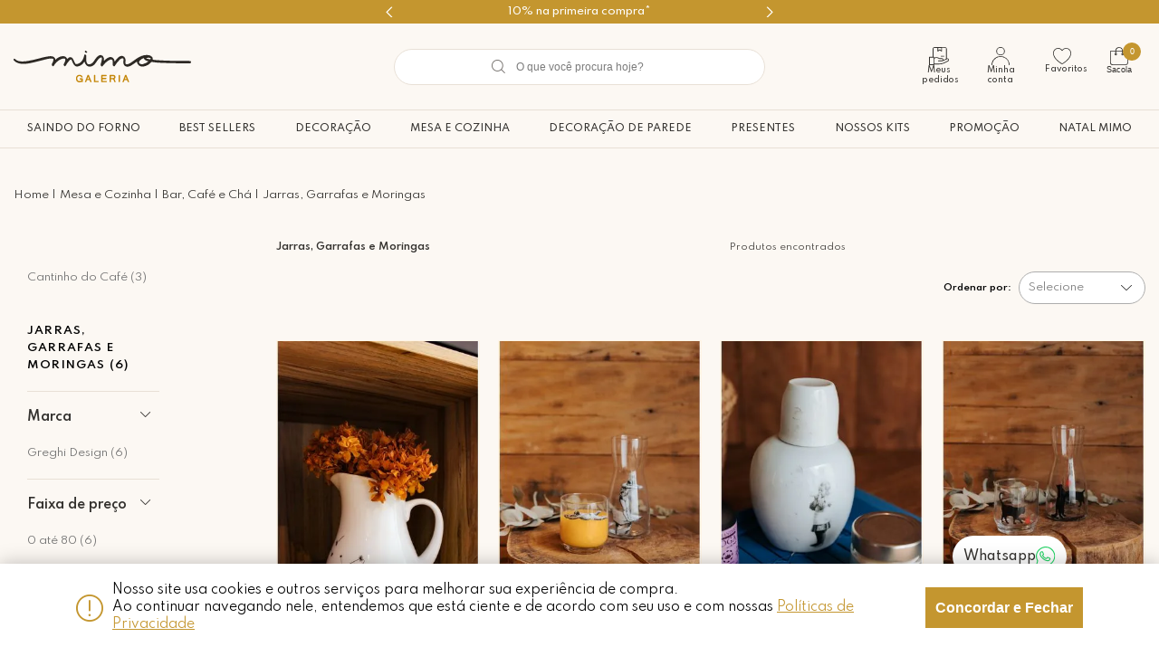

--- FILE ---
content_type: text/html; charset=utf-8
request_url: https://www.mimogaleria.com.br/mesa-e-cozinha/bar-cafe-e-cha/jarras-garrafas-e-moringas
body_size: 57934
content:
<!DOCTYPE html >
<html lang="pt-br" xmlns="http://www.w3.org/1999/xhtml" xmlns:vtex="http://www.vtex.com.br/2009/vtex-common" xmlns:vtex.cmc="http://www.vtex.com.br/2009/vtex-commerce">
  <head><meta name="language" content="pt-BR" />
<meta name="country" content="BRA" />
<meta name="currency" content="R$" />
<meta http-equiv="Content-Type" content="text/html;charset=utf-8" />
<meta name="description" content="" />
<meta name="Abstract" content="Mesa e Cozinha - Bar, Café e Chá - Jarras, Garrafas e Moringas – mimogaleria" />
<meta name="author" content="mimogaleria" />
<meta name="copyright" content="mimogaleria" />
<meta name="vtex-version" content="1.0.0.0" />
<meta http-equiv="pragma" content="no-cache" />
<meta name="viewport" content="width=device-width, initial-scale=1, minimal-ui" /><meta name="apple-mobile-web-app-capable" content="yes" /><meta name="apple-mobile-web-app-status-bar-style" content="black-translucent" /><meta name="mobile-web-app-capable" content="yes" /><meta name="theme-color" content="#BA69C8" /><meta name="google-site-verification" content="0_FXLazotoBo6IPsXPRCfABQPVVzbToNSsIOcu_8l-s" /><link rel="preconnect" href="https://fonts.googleapis.com">
<link rel="preconnect" href="https://fonts.gstatic.com" crossorigin>
<link href="https://fonts.googleapis.com/css2?family=Spartan:wght@300;400;500;600;700&display=swap" rel="stylesheet"><!-- ATENÇÃO, esse erro prejudica a performance do seu site, o conteudo de nome fonts não foi renderizado por nao ser um XDocument válido, erro: - '>' is an unexpected token. The expected token is '='. Line 2, position 68.--><!-- The tag <vtex.cmc:tags xmlns:vtex.cmc="http://www.vtex.com.br/2009/vtex-commerce" /> is unknown. --><link rel="shortcut icon" href="/arquivos/mimogaleria-favicon.ico?v=637733828718130000" /><title>Mesa e Cozinha - Bar, Café e Chá - Jarras, Garrafas e Moringas – mimogaleria</title><script type="text/javascript" language="javascript">var jscheckoutUrl = 'https://www.mimogaleria.com.br/checkout/#/cart';var jscheckoutAddUrl = 'https://www.mimogaleria.com.br/checkout/cart/add';var jscheckoutGiftListId = '';var jsnomeSite = 'mimogaleria';var jsnomeLoja = 'mimogaleria';var jssalesChannel = '1';var defaultStoreCurrency = 'R$';var localeInfo = {"CountryCode":"BRA","CultureCode":"pt-BR","CurrencyLocale":{"RegionDisplayName":"Brazil","RegionName":"BR","RegionNativeName":"Brasil","TwoLetterIsoRegionName":"BR","CurrencyEnglishName":"Brazilian Real","CurrencyNativeName":"Real","CurrencySymbol":"R$","ISOCurrencySymbol":"BRL","Locale":1046,"Format":{"CurrencyDecimalDigits":2,"CurrencyDecimalSeparator":",","CurrencyGroupSeparator":".","CurrencyGroupSize":3,"StartsWithCurrencySymbol":true},"FlagUrl":"http://www.geonames.org/flags/x/br.gif"}};</script> 
<script type="text/javascript" language="javascript">vtxctx = {"searchTerm":"","categoryId":"92","categoryName":"Jarras, Garrafas e Moringas","departmentyId":"3","departmentName":"Mesa e Cozinha","isOrder":"0","isCheck":"0","isCart":"0","actionType":"","actionValue":"","login":null,"url":"www.mimogaleria.com.br","transurl":"www.mimogaleria.com.br"};</script> 
<script language="javascript" src="https://io.vtex.com.br/front-libs/jquery/1.8.3/jquery-1.8.3.min.js?v=1.0.0.0"   type="text/javascript"></script>
<script language="javascript" src="https://mimogaleria.vteximg.com.br/scripts/swfobject.js?v=1.0.0.0"   type="text/javascript"></script>
<script language="javascript" src="https://mimogaleria.vteximg.com.br/scripts/vtex.ajax.wait.js?v=1.0.0.0"   type="text/javascript"></script>
<script language="javascript" src="https://mimogaleria.vteximg.com.br/scripts/vtex.common.js?v=1.0.0.0"   type="text/javascript"></script>
<script language="javascript" src="https://vtex.vtexassets.com/_v/public/assets/v1/npm/@vtex/render-extension-loader@0.1.6/lib/render-extension-loader.js?v=1.0.0.0"   type="text/javascript"></script>
<script language="javascript" src="https://io.vtex.com.br/rc/rc.js?v=1.0.0.0"   type="text/javascript"></script>
<script language="javascript" src="https://activity-flow.vtex.com/af/af.js?v=1.0.0.0"   type="text/javascript"></script>
<script language="javascript" src="https://mimogaleria.vteximg.com.br/scripts/vtex.tagmanager.helper.js?v=1.0.0.0"   type="text/javascript"></script>
<script language="javascript" src="https://io.vtex.com.br/portal-ui/v1.21.0/scripts/vtex-events-all.min.js?v=1.0.0.0"   type="text/javascript"></script>
<script language="javascript" src="https://io.vtex.com.br/portal-ui/v1.21.0/scripts/vtex-analytics.js?v=1.0.0.0"   type="text/javascript"></script>
<script language="javascript" src="https://io.vtex.com.br/front-libs/front-i18n/0.7.2/vtex-i18n.min.js?v=1.0.0.0"   type="text/javascript"></script>
<script language="javascript" src="https://io.vtex.com.br/front-libs/front-utils/3.0.8/underscore-extensions.js?v=1.0.0.0"   type="text/javascript"></script>
<script language="javascript" src="https://mimogaleria.vteximg.com.br/scripts/currency-format.min.js?v=1.0.0.0"   type="text/javascript"></script>
<script language="javascript" src="https://io.vtex.com.br/front-libs/dustjs-linkedin/2.3.5/dust-core-2.3.5.min.js?v=1.0.0.0"   type="text/javascript"></script>
<script language="javascript" src="https://io.vtex.com.br/vtex.js/v2.13.1/vtex.min.js?v=1.0.0.0"   type="text/javascript"></script>
<script language="javascript" src="https://mimogaleria.vteximg.com.br/scripts/jquery.ui.core.js?v=1.0.0.0"   type="text/javascript"></script>
<script language="javascript" src="https://mimogaleria.vteximg.com.br/scripts/autocomplete/jquery.ui.widget.js?v=1.0.0.0"   type="text/javascript"></script>
<script language="javascript" src="https://mimogaleria.vteximg.com.br/scripts/autocomplete/jquery.ui.position.js?v=1.0.0.0"   type="text/javascript"></script>
<script language="javascript" src="https://mimogaleria.vteximg.com.br/scripts/autocomplete/jquery.ui.autocomplete.js?v=1.0.0.0"   type="text/javascript"></script>
<script language="javascript" src="https://mimogaleria.vteximg.com.br/scripts/vtex.commerce.search.js?v=1.0.0.0"   type="text/javascript"></script>
<script language="javascript" src="https://mimogaleria.vteximg.com.br/scripts/vtex.viewpart.fulltextsearchbox.js?v=1.0.0.0"   type="text/javascript"></script>
<script language="javascript" src="https://io.vtex.com.br/vtex-id-ui/3.28.0/vtexid-jquery.min.js?v=1.0.0.0"   type="text/javascript"></script>
<script language="javascript" src="https://io.vtex.com.br/portal-plugins/2.9.13/js/portal-template-as-modal.min.js?v=1.0.0.0"   type="text/javascript"></script>
<script language="javascript" src="https://io.vtex.com.br/portal-plugins/2.9.13/js/portal-sku-selector-with-template-v2.min.js?v=1.0.0.0"   type="text/javascript"></script>
<script language="javascript" src="https://mimogaleria.vteximg.com.br/scripts/vtex.cookie.js?v=1.0.0.0"   type="text/javascript"></script>
<script language="javascript" src="https://mimogaleria.vteximg.com.br/scripts/jquery.pager.js?v=1.0.0.0"   type="text/javascript"></script>
<link rel="stylesheet" type="text/css" href="//cdn.jsdelivr.net/npm/slick-carousel@1.8.1/slick/slick.css" /><link href="/arquivos/app-02.css?v=30061238" rel="stylesheet" type="text/css" /><link rel="stylesheet" href="/arquivos/Axxios.search.min.css" /><script language="javascript">var ___scriptPathTransac = '';</script><script language="javascript">var ___scriptPath = '';</script>
<!-- Start - WebAnalyticsViewPart -->
<script> var defaultUtmFromFolder = '';</script>
<!-- CommerceContext.Current.VirtualFolder.Name: @categoria@ -->

<script>
vtex.events.addData({"pageCategory":"Category","pageDepartment":"Mesa e Cozinha","pageUrl":"http://www.mimogaleria.com.br/mesa-e-cozinha/bar-cafe-e-cha/jarras-garrafas-e-moringas","pageTitle":"Mesa e Cozinha - Bar, Café e Chá - Jarras, Garrafas e Moringas – mimogaleria","skuStockOutFromShelf":["3204","400","163","161","160","157"],"skuStockOutFromProductDetail":[],"shelfProductIds":[],"accountName":"mimogaleria","pageFacets":["departmentId:2","categoriesFullPath:/2/","brandId:2000016","productClusterSearchableIds:150","priceFrom:[0 TO 80]"],"categoryId":92,"categoryName":"Jarras, Garrafas e Moringas"});
</script>

<script>
(function(w,d,s,l,i){w[l]=w[l]||[];w[l].push({'gtm.start':
                            new Date().getTime(),event:'gtm.js'});var f=d.getElementsByTagName(s)[0],
                            j=d.createElement(s),dl=l!='dataLayer'?'&l='+l:'';j.async=true;j.src=
                            '//www.googletagmanager.com/gtm.js?id='+i+dl;f.parentNode.insertBefore(j,f);
                            })(window,document,'script','dataLayer','GTM-P3BMRPK');
</script>

<script>
var helper = new vtexTagManagerHelper('categoryView'); helper.init();
</script>

<!-- End - WebAnalyticsViewPart -->
<link rel="canonical" href="https://www.mimogaleria.com.br/mesa-e-cozinha/bar-cafe-e-cha/jarras-garrafas-e-moringas" /></head>
  <body class="categoria"><div class="ajax-content-loader" rel="/no-cache/callcenter/disclaimer"></div><div class="wrapper"><div class="wrapper__container"><header id="header" class="header desktop"><div class="floating__cooking"><div class="floating__cooking--container"><div class="floating__cooking--content"><div class="floating__cooking--list"><div class="floating__cooking--logo"></div><div class="floating__cooking--title">
                        Nosso site usa cookies e outros serviços para melhorar sua experiência de compra. <br />
                        Ao continuar navegando nele, entendemos que está ciente e de acordo com seu uso e com nossas
                        <a class="floating__cooking--more" href="/institucional/politica-de-privacidade">Políticas de
                            Privacidade</a></div></div></div><button class="floating__cooking--close" aria-label="Fechar modal">
                Concordar e Fechar
            </button></div></div><div class="header__wrapper">
  <div class="topbar">
    <div class="topbar__container">
      <ul class="topbar__list">
        <li class="topbar__item">
          <span class="topbar__text">
                    Seja bem vindo à nossa casa
                </span>
          <svg xmlns="http://www.w3.org/2000/svg" width="12.82" height="12.821" viewBox="0 0 12.82 12.821">
            <g id="_28vESh.tif" data-name="28vESh.tif" transform="translate(-257.383 -439.92)">
              <g id="Grupo_418" data-name="Grupo 418" transform="translate(257.383 439.92)">
                <path id="Caminho_490" data-name="Caminho 490" d="M263.692,439.92h.251a1.581,1.581,0,0,1,.761.4c.532.462,1.071.916,1.608,1.374.039.033.08.064.138.111,0-.256,0-.484,0-.714a.381.381,0,0,1,.427-.423h1.352c.338,0,.471.133.471.467,0,.83,0,1.66,0,2.491a.228.228,0,0,0,.094.2c.322.271.641.548.961.821a1.22,1.22,0,0,1,.392.555c.021.067.039.133.059.2v.3c-.01.031-.022.061-.031.093a1.109,1.109,0,0,1-.782.834,1.146,1.146,0,0,1-.69-.014v5.642c0,.351-.129.482-.483.482h-8.85c-.351,0-.48-.129-.48-.484v-5.635l-.117.027a1.13,1.13,0,0,1-.925-2.01q2.512-2.128,5.019-4.26A1.742,1.742,0,0,1,263.692,439.92Zm-2.176,12.065v-3.291c0-.324.134-.461.453-.461h3.644c.32,0,.457.137.458.457v3.291h1.875c0-.039.005-.072.005-.1q0-2.854,0-5.71a.247.247,0,0,0-.08-.164q-1.721-1.482-3.449-2.957c-.2-.171-.4-.341-.6-.513-.035.027-.063.046-.087.067q-2,1.7-4,3.392a.24.24,0,0,0-.1.21q0,2.823,0,5.646v.138Zm-2.949-6.057a1.177,1.177,0,0,0,.228-.129q1.255-1.057,2.5-2.121,1.1-.936,2.2-1.871a.415.415,0,0,1,.409-.128.808.808,0,0,1,.251.159q1.975,1.687,3.945,3.38c.241.206.478.418.724.617a.372.372,0,0,0,.612-.217.407.407,0,0,0-.179-.4q-2.555-2.185-5.107-4.372c-.265-.227-.414-.228-.677,0l-4.373,3.708c-.277.235-.555.468-.83.706a.369.369,0,0,0-.119.428A.406.406,0,0,0,258.567,445.929Zm3.706,3.058v2.994h3.04v-2.994Zm5.671-5.893V441.43H267.2c0,.333,0,.658,0,.981a.124.124,0,0,0,.04.083C267.467,442.691,267.7,442.884,267.944,443.094Z" transform="translate(-257.383 -439.92)" fill="#fff" />
                <path id="Caminho_491" data-name="Caminho 491" d="M262.662,443.374c.364,0,.727,0,1.09,0a.382.382,0,0,1,.425.424v2.152a.384.384,0,0,1-.424.428q-1.1,0-2.2,0a.382.382,0,0,1-.425-.425q0-1.077,0-2.152a.382.382,0,0,1,.436-.427C261.929,443.373,262.3,443.374,262.662,443.374Zm.757,2.247v-1.487h-1.539v1.487Z" transform="translate(-256.241 -438.866)" fill="#fff" />
                <path id="Caminho_492" data-name="Caminho 492" d="M263.063,447.811a.375.375,0,1,1-.381-.369A.379.379,0,0,1,263.063,447.811Z" transform="translate(-255.879 -437.625)" fill="#fff" />
              </g>
            </g>
          </svg>
        </li>
        <li class="topbar__item">
          <span class="topbar__text">
                    10% na primeira compra*
                </span>
        </li>
        <li class="topbar__item">
          <span class="topbar__text topbar__ancor">
                    Use o cupom PRIMEIROMIMO
                </span>
        </li>
      </ul>
    </div>
  </div>
<div class="header__container"><div class="header__button-search"><button class="button button__search" type="button"><svg xmlns="http://www.w3.org/2000/svg" width="20" height="20.03" viewBox="0 0 20 20.03"><path id="Caminho_10" data-name="Caminho 10" d="M2471.17,31.187a.546.546,0,0,0,.369.185.373.373,0,0,0,.266-.121c.18-.181.156-.412-.066-.635-.5-.5-3.931-3.95-4.658-4.677l-.076-.076.065-.085c.074-.1.15-.193.223-.286.159-.2.31-.393.446-.6a8.8,8.8,0,0,0,1.337-3.231,8.631,8.631,0,0,0-.008-3.357,8.444,8.444,0,0,0-3.635-5.413,8.6,8.6,0,0,0-4.792-1.552h0a9.276,9.276,0,0,0-4.582,1.316,9.792,9.792,0,0,0-1.64,1.322,10.546,10.546,0,0,0-1.276,1.628,8.711,8.711,0,0,0-.979,6.464,8.474,8.474,0,0,0,3.826,5.265,8.628,8.628,0,0,0,4.551,1.377,9.139,9.139,0,0,0,4.625-1.36,8.932,8.932,0,0,0,.8-.55c.123-.091.25-.185.378-.276l.084-.06.073.073c.531.531,2.559,2.547,3.771,3.752Zm-5.046-5.6a7.757,7.757,0,0,1-2.593,1.72,7.911,7.911,0,0,1-5.915,0,7.763,7.763,0,0,1-2.594-1.722,7.876,7.876,0,0,1,0-11.1,7.757,7.757,0,0,1,2.594-1.723,7.87,7.87,0,0,1,8.51,1.712,7.8,7.8,0,0,1,2.3,5.534,7.871,7.871,0,0,1-2.308,5.585Z" transform="translate(-2451.925 -11.343)" fill="#33312e" /></svg></button></div><div class="header__left"><div class="logo"><a href="/" title="Mimo Galeria"><svg xmlns="http://www.w3.org/2000/svg" width="196.073" height="34.866" viewBox="0 0 196.073 34.866"><g id="Grupo_2" data-name="Grupo 2" transform="translate(0 0)"><path id="Caminho_1" data-name="Caminho 1" d="M300.065,542.52c.851-.378,1.16-1.294.346-2.288-.786-.447-5.683-.316-8.473-.329-9.353-.036-18.728-.115-28.062-.791-1.807-.13-3.623-.277-5.431-.492a3.661,3.661,0,0,0-2.227-4.233,1.337,1.337,0,0,0-.631-.437c-5.435-1.547-10.366.437-14.879,3.448-2.035,1.356-3.951,2.881-5.994,4.229-1.578,1.046-3.48,2.225-5.454,1.983-1.48-.179-.732-3.04-.714-4.057.037-2.1-.794-4.125-2.879-4.9-1.839-.686-3.729.19-5.12,1.383a25.739,25.739,0,0,0-4.021,4.636c-.4-2.533-1.555-4.873-4.359-5.02-1.781-.089-3.5.957-4.9,1.943a23.1,23.1,0,0,0-2.7,2.274,8.223,8.223,0,0,0-.155-3.538,3.942,3.942,0,0,0-3.1-2.867c-1.787-.354-3.727,1.518-4.835,2.693-2.445,2.59-3.7,6.824-7.643,7.465-4.611.749-3.79-6.488-3.6-9.091.07-1.009-2-2.651-2.262-1.18-.749,4.252-3.041,8.8-7.573,9.906a3.407,3.407,0,0,1-1.989.057,2.88,2.88,0,0,1-.5-.541,15.2,15.2,0,0,1-1.32-2.681c-.739-1.71-1.821-4.266-4.012-4.375a4.145,4.145,0,0,0-2.928,1.539c-.222.221-.434.447-.644.682a4.488,4.488,0,0,0-4.118-3.242c-3.212-.222-6.344,1.551-8.864,3.9a4.887,4.887,0,0,0-.65-1.842c-1.374-2.267-4.478-2.159-6.755-1.911a77.819,77.819,0,0,0-10.936,2.422,118.838,118.838,0,0,1-12.784,2.816c-4.26.623-10.131,1.168-13.478-2.177-1.348-1.342-2.213.6-1.111,1.7,5.541,5.535,15.154,3.405,21.893,1.884,4.134-.937,8.208-2.114,12.329-3.088,2.547-.6,6.058-1.584,8.476-.93.12.031.554.225.552.209.056.034.109.07.16.108l-.061-.082a.626.626,0,0,0,.082.09v.007a.144.144,0,0,1,0,.017l-.025-.031c-.172-.117-.009.053.036.074a1.129,1.129,0,0,1,.06.586c0,1.7-.976,3.517-1.75,5-.561,1.071,1.258,3.216,2.007,1.981,2.2-3.633,5.742-7.031,10.007-7.987a5.187,5.187,0,0,1,1.972-.079,1.062,1.062,0,0,1,.753.407c.766,1.581-.857,4.351-1.582,5.678-.592,1.077,1.267,3.2,2,1.981a30.3,30.3,0,0,1,4.248-5.99,4.449,4.449,0,0,1,1.34-1.007c.333-.134.661-.049.565-.1.128.073.173.121.454.566.124.2.382.754.561,1.153a32.774,32.774,0,0,0,1.561,3.275,6,6,0,0,0,2.349,2.386c1.362.708,3.27.22,4.607-.316a10.805,10.805,0,0,0,5.236-4.779,8.123,8.123,0,0,0,2.113,4.07c2.712,2.694,6.7,1.524,9.033-.946a44.513,44.513,0,0,0,3.16-4.341c.829-1.134,2.981-3.784,4.632-3.286.727.217.116,2.868.02,3.373-.125.656-.293,1.3-.467,1.945-.229.839-.468,1.675-.648,2.525-.205.971,1.2,2.847,2.115,1.73,2.257-2.739,5.106-6.129,8.632-7.244,3.331-1.054,2.771,3.663,2.615,5.686-.069.858,1.4,2.491,2.149,1.432a42.266,42.266,0,0,1,5.679-7.156,5.475,5.475,0,0,1,2.127-1.265c.422-.116,1.557-.273,1.8.215a5.19,5.19,0,0,1,.11,2.309,14.362,14.362,0,0,0,.018,2.757,4.32,4.32,0,0,0,3.931,3.831c1.738.212,3.536-.684,4.987-1.512a69.946,69.946,0,0,0,5.816-4.024c.019-.014.04-.027.06-.042a5.741,5.741,0,0,0,2.29,4.206,6.478,6.478,0,0,0,4.965,1.217,14.4,14.4,0,0,0,8.848-5.106c7.086,1.19,14.491,1.18,21.606,1.346C285.628,542.5,299.194,542.911,300.065,542.52Zm-52.508.937c-2.5.477-5.543-.992-3.435-3.71a9.542,9.542,0,0,1,4.576-2.978,2.548,2.548,0,0,0,.223.735c.871,1.808,3.1,2.435,4.973,2.853A14.261,14.261,0,0,1,247.557,543.457Zm8.787-6.646a3.218,3.218,0,0,1-.2.679,7.117,7.117,0,0,1-.4.743c-.712-.12-1.418-.252-2.122-.408-.5-.11-.987-.245-1.48-.4-.225-.073-.444-.155-.665-.243-.1-.04-.194-.084-.291-.129l-.006,0c.808-.8,2.762-.642,3.966-.54a4.291,4.291,0,0,1,1.069.229.836.836,0,0,1,.135.061Z" transform="translate(-104.813 -528.645)" fill="#2d2924" /><path id="Caminho_2" data-name="Caminho 2" d="M841.634,552.883a.372.372,0,0,0,.032.031C841.6,552.856,841.6,552.86,841.634,552.883Z" transform="translate(-695.742 -544.765)" fill="#2d2924" /><path id="Caminho_3" data-name="Caminho 3" d="M504.1,514.257a1.744,1.744,0,0,0,.9-.3c.124-.123.072-.327.038-.471a2.357,2.357,0,0,0-.513-.8,2.4,2.4,0,0,0-.827-.619c-.157-.069-.45-.2-.6-.047-.207.209-.342.468-.545.682-.191.194.281.636.389.736a2.7,2.7,0,0,0,.436.326,1.267,1.267,0,0,0,.591.23,2.352,2.352,0,0,0,.468-.062,1.806,1.806,0,0,1,.352-.082c.148-.012.12-.212.086-.294a1.458,1.458,0,0,0-.386-.5,1.71,1.71,0,0,0-1.164-.548c-.187.014-.363.12-.548.126q.708.65,1.415,1.293c.2-.211.343-.469.549-.683-.477-.22-.952-.443-1.426-.666h0c.021.034.047.069.068.1.077.121-.042-.121.014.049-.047-.137-.03.044,0-.057a.2.2,0,0,1-.082.1c.082-.065-.026,0-.054.013a1.01,1.01,0,0,1-.194.052c-.139.033-.283.057-.428.083-.387.077.22.718.3.795.273.251.757.627,1.164.548Z" transform="translate(-423.768 -511.944)" fill="#2d2924" /><g id="Grupo_1" data-name="Grupo 1" transform="translate(68.921 26.551)"><path id="Caminho_4" data-name="Caminho 4" d="M459.97,649.862h-2.5a.443.443,0,0,0-.444.444v.524a.444.444,0,0,0,.444.445H459v.689a2.847,2.847,0,0,1-.869.7,2.889,2.889,0,0,1-1.341.289,2.675,2.675,0,0,1-.992-.177,2.07,2.07,0,0,1-.745-.519,2.474,2.474,0,0,1-.492-.855,4.122,4.122,0,0,1,0-2.436,2.393,2.393,0,0,1,.492-.839,1.941,1.941,0,0,1,.739-.5,3.025,3.025,0,0,1,1.8-.066,2.321,2.321,0,0,1,.624.28,1.573,1.573,0,0,1,.4.373.945.945,0,0,1,.176.411.446.446,0,0,0,.44.368h.562a.447.447,0,0,0,.436-.537,2.785,2.785,0,0,0-.428-1,2.966,2.966,0,0,0-.779-.765,3.6,3.6,0,0,0-1.037-.481,4.415,4.415,0,0,0-2.767.128,3.478,3.478,0,0,0-1.224.847,3.815,3.815,0,0,0-.792,1.314,4.928,4.928,0,0,0-.274,1.683,5.012,5.012,0,0,0,.271,1.684A3.814,3.814,0,0,0,454,653.2a3.575,3.575,0,0,0,1.234.861,3.961,3.961,0,0,0,1.572.3,5.054,5.054,0,0,0,.815-.064,3.944,3.944,0,0,0,.794-.208,3.64,3.64,0,0,0,.731-.384.541.541,0,0,0,.044-.031l.052.217a.444.444,0,0,0,.432.341h.3a.445.445,0,0,0,.445-.445v-3.489A.444.444,0,0,0,459.97,649.862Z" transform="translate(-452.934 -646.052)" fill="#c48608" /><path id="Caminho_5" data-name="Caminho 5" d="M507.441,646.953a.442.442,0,0,0-.41-.277h-.74a.445.445,0,0,0-.416.286c-.233.613-.467,1.216-.7,1.812l-2.066,5.362a.444.444,0,0,0,.416.6h.556a.445.445,0,0,0,.416-.29l.426-1.158c.111-.3.214-.582.311-.857h2.907l.766,2.017a.443.443,0,0,0,.416.287h.63a.035.035,0,0,1,.016,0,.445.445,0,0,0,.445-.445.438.438,0,0,0-.092-.272Zm-1.728,4.181.934-2.362.983,2.362Z" transform="translate(-493.155 -646.552)" fill="#c48608" /><path id="Caminho_6" data-name="Caminho 6" d="M558.162,653.348h-3.257v-6.2a.444.444,0,0,0-.443-.445h-.524a.443.443,0,0,0-.444.445v7.169a.444.444,0,0,0,.444.445h4.225a.444.444,0,0,0,.443-.445v-.524A.443.443,0,0,0,558.162,653.348Z" transform="translate(-533.585 -646.573)" fill="#c48608" /><path id="Caminho_7" data-name="Caminho 7" d="M599.834,653.348h-4.207v-2.057h3.75a.444.444,0,0,0,.443-.445v-.527a.443.443,0,0,0-.443-.444h-3.75v-1.76h4.031a.444.444,0,0,0,.444-.445v-.524a.444.444,0,0,0-.444-.445h-5a.446.446,0,0,0-.446.445v7.169a.446.446,0,0,0,.446.445h5.177a.445.445,0,0,0,.445-.445v-.524A.443.443,0,0,0,599.834,653.348Z" transform="translate(-566.241 -646.573)" fill="#c48608" /><path id="Caminho_8" data-name="Caminho 8" d="M646.5,652.211c-.066-.175-.124-.331-.173-.453a2.942,2.942,0,0,0-.2-.433,2.349,2.349,0,0,0-.139-.207c.029-.016.057-.034.085-.048a2.146,2.146,0,0,0,.58-.536,2.228,2.228,0,0,0,.337-.7,2.875,2.875,0,0,0,.1-.792,2.447,2.447,0,0,0-.247-1.155,1.964,1.964,0,0,0-.682-.745,2.624,2.624,0,0,0-.909-.354,5.257,5.257,0,0,0-.954-.088h-3.23a.445.445,0,0,0-.445.445v7.169a.445.445,0,0,0,.445.445h.524a.445.445,0,0,0,.445-.445v-2.789H644.1a.782.782,0,0,1,.319.057.842.842,0,0,1,.263.2,1.323,1.323,0,0,1,.225.321,4.229,4.229,0,0,1,.212.464l.712,1.9a.444.444,0,0,0,.417.29h.575a.046.046,0,0,1,.018,0,.445.445,0,0,0,.358-.71Zm-4.463-4.095h2.193a2.147,2.147,0,0,1,1.148.239c.118.081.273.239.273.689a1.384,1.384,0,0,1-.087.541.577.577,0,0,1-.212.274,1.165,1.165,0,0,1-.449.183,4.252,4.252,0,0,1-.825.07h-2.042Z" transform="translate(-603.465 -646.573)" fill="#c48608" /><rect id="Retângulo_13" data-name="Retângulo 13" width="1.411" height="8.058" rx="0.706" transform="translate(47.149 0.129)" fill="#c48608" /><path id="Caminho_9" data-name="Caminho 9" d="M719.834,654.023l-2.884-7.07a.443.443,0,0,0-.411-.277H715.8a.445.445,0,0,0-.416.286q-.351.919-.7,1.811l-2.064,5.363a.443.443,0,0,0,.414.6h.556a.443.443,0,0,0,.416-.29l.43-1.159c.107-.3.211-.58.307-.856h2.908l.768,2.017a.441.441,0,0,0,.415.287h.63a.043.043,0,0,1,.017,0,.445.445,0,0,0,.445-.445A.439.439,0,0,0,719.834,654.023Zm-4.61-2.889.934-2.362.985,2.362Z" transform="translate(-661.186 -646.552)" fill="#c48608" /></g></g></svg></a></div></div><div class="header__center"><div class="search search--header"><div class="search__container"><script type="text/javascript" language="javascript"> /*<![CDATA[*/ $(document).ready(function(){currentDept = '0'; enableFullTextSearchBox('ftBoxeed3a17dbba54bc0a6e73f3fc1a55bf9', 'ftDepteed3a17dbba54bc0a6e73f3fc1a55bf9', 'ftIdxeed3a17dbba54bc0a6e73f3fc1a55bf9', 'ftBtneed3a17dbba54bc0a6e73f3fc1a55bf9', '/SEARCHTERM','O que você procura hoje?' );}); /*]]>*/ </script><fieldset class="busca"><legend>Buscar</legend><label>Buscar</label><select id="ftDepteed3a17dbba54bc0a6e73f3fc1a55bf9"><option value="">Todo o Site</option><option value="2">Decoração</option><option value="3">Mesa e Cozinha</option><option value="5">Bem Estar</option><option value="6">Presentes</option><option value="7">Decoração de Parede</option><option value="67">Nossos Kits</option><option value="105">Natal</option></select><input type="hidden" id=ftIdxeed3a17dbba54bc0a6e73f3fc1a55bf9 value="" /><input id="ftBoxeed3a17dbba54bc0a6e73f3fc1a55bf9" class="fulltext-search-box" type="text" size="20" accesskey="b" /><input id="ftBtneed3a17dbba54bc0a6e73f3fc1a55bf9" type="button" value="Buscar" class="btn-buscar" /></fieldset></div></div></div><div class="header__right"><div class="header__head--nav"><ul class="header__head--list"><li class="header__head--item orders"><a href="/account#orders"><svg xmlns="http://www.w3.org/2000/svg" width="22.423" height="20.054" viewBox="0 0 22.423 20.054"><g id="Grupo_498" data-name="Grupo 498" transform="translate(-335.347 -383.029)"><path id="Caminho_534" data-name="Caminho 534" d="M357.727,396.988a1.749,1.749,0,0,0-2.175-1.317c-.042.01-.085.015-.147.026V385.4a2.193,2.193,0,0,0-1.85-2.347c-.012,0-.022-.018-.033-.027H341.347c-.046.015-.092.035-.14.046a2.176,2.176,0,0,0-1.735,2.021c-.02.737-.01,5.171-.007,6.635q0,.938,0,1.874v.239h-3.513c-.468,0-.6.133-.6.594q0,2.649,0,5.3c0,.949,0,1.9,0,2.846a.438.438,0,0,0,.457.5q2.474.006,4.949,0a.437.437,0,0,0,.461-.472c0-.129,0-.258,0-.4h.263q2.616,0,5.233,0a13.228,13.228,0,0,0,5.258-.973c1.672-.717,3.293-1.555,4.927-2.357a1.574,1.574,0,0,0,.795-1c.022-.074.052-.147.078-.22v-.569A.748.748,0,0,1,357.727,396.988Zm-11.946-13.073h3.3v2.777c-.07-.046-.133-.085-.193-.128-.379-.271-.757-.545-1.138-.815a.454.454,0,0,0-.637,0c-.386.274-.77.552-1.156.827-.051.037-.105.068-.177.115Zm-5.452,18.274h-4.091V394.73h4.091Zm.011-8.363v-.244q0-.939,0-1.878c0-1.434,0-5.739,0-6.4a1.316,1.316,0,0,1,1.4-1.394c.978,0,1.956,0,2.934,0h.218c0,1.185,0,2.337,0,3.49,0,.229.011.444.246.562s.416-.007.6-.14c.514-.373,1.033-.737,1.545-1.112a.215.215,0,0,1,.3,0c.535.394,1.078.775,1.615,1.165a.479.479,0,0,0,.529.088.484.484,0,0,0,.247-.5c0-1.1,0-2.2,0-3.306V383.9h.262q1.4,0,2.8,0a1.335,1.335,0,0,1,1.49,1.482q0,5.09,0,10.18c0,.516,0,.516-.465.713l-2.63,1.109c0-.045,0-.074,0-.1a1.668,1.668,0,0,0-1.463-1.917,11.248,11.248,0,0,0-1.836-.026,3.2,3.2,0,0,1-1.783-.384,5.991,5.991,0,0,0-.639-.283,5.154,5.154,0,0,0-3.78-.115c-.238.081-.468.187-.673.27a3.025,3.025,0,0,0-.149-.8C340.966,393.729,340.613,393.885,340.34,393.826Zm16.125,4.289a45.636,45.636,0,0,1-5.44,2.539,13.49,13.49,0,0,1-4.171.675c-1.824.007-3.648,0-5.472,0h-.166v-.215c0-1.677,0-3.355,0-5.033a.306.306,0,0,1,.177-.308,4.319,4.319,0,0,1,3.908-.318c.514.2,1.012.447,1.523.661a1.125,1.125,0,0,0,.42.089c.825.009,1.649,0,2.474.007a.833.833,0,0,1,.828,1.069.791.791,0,0,1-.66.594,1.732,1.732,0,0,1-.3.019h-3.371a1.792,1.792,0,0,0-.284.015.429.429,0,0,0-.013.841,1.485,1.485,0,0,0,.283.018c1.182,0,2.364,0,3.546,0a3.231,3.231,0,0,0,1.3-.262q2.283-.97,4.569-1.931a.885.885,0,0,1,1.288.816A.783.783,0,0,1,356.465,398.115Z" /><path id="Caminho_535" data-name="Caminho 535" d="M350.521,393.619c-.474,0-.949.007-1.423,0a.438.438,0,1,1,.006-.873c.956,0,1.912,0,2.868,0a.423.423,0,0,1,.467.414.429.429,0,0,1-.451.457c-.379.01-.759,0-1.138,0Z" /><path id="Caminho_536" data-name="Caminho 536" d="M340.339,389.539a.437.437,0,1,1-.873-.013.437.437,0,0,1,.873.013Z" /></g></svg><span>Meus pedidos</span></a></li><li class="header__head--item user"><a href="javascript:void(0)" title="Minha Conta"><svg id="Grupo_3" data-name="Grupo 3" xmlns="http://www.w3.org/2000/svg" width="20" height="20.894" viewBox="0 0 20 20.894"><path id="Caminho_11" data-name="Caminho 11" d="M1810.322,267.249a.71.71,0,0,1-.286-.667,9.1,9.1,0,0,0-6.581-8.52,9.12,9.12,0,0,0-11.5,7.245,9.945,9.945,0,0,0-.12,1.316.711.711,0,0,1-.289.626h-.326l-.286-.326v-.653c.04-.309.075-.618.12-.926a9.991,9.991,0,0,1,19.695-.376c.1.544.118,1.105.179,1.658a.611.611,0,0,1-.282.623Z" transform="translate(-1790.936 -246.355)" /><path id="Caminho_12" data-name="Caminho 12" d="M1928.259,5.576A4.775,4.775,0,1,1,1923.5.8,4.768,4.768,0,0,1,1928.259,5.576Zm-.871,0a3.9,3.9,0,1,0-3.9,3.907A3.914,3.914,0,0,0,1927.388,5.572Z" transform="translate(-1913.485 -0.799)" /></svg><span>Minha conta</span></a><div class="vtex-welcomeMessage" style="display: none;"><script>
                                    $(document).ready(function () {
                                        vtexid.setScope('740f9d21-518b-4bdb-bf84-0764172f9836');
                                        vtexid.setScopeName('mimogaleria');
                                        $('body').on('click', '#login', function () {
                                            vtexid.start(
                                                    {
                                                        returnUrl: '/mesa-e-cozinha/bar-cafe-e-cha/jarras-garrafas-e-moringas',
                                                        userEmail: '',
                                                        locale: 'pt-BR',
                                                        forceReload: false
                                                    });
                                        });
                                    });
                                   </script><div class="ajax-content-loader" rel="/no-cache/user/welcome"></div></div><div class="user__dropdown"><div class="user__container"><div class="user__label"><span>Olá! Faça o login ou cadastre-se</span></div><div class="user__welcome" style="display: none"><span><script>
                                    $(document).ready(function () {
                                        vtexid.setScope('740f9d21-518b-4bdb-bf84-0764172f9836');
                                        vtexid.setScopeName('mimogaleria');
                                        $('body').on('click', '#login', function () {
                                            vtexid.start(
                                                    {
                                                        returnUrl: '/mesa-e-cozinha/bar-cafe-e-cha/jarras-garrafas-e-moringas',
                                                        userEmail: '',
                                                        locale: 'pt-BR',
                                                        forceReload: false
                                                    });
                                        });
                                    });
                                   </script><div class="ajax-content-loader" rel="/no-cache/user/welcome"></div></span></div><div class="user__buttons"><a href="/account" class="user__login" role="button">Entrar</a><a href="/account" class="user__register" role="button">Cadastrar</a></div><div class="user__links"><a href="/account" class="user__link">Minha conta</a><a href="/account" class="user__link">Meus pedidos</a><a href="/logout" class="user__link sair">Sair</a></div><div class="user__close"><svg xmlns="http://www.w3.org/2000/svg" width="20" height="20.004" viewBox="0 0 20 20.004"><g id="_5RAo3N.tif" data-name="5RAo3N.tif" transform="translate(-4778.215 -10.568)"><g id="Grupo_338" data-name="Grupo 338" transform="translate(4778.215 10.568)"><path id="Caminho_462" data-name="Caminho 462" d="M4797.512,30.572a4.03,4.03,0,0,1-.395-.309q-4.373-4.365-8.74-8.736c-.049-.05-.1-.1-.2-.189a1.326,1.326,0,0,1-.137.2q-4.36,4.364-8.725,8.723a3.959,3.959,0,0,1-.4.308h-.312c-.048-.03-.1-.059-.144-.091a.554.554,0,0,1-.142-.789,1.573,1.573,0,0,1,.171-.187q4.377-4.378,8.756-8.754a1.42,1.42,0,0,1,.2-.141c-.1-.1-.147-.156-.2-.21q-4.39-4.392-8.783-8.782a.67.67,0,0,1-.25-.467.535.535,0,0,1,.295-.511.521.521,0,0,1,.572.03,1.432,1.432,0,0,1,.2.182q4.378,4.377,8.754,8.756a1.172,1.172,0,0,1,.129.194l.09,0a1.278,1.278,0,0,1,.133-.192q4.383-4.387,8.772-8.766a.948.948,0,0,1,.46-.254c.289-.055.46.146.589.38v.312a3.955,3.955,0,0,1-.308.4q-4.358,4.366-8.723,8.725a1.207,1.207,0,0,1-.193.132c0,.03,0,.06,0,.09a1.2,1.2,0,0,1,.194.131q4.364,4.36,8.723,8.725a4.035,4.035,0,0,1,.308.4v.312l-.39.391Z" transform="translate(-4778.215 -10.568)" fill="#33312e" /></g></g></svg></div></div></div></li><li class="header__head--item wishlist"><a href="javascript:void(0)"><svg xmlns="http://www.w3.org/2000/svg" width="20" height="18.362" viewBox="0 0 20 18.362"><path id="Caminho_19" data-name="Caminho 19" d="M3120.557,25.734l-.03-.179c-.021-.128-.043-.26-.069-.39a6.009,6.009,0,0,0-1.846-3.308,5.163,5.163,0,0,0-3.564-1.474c-.162,0-.328.008-.494.023a5.476,5.476,0,0,0-3.857,2.072c-.04.049-.078.1-.123.154l-.02.025-.013-.019a5.514,5.514,0,0,0-2.4-1.858,5.315,5.315,0,0,0-2.006-.41,4.889,4.889,0,0,0-1.143.137,5.772,5.772,0,0,0-2.963,1.839,5.937,5.937,0,0,0-1.428,3.2,7.768,7.768,0,0,0,.263,2.918,12.185,12.185,0,0,0,2.5,4.6,22.318,22.318,0,0,0,4.273,3.9,21.6,21.6,0,0,0,2.853,1.767l.012.006h.105l.012-.006a21.73,21.73,0,0,0,2.866-1.778,22.357,22.357,0,0,0,4.244-3.866,12.027,12.027,0,0,0,2.514-4.608,10.055,10.055,0,0,0,.194-1.007c.025-.157.05-.32.079-.479a.351.351,0,0,1,.021-.062l.014-.036,0-.009V25.734Zm-1.1,2.682a11.041,11.041,0,0,1-2.062,3.825,22.689,22.689,0,0,1-5.373,4.745c-.43.284-.884.549-1.322.8l-.05.029a.191.191,0,0,1-.089.018.2.2,0,0,1-.09-.018,24.43,24.43,0,0,1-6.1-4.811,11.957,11.957,0,0,1-2.636-4.355,7.053,7.053,0,0,1-.36-2.954,5.282,5.282,0,0,1,1.195-2.793,4.84,4.84,0,0,1,2.579-1.631,4.779,4.779,0,0,1,.649-.1c.083-.008.163-.016.235-.026a4.788,4.788,0,0,1,4.089,2.275l.029.047c.01.018.021.035.032.052a.462.462,0,0,0,.377.241.441.441,0,0,0,.37-.244,4.821,4.821,0,0,1,1.1-1.289,4.6,4.6,0,0,1,2.936-1.07c.161,0,.325.008.49.025a4.519,4.519,0,0,1,2.942,1.558,5.126,5.126,0,0,1,1.332,2.893A6.927,6.927,0,0,1,3119.453,28.416Z" transform="translate(-3100.557 -20.369)" /></svg><span>Favoritos</span></a></li><li class="header__head--item header__cart"><button class="button button__minicart"><svg id="Grupo_7" data-name="Grupo 7" xmlns="http://www.w3.org/2000/svg" width="20" height="20.001" viewBox="0 0 20 20.001"><path id="Caminho_18" data-name="Caminho 18" d="M3772.546.751h.937a.369.369,0,0,0,.087.036A4.147,4.147,0,0,1,3777.077,4c.066.295.094.6.142.91h.232c1.667,0,3.333,0,5,0a.55.55,0,0,1,.562.295v13a.269.269,0,0,0-.032.068,2.958,2.958,0,0,1-2.954,2.476c-4.685-.019-9.369-.007-14.054-.007a2.9,2.9,0,0,1-2.954-2.948q0-6.168,0-12.336a.391.391,0,0,1,0-.154.888.888,0,0,1,.209-.326.641.641,0,0,1,.353-.067q2.509-.006,5.017,0h.226c.016-.156.03-.285.044-.414a4.153,4.153,0,0,1,3.188-3.636C3772.22.822,3772.384.788,3772.546.751Zm-3.706,5.014h-4.983v.191q0,5.886,0,11.772a2.906,2.906,0,0,0,.041.5,2.1,2.1,0,0,0,2.161,1.68c4.633-.013,9.266,0,13.9-.007a3.068,3.068,0,0,0,.525-.038,2.106,2.106,0,0,0,1.694-2.169c-.015-3.911-.005-7.822-.006-11.733,0-.069-.006-.137-.009-.205h-4.95c-.009.02-.019.032-.019.043,0,.488,0,.976-.008,1.464a.29.29,0,0,0,.183.31,1.226,1.226,0,0,1,.618,1.353,1.25,1.25,0,0,1-2.407.145,1.187,1.187,0,0,1,.471-1.422.541.541,0,0,0,.291-.587c-.014-.377,0-.755,0-1.132,0-.056-.006-.113-.01-.173h-6.637c0,.511,0,1.01,0,1.51a.273.273,0,0,0,.169.3,1.247,1.247,0,0,1-.822,2.325,1.251,1.251,0,0,1-.32-2.357c.052-.028.118-.094.118-.144C3768.844,6.853,3768.841,6.314,3768.841,5.765Zm7.506-.864a3.241,3.241,0,0,0-1.671-2.857,3.169,3.169,0,0,0-3.6.176,3.212,3.212,0,0,0-1.392,2.681Zm-6.676,3.772a.405.405,0,1,0-.81-.017.405.405,0,1,0,.81.017Zm7.5-.006a.405.405,0,1,0-.811-.006.405.405,0,1,0,.811.006Z" transform="translate(-3763.011 -0.751)" /></svg><span class="button__minicart-qty" data-cart="amount">0</span><span>
                                    Sacola
                                </span></button><div id="minicart" class="minicart"></div>
  <span id="valorFreteGratis">500</span>
</li></ul></div></div><div class="header__button-menu"><button class="button button__menu" type="button"><svg xmlns="http://www.w3.org/2000/svg" width="15.146" height="12.719" viewBox="0 0 15.146 12.719"><g id="menu" transform="translate(-4.854 -77.273)"><g id="Grupo_1950" data-name="Grupo 1950" transform="translate(4.854 83.133)"><g id="Grupo_1949" data-name="Grupo 1949"><path id="Caminho_1798" data-name="Caminho 1798" d="M138.627,236H125.043c-.431,0-.781.224-.781.5s.35.5.781.5h13.584c.431,0,.781-.224.781-.5S139.058,236,138.627,236Z" transform="translate(-124.262 -236)" /></g></g><g id="Grupo_1952" data-name="Grupo 1952" transform="translate(4.854 77.273)"><g id="Grupo_1951" data-name="Grupo 1951"><path id="Caminho_1799" data-name="Caminho 1799" d="M138.627,86H125.043c-.431,0-.781.224-.781.5s.35.5.781.5h13.584c.431,0,.781-.224.781-.5S139.058,86,138.627,86Z" transform="translate(-124.262 -86)" /></g></g><g id="Grupo_1954" data-name="Grupo 1954" transform="translate(4.854 88.992)"><g id="Grupo_1953" data-name="Grupo 1953"><path id="Caminho_1800" data-name="Caminho 1800" d="M138.627,386H125.043c-.431,0-.781.224-.781.5s.35.5.781.5h13.584c.431,0,.781-.224.781-.5S139.058,386,138.627,386Z" transform="translate(-124.262 -386)" /></g></g></g></svg></button></div></div></div><div class="header__menu"><div class="menu__container"><div class="header__head mobile" style="display: none;"><div class="header__head--links"><li class="header__head--item orders"><a href="/account#orders"><svg xmlns="http://www.w3.org/2000/svg" width="22.423" height="20.054" viewBox="0 0 22.423 20.054"><g id="Grupo_498" data-name="Grupo 498" transform="translate(-335.347 -383.029)"><path id="Caminho_534" data-name="Caminho 534" d="M357.727,396.988a1.749,1.749,0,0,0-2.175-1.317c-.042.01-.085.015-.147.026V385.4a2.193,2.193,0,0,0-1.85-2.347c-.012,0-.022-.018-.033-.027H341.347c-.046.015-.092.035-.14.046a2.176,2.176,0,0,0-1.735,2.021c-.02.737-.01,5.171-.007,6.635q0,.938,0,1.874v.239h-3.513c-.468,0-.6.133-.6.594q0,2.649,0,5.3c0,.949,0,1.9,0,2.846a.438.438,0,0,0,.457.5q2.474.006,4.949,0a.437.437,0,0,0,.461-.472c0-.129,0-.258,0-.4h.263q2.616,0,5.233,0a13.228,13.228,0,0,0,5.258-.973c1.672-.717,3.293-1.555,4.927-2.357a1.574,1.574,0,0,0,.795-1c.022-.074.052-.147.078-.22v-.569A.748.748,0,0,1,357.727,396.988Zm-11.946-13.073h3.3v2.777c-.07-.046-.133-.085-.193-.128-.379-.271-.757-.545-1.138-.815a.454.454,0,0,0-.637,0c-.386.274-.77.552-1.156.827-.051.037-.105.068-.177.115Zm-5.452,18.274h-4.091V394.73h4.091Zm.011-8.363v-.244q0-.939,0-1.878c0-1.434,0-5.739,0-6.4a1.316,1.316,0,0,1,1.4-1.394c.978,0,1.956,0,2.934,0h.218c0,1.185,0,2.337,0,3.49,0,.229.011.444.246.562s.416-.007.6-.14c.514-.373,1.033-.737,1.545-1.112a.215.215,0,0,1,.3,0c.535.394,1.078.775,1.615,1.165a.479.479,0,0,0,.529.088.484.484,0,0,0,.247-.5c0-1.1,0-2.2,0-3.306V383.9h.262q1.4,0,2.8,0a1.335,1.335,0,0,1,1.49,1.482q0,5.09,0,10.18c0,.516,0,.516-.465.713l-2.63,1.109c0-.045,0-.074,0-.1a1.668,1.668,0,0,0-1.463-1.917,11.248,11.248,0,0,0-1.836-.026,3.2,3.2,0,0,1-1.783-.384,5.991,5.991,0,0,0-.639-.283,5.154,5.154,0,0,0-3.78-.115c-.238.081-.468.187-.673.27a3.025,3.025,0,0,0-.149-.8C340.966,393.729,340.613,393.885,340.34,393.826Zm16.125,4.289a45.636,45.636,0,0,1-5.44,2.539,13.49,13.49,0,0,1-4.171.675c-1.824.007-3.648,0-5.472,0h-.166v-.215c0-1.677,0-3.355,0-5.033a.306.306,0,0,1,.177-.308,4.319,4.319,0,0,1,3.908-.318c.514.2,1.012.447,1.523.661a1.125,1.125,0,0,0,.42.089c.825.009,1.649,0,2.474.007a.833.833,0,0,1,.828,1.069.791.791,0,0,1-.66.594,1.732,1.732,0,0,1-.3.019h-3.371a1.792,1.792,0,0,0-.284.015.429.429,0,0,0-.013.841,1.485,1.485,0,0,0,.283.018c1.182,0,2.364,0,3.546,0a3.231,3.231,0,0,0,1.3-.262q2.283-.97,4.569-1.931a.885.885,0,0,1,1.288.816A.783.783,0,0,1,356.465,398.115Z" /><path id="Caminho_535" data-name="Caminho 535" d="M350.521,393.619c-.474,0-.949.007-1.423,0a.438.438,0,1,1,.006-.873c.956,0,1.912,0,2.868,0a.423.423,0,0,1,.467.414.429.429,0,0,1-.451.457c-.379.01-.759,0-1.138,0Z" /><path id="Caminho_536" data-name="Caminho 536" d="M340.339,389.539a.437.437,0,1,1-.873-.013.437.437,0,0,1,.873.013Z" /></g></svg><span>Meus pedidos</span></a></li><li class="header__head--item user"><a href="/account" title="Minha Conta"><svg id="Grupo_3" data-name="Grupo 3" xmlns="http://www.w3.org/2000/svg" width="20" height="20.894" viewBox="0 0 20 20.894"><path id="Caminho_11" data-name="Caminho 11" d="M1810.322,267.249a.71.71,0,0,1-.286-.667,9.1,9.1,0,0,0-6.581-8.52,9.12,9.12,0,0,0-11.5,7.245,9.945,9.945,0,0,0-.12,1.316.711.711,0,0,1-.289.626h-.326l-.286-.326v-.653c.04-.309.075-.618.12-.926a9.991,9.991,0,0,1,19.695-.376c.1.544.118,1.105.179,1.658a.611.611,0,0,1-.282.623Z" transform="translate(-1790.936 -246.355)" /><path id="Caminho_12" data-name="Caminho 12" d="M1928.259,5.576A4.775,4.775,0,1,1,1923.5.8,4.768,4.768,0,0,1,1928.259,5.576Zm-.871,0a3.9,3.9,0,1,0-3.9,3.907A3.914,3.914,0,0,0,1927.388,5.572Z" transform="translate(-1913.485 -0.799)" /></svg><span>Minha conta</span></a></li><li class="header__head--item wishlist"><a href="javascript:void(0)"><svg xmlns="http://www.w3.org/2000/svg" width="20" height="18.362" viewBox="0 0 20 18.362"><path id="Caminho_19" data-name="Caminho 19" d="M3120.557,25.734l-.03-.179c-.021-.128-.043-.26-.069-.39a6.009,6.009,0,0,0-1.846-3.308,5.163,5.163,0,0,0-3.564-1.474c-.162,0-.328.008-.494.023a5.476,5.476,0,0,0-3.857,2.072c-.04.049-.078.1-.123.154l-.02.025-.013-.019a5.514,5.514,0,0,0-2.4-1.858,5.315,5.315,0,0,0-2.006-.41,4.889,4.889,0,0,0-1.143.137,5.772,5.772,0,0,0-2.963,1.839,5.937,5.937,0,0,0-1.428,3.2,7.768,7.768,0,0,0,.263,2.918,12.185,12.185,0,0,0,2.5,4.6,22.318,22.318,0,0,0,4.273,3.9,21.6,21.6,0,0,0,2.853,1.767l.012.006h.105l.012-.006a21.73,21.73,0,0,0,2.866-1.778,22.357,22.357,0,0,0,4.244-3.866,12.027,12.027,0,0,0,2.514-4.608,10.055,10.055,0,0,0,.194-1.007c.025-.157.05-.32.079-.479a.351.351,0,0,1,.021-.062l.014-.036,0-.009V25.734Zm-1.1,2.682a11.041,11.041,0,0,1-2.062,3.825,22.689,22.689,0,0,1-5.373,4.745c-.43.284-.884.549-1.322.8l-.05.029a.191.191,0,0,1-.089.018.2.2,0,0,1-.09-.018,24.43,24.43,0,0,1-6.1-4.811,11.957,11.957,0,0,1-2.636-4.355,7.053,7.053,0,0,1-.36-2.954,5.282,5.282,0,0,1,1.195-2.793,4.84,4.84,0,0,1,2.579-1.631,4.779,4.779,0,0,1,.649-.1c.083-.008.163-.016.235-.026a4.788,4.788,0,0,1,4.089,2.275l.029.047c.01.018.021.035.032.052a.462.462,0,0,0,.377.241.441.441,0,0,0,.37-.244,4.821,4.821,0,0,1,1.1-1.289,4.6,4.6,0,0,1,2.936-1.07c.161,0,.325.008.49.025a4.519,4.519,0,0,1,2.942,1.558,5.126,5.126,0,0,1,1.332,2.893A6.927,6.927,0,0,1,3119.453,28.416Z" transform="translate(-3100.557 -20.369)" /></svg><span>Wishlist</span></a></li></div><button aria-controls="navigation" type="button" class="button__close--navigation"><svg xmlns="http://www.w3.org/2000/svg" width="20" height="20" viewBox="0 0 20 20"><g id="_860796" data-name="860796" transform="translate(0 -1)"><g id="Grupo_202" data-name="Grupo 202"><path id="Caminho_174" data-name="Caminho 174" d="M11.172,10.006l8.573-8.573a.833.833,0,1,0-1.157-1.2l-.021.02L9.995,8.828,1.421.255A.833.833,0,0,0,.244,1.432l8.573,8.573L.244,18.579a.833.833,0,1,0,1.178,1.178l8.573-8.573,8.573,8.573a.833.833,0,0,0,1.178-1.178Z" transform="translate(0 1)" fill="#fff" /></g></g></svg></button></div><ul class="head-nav"><ul class="head-nav">
    <li class="header__user desktop">
        <div>Olá, Seja Bem-vindo! Entre ou Cadastre-se</div>
        <button class="button__close--navigation" type="button" aria-controls="navigation"></button>
    </li>
    <li class="menu__item--nv1 menu__item--has-child" aria-expanded="false"><a class="menu__link--nv1"
            href="/colecao/saindo-do-forno">Saindo do forno</a>
        <div class="menu-icon-wrapper">
            <div class="menu-icon menu-icon-active">&nbsp;</div>
        </div>
    </li>
    <li class="menu__item--nv1 menu__item--has-child" aria-expanded="false"><a class="menu__link--nv1"
            href="/colecao/best-sellers">Best Sellers</a>
        <div class="menu-icon-wrapper">
            <div class="menu-icon menu-icon-active">&nbsp;</div>
        </div>
    </li>
    <li class="menu__item--nv1 menu__item--has-child" aria-expanded="false"><a class="menu__link--nv1"
            href="/decoracao">Decoração</a>
        <div class="menu-icon-wrapper">
            <div class="menu-icon menu-icon-active">&nbsp;</div>
        </div>
        <div class="menu__dropdown">
            <div class="menu__dropdown--container">
                <div class="menu__left">
                    <ul class="menu__list--nv2 listCustom">
                        <li class="menu__item--nv2"><a class="menu__link--nv2" href="/decoracao/artistas">Artistas</a>
                            <ul class="menu__list--nv3">
                             
                                <li class="menu__item--nv3"><a class="menu__link--nv3"
                                        href="/decoracao/artistas/mimo-galeria">Mimo Galeria</a></li>
                                <li class="menu__item--nv3"><a class="menu__link--nv3"
                                        href="/decoracao/artistas/dzt">DZT</a></li>
                                <li class="menu__item--nv3"><a class="menu__link--nv3"
                                        href="/decoracao/artistas/estudio-iludi">Estúdio Iludi</a></li>
                                <li class="menu__item--nv3"><a class="menu__link--nv3"
                                        href="/decoracao/artistas/fernando-gevartosky">Fernando Gevartosky</a></li>
                                <li class="menu__item--nv3"><a class="menu__link--nv3"
                                        href="/decoracao/artistas/greghi-design">Greghi Design</a></li>
                           <li class="menu__item--nv3"><a class="menu__link--nv3"
                                        href="/decoracao/artistas/kaju">Kaju</a></li>
                                <li class="menu__item--nv3"><a class="menu__link--nv3"
                                        href="/decoracao/artistas/maro">Marô Antunes</a></li>
                                <li class="menu__item--nv3"><a class="menu__link--nv3"
                                        href="/decoracao/artistas/mercatto-casa">Mercatto</a></li>
                                <li class="menu__item--nv3"><a class="menu__link--nv3"
                                        href="/decoracao/artistas/nara-ota">Nara Ota</a></li>
                                <li class="menu__item--nv3"><a class="menu__link--nv3"
                                        href="/decoracao/artistas/nefelibata">Nefelibata</a></li>
                                <li class="menu__item--nv3"><a class="menu__link--nv3"
                                        href="/decoracao/artistas/paty-fernandes">Paty Fernandes</a></li>
                                <li class="menu__item--nv3"><a class="menu__link--nv3"
                                        href="/decoracao/artistas/pip-studio">Pip Studio</a></li>
                                <li class="menu__item--nv3"><a class="menu__link--nv3"
                                        href="/decoracao/artistas/sui-objetos">Sui Objetos</a></li>
                            </ul>
                        </li>
                        <li class="menu__item--nv2"><a class="menu__link--nv2"
                                href="/decoracao/decoracoes-de-parede">Decorações de Parede</a>
                            <ul class="menu__list--nv3">
                                <li class="menu__item--nv3"><a class="menu__link--nv3"
                                        href="/decoracao/decoracoes-de-parede/azulejos-decorativos">Azulejos
                                        Decorativos</a></li>
                                <li class="menu__item--nv3"><a class="menu__link--nv3"
                                        href="/decoracao/decoracoes-de-parede/bastidores-bordados">Bastidores
                                        Bordados</a></li>
                                <li class="menu__item--nv3"><a class="menu__link--nv3"
                                        href="/decoracao/decoracoes-de-parede/cabideiros">Cabideiros</a></li>
                                <li class="menu__item--nv3"><a class="menu__link--nv3"
                                        href="/nossos-kits/combinacao-de-parede">Combinação de Parede</a></li>
                                <li class="menu__item--nv3"><a class="menu__link--nv3"
                                        href="/decoracao/decoracoes-de-parede/esculturas-de-parede">Esculturas, Placas e 
                                        Adornos</a></li>
                                <li class="menu__item--nv3"><a class="menu__link--nv3"
                                        href="/decoracao/decoracoes-de-parede/pratos-decorativos">Pratos Decorativos</a>
                                </li>
                                <li class="menu__item--nv3"><a class="menu__link--nv3"
                                        href="/decoracao/decoracoes-de-parede/quadros-decorativos">Quadros
                                        Decorativos</a></li>
                                 <li class="menu__item--nv3"><a class="menu__link--nv3"
                                        href="/decoracao/decoracoes-de-parede/quadros-de-acrilico">Quadros
                                        de Acrílico</a></li>
                            </ul>
                        </li>
                        <li class="menu__item--nv2"><a class="menu__link--nv2"
                                href="/decoracao/acessorios-de-decoracao">Acessórios de Decoração</a>
                            <ul class="menu__list--nv3">
                                <li class="menu__item--nv3"><a class="menu__link--nv3"
                                        href="/decoracao/acessorios-de-decoracao/bandejas-decorativas">Bandejas</a></li>
                                <li class="menu__item--nv3"><a class="menu__link--nv3"
                                        href="/decoracao/acessorios-de-decoracao/caixas-e-livros-caixa">Caixas e Livros</a></li> 
                                <li class="menu__item--nv3"><a class="menu__link--nv3"
                                        href="/decoracao/acessorios-de-decoracao/cestos-decorativos">Cestos</a></li>
                                <li class="menu__item--nv3"><a class="menu__link--nv3"
                                        href="/decoracao/acessorios-de-decoracao/esculturas-decorativas">Esculturas e Objetos</a></li>
 <li class="menu__item--nv3"><a class="menu__link--nv3"
                                        href="/decoracao/acessorios-de-decoracao/luminárias">Luminárias</a></li>
                                <li class="menu__item--nv3"><a class="menu__link--nv3"
                                        href="/colecao/natal-mimo">Natal</a></li>
                                <li class="menu__item--nv3"><a class="menu__link--nv3"
                                        href="/decoracao/acessorios-de-decoracao/vasos-e-cachepots">Vasos e
                                        Cachepots</a></li>
                                <li class="menu__item--nv3"><a class="menu__link--nv3"
                                        href="/decoracao/acessorios-de-decoracao/velas">Velas e Castiçais</a></li>
                            </ul>
                        </li>
                        <li class="menu__item--nv2">
                            <div class="menu__right"><a href="#"> <img
                                        src="/arquivos/logo.jpg?v=637726909821700000" alt="Decoração"> </a>
                            </div>
                        </li>
                    </ul>
                </div>
            </div>
        </div>
    </li>
    <li class="menu__item--nv1 menu__item--has-child" aria-expanded="false"><a class="menu__link--nv1"
            href="/mesa-e-cozinha">Mesa e Cozinha</a>
        <div class="menu-icon-wrapper">
            <div class="menu-icon menu-icon-active">&nbsp;</div>
        </div>
        <div class="menu__dropdown">
            <div class="menu__dropdown--container">
                <div class="menu__left">
                    <ul class="menu__list--nv2">
                            <ul class="menu__list--nv3">
                        </li>
                            <ul class="menu__list--nv3">
                                <li class="menu__item--nv3"><a class="menu__link--nv3"
                                        href="/mesa-e-cozinha/mesa-posta/acessorios-de-servir?PS=24">Acessórios e Potes Decorativos</a></li>
                                   <li class="menu__item--nv3"><a class="menu__link--nv3"
                                        href="/mesa-e-cozinha/mesa-posta/tabuas-e-bandejas?PS=24">Bandejas</a>
                                   <li class="menu__item--nv3"><a class="menu__link--nv3"
                                        href="/colecao/cantinho-do-cafe?PS=24">Cantinho do Café</a>
                                </li>
                                        <li class="menu__item--nv3"><a class="menu__link--nv3"
                                        href="/mesa-e-cozinha/bar-cafe-e-cha/canecas-e-xicaras?PS=24">Canecas e
                                        Xícaras</a></li>
                                        <li class="menu__item--nv3"><a class="menu__link--nv3"
                                        href="/mesa-e-cozinha/bar-cafe-e-cha/copos-e-tacas?PS=24">Copos e Taças</a></li>
                                        <li class="menu__item--nv3"><a class="menu__link--nv3"
                                        href="/mesa-e-cozinha/linha-formigas?PS=24">Linha Formigas</a></li>
                                        <li class="menu__item--nv3"><a class="menu__link--nv3"
                                        href="/decoracao/artistas/pip-studio">Pip Studio</a></li>
                                </ul>
                        </li>
                    </ul>
                </div>
                <div class="menu__right"><a href="#"> <img src="/arquivos/logo.jpg?v=637726909821700000"
                            alt="Decoração"> </a></div>
            </div>
        </div>
    </li>
    <li class="menu__item--nv1 menu__item--has-child" aria-expanded="false"><a class="menu__link--nv1"
            href="/decoracao/decoracoes-de-parede">Decoração de Parede</a>
        <div class="menu-icon-wrapper">
            <div class="menu-icon menu-icon-active">&nbsp;</div>
        </div>
        <div class="menu__dropdown">
            <div class="menu__dropdown--container">
                <div class="menu__left">
                    <ul class="menu__list--nv2">
                        <li class="menu__item--nv2"><a class="menu__link--nv2"
                                href="/decoracao/decoracoes-de-parede/azulejos-decorativos">Azulejos Decorativos</a></li>
                        <li class="menu__item--nv2"><a class="menu__link--nv2"
                                href="/decoracao/decoracoes-de-parede/bastidores-bordados">Bastidores Bordados</a></li>
                        <li class="menu__item--nv2"><a class="menu__link--nv2"
                                href="/decoracao/decoracoes-de-parede/cabideiros">Cabideiros</a></li>

                        <li class="menu__item--nv2"><a class="menu__link--nv2"
                                href="/nossos-kits/combinacao-de-parede">Combinação de Parede</a></li>

                        <li class="menu__item--nv2"><a class="menu__link--nv2"
                                href="/decoracao/decoracoes-de-parede/esculturas-de-parede">Esculturas, Placas e 
                                Adornos</a></li>
                        <li class="menu__item--nv2"><a class="menu__link--nv2"
                                href="/decoracao/decoracoes-de-parede/pratos-decorativos">Pratos Decorativos</a></li>
                        <li class="menu__item--nv2"><a class="menu__link--nv2"
                                href="/decoracao/decoracoes-de-parede/quadros-decorativos">Quadros Decorativos</a></li>
                                  <li class="menu__item--nv2"><a class="menu__link--nv2"
                                href="/decoracao/decoracoes-de-parede/quadros-de-acrilico">Quadros de Acrílico</a></li>
                    </ul>
                </div>
                <div class="menu__right"><a href="#"> <img src="/arquivos/logo.jpg?v=637726909821700000"
                            alt="Decoração"> </a></div>
            </div>
        </div>
    </li>
    <li class="menu__item--nv1 menu__item--has-child" aria-expanded="false"><a class="menu__link--nv1"
            href="/presentes">Presentes</a>
        <div class="menu-icon-wrapper">
            <div class="menu-icon menu-icon-active">&nbsp;</div>
        </div>
        <div class="menu__dropdown">
            <div class="menu__dropdown--container">
                <div class="menu__left">
                    <ul class="menu__list--nv2">
                        <li class="menu__item--nv2"><a class="menu__link--nv2" href="/presentes/cartoes">Cartões</a>
                        </li>
                        <li class="menu__item--nv2"><a class="menu__link--nv2" 
href="/presentes/para-familia">Para Família e Amigos</a>
                        </li>
                        <li class="menu__item--nv2"><a class="menu__link--nv2" 
href="/presentes/presentes-romanticos">Presentes Românticos</a>
                        </li>
                        <li class="menu__item--nv2"><a class="menu__link--nv2"
href="/presentes/presentes-uteis">Utilidades</a> 
                        </li>
                        <li class="menu__item--nv2"><a class="menu__link--nv2"
href="/presentes/presentes-de-natal">Presentes de Natal</a>
                        </li>
                        <li class="menu__link--nv2"><a class="menu__link--nv2"
href="/nossos-kits/kit-presentes">Kit Presentes</a></li>
                    </ul>
                </div>
                <div class="menu__right"><a href="#"> <img src="/arquivos/logo.jpg?v=637726909821700000"
                            alt="Decoração"> </a></div>
            </div>
        </div>
    </li>
    <li class="menu__item--nv1 menu__item--has-child" aria-expanded="false"><a class="menu__link--nv1"
            href="/nossos-kits">Nossos Kits</a>
        <div class="menu-icon-wrapper">
            <div class="menu-icon menu-icon-active">&nbsp;</div>
        </div>
        <div class="menu__dropdown">
            <div class="menu__dropdown--container">
                <div class="menu__left">
                    <ul class="menu__list--nv2">
                        <li class="menu__item--nv2"><a class="menu__link--nv2"
                                href="/nossos-kits/combinacao-de-parede">Combinação de Parede</a></li>
                        <li class="menu__item--nv2"><a class="menu__link--nv2" href="/nossos-kits/kit-presentes">Kit
                                Presentes</a></li> 
<li class="menu__item--nv2"><a class="menu__link--nv2" href="/nossos-kits/kit-cafe?PS=24">Kit
                                Café</a></li>


                      
                    </ul>
                </div>
                <div class="menu__right"><a href="#"> <img src="/arquivos/logo.jpg?v=637726909821700000"
                            alt="Decoração"> </a></div>
            </div>
        </div>
   
    <li class="menu__item--nv1 menu__item--has-child" aria-expanded="false"><a class="menu__link--nv1"
            href="/colecao/promocao">Promoção</a>
        <div class="menu-icon-wrapper">
            <div class="menu-icon menu-icon-active">&nbsp;</div>
        </div>
    </li>
<li class="menu__item--nv1 menu__item--has-child" aria-expanded="false"><a class="menu__link--nv1"
            href="/colecao/natal-mimo">Natal Mimo</a>
        <div class="menu-icon-wrapper">
            <div class="menu-icon menu-icon-active">&nbsp;</div>
        </div>
    </li><!-- ATENÇÃO, esse erro prejudica a performance do seu site, o conteudo de nome headNav não foi renderizado por nao ser um XDocument válido, erro: - Reference to undeclared entity 'nbsp'. Line 9, position 54.--></ul></div></div></header><main class="main" id="main"><div class="category__top"><div class="category__banner desktop"></div><div class="category__banner mobile"></div><div class="category__breadcrumb"><div class="breadcrumb"><div class="bread-crumb">
<ul>
<li><a title="mimogaleria" href="/">mimogaleria</a></li>
<li><a title="Mesa e Cozinha" href="https://www.mimogaleria.com.br/mesa-e-cozinha">Mesa e Cozinha</a></li><li><a title="Bar, Café e Chá" href="https://www.mimogaleria.com.br/mesa-e-cozinha/bar-cafe-e-cha?PS=24">Bar, Café e Chá</a></li><li class="last"><strong><a title="Jarras, Garrafas e Moringas" href="https://www.mimogaleria.com.br/mesa-e-cozinha/bar-cafe-e-cha/jarras-garrafas-e-moringas?PS=24">Jarras, Garrafas e Moringas</a></strong></li></ul>
</div>
</div></div><section class="category__kits" style="display: none;"><div class="category__kits--head"><svg xmlns="http://www.w3.org/2000/svg" width="40.255" height="40.262" viewBox="0 0 40.255 40.262"><g id="Grupo_509" data-name="Grupo 509" transform="translate(-359.732 -383.029)"><path id="Caminho_537" data-name="Caminho 537" d="M399.806,400.476q-2.312-3.464-4.621-6.929a.878.878,0,0,0-.79-.426c-.836.006-8.025,0-10.153,0l-.071,0q-9.355,0-18.711-.006a1.094,1.094,0,0,0-1.008.541q-2.349,3.553-4.721,7.094v.471a1.047,1.047,0,0,0,1.07.56c1.073-.027,2.149-.01,3.222-.01h.425v.533q0,5.348,0,10.7c0,.78.257,1.039,1.031,1.039q14.367,0,28.735,0c.805,0,1.052-.249,1.052-1.06V401.774c1.313,0,2.57,0,3.826,0a.822.822,0,0,0,.792-.414A.8.8,0,0,0,399.806,400.476Zm-37.669-.278a.411.411,0,0,1-.1-.038c.044-.079.082-.155.13-.228,1.1-1.656,2.2-3.314,3.318-4.962a.608.608,0,0,1,.416-.261q6.15-.02,12.3-.01a1.087,1.087,0,0,1,.165.033c-1.2,1.794-2.363,3.548-3.54,5.3a.435.435,0,0,1-.311.167Q368.327,400.206,362.137,400.2Zm16.913,12.253H366.044V401.774h.406c2.816,0,5.633-.006,8.449.008a1.116,1.116,0,0,0,1.039-.558c.93-1.424,1.882-2.835,2.827-4.251.077-.115.159-.226.286-.4Zm14.628,0h-13V396.581c.117.163.2.27.276.385.945,1.416,1.9,2.827,2.827,4.253a1.116,1.116,0,0,0,1.035.562c2.8-.013,5.608-.008,8.41-.008h.454Zm-8.462-12.257a.525.525,0,0,1-.358-.218c-1.129-1.671-2.244-3.35-3.364-5.029-.04-.061-.075-.127-.146-.247h.431q.963,0,1.926,0h.006c.721.006,9.33.011,10.051,0a.493.493,0,0,1,.473.255c1.1,1.662,2.2,3.316,3.306,4.974a2.87,2.87,0,0,1,.146.282C393.5,400.2,389.358,400.2,385.216,400.193Z" transform="translate(0 9.249)" fill="#33312e" /><path id="Caminho_538" data-name="Caminho 538" d="M375.621,383.029c.263.071.531.128.79.213a4.528,4.528,0,0,1,2.547,6.243,7.463,7.463,0,0,1-1.867,2.453c-1.656,1.445-3.354,2.846-5.039,4.259a.715.715,0,0,1-.974.042,54.131,54.131,0,0,1-5.861-5.1,5.309,5.309,0,0,1-1.545-3.791,4.348,4.348,0,0,1,3.63-4.261.705.705,0,0,0,.142-.061h1.1a4.378,4.378,0,0,1,2.653,1.528c.1.128.209.257.316.387,1.48-1.637,1.842-1.593,3.007-1.915Zm-4.146,11.608c.623-.508,1.173-.931,1.7-1.388,1.094-.953,2.2-1.894,3.255-2.894a4.324,4.324,0,0,0,1.355-2.384,2.892,2.892,0,0,0-1.658-3.159,2.6,2.6,0,0,0-3.281,1.077,8.207,8.207,0,0,0-.577,1.154.762.762,0,0,1-.732.5.739.739,0,0,1-.728-.5c-.05-.121-.09-.245-.142-.366a3.294,3.294,0,0,0-1.623-1.84,2.507,2.507,0,0,0-2.7.332,2.8,2.8,0,0,0-1.058,2.758,4.113,4.113,0,0,0,1.409,2.482C368.253,391.84,369.863,393.218,371.475,394.636Z" transform="translate(3.61 0)" fill="#33312e" /><path id="Caminho_539" data-name="Caminho 539" d="M377.791,387.268a3.2,3.2,0,0,1,1.679-1.085,3.14,3.14,0,0,1,3.751,2.543,3.705,3.705,0,0,1-.813,3.163,17.123,17.123,0,0,1-1.652,1.727c-.757.7-1.556,1.363-2.342,2.036a.779.779,0,0,1-1.16.061c-1.108-.962-2.221-1.919-3.291-2.919a4.928,4.928,0,0,1-1.643-2.833,3.239,3.239,0,0,1,3.812-3.774A3.1,3.1,0,0,1,377.791,387.268Zm-.031,6.81a20.84,20.84,0,0,0,3.421-3.155,3.689,3.689,0,0,0,.408-.755,1.91,1.91,0,0,0-.171-1.767,1.4,1.4,0,0,0-2.35-.172,4.467,4.467,0,0,0-.519.956.79.79,0,0,1-.738.546.779.779,0,0,1-.774-.55,4.89,4.89,0,0,0-.4-.8,1.387,1.387,0,0,0-1.4-.686,1.476,1.476,0,0,0-1.217.989,2.153,2.153,0,0,0,.385,2.244A24.471,24.471,0,0,0,377.76,394.078Z" transform="translate(11.5 2.822)" fill="#33312e" /><path id="Caminho_540" data-name="Caminho 540" d="M375.616,393.905a.783.783,0,1,1-.765-.782A.793.793,0,0,1,375.616,393.905Z" transform="translate(13.125 9.253)" fill="#33312e" /></g></svg><span>Confira nossos Kits</span></div><div class="category__kits--list"></div><div class="category__kits--list-mobile"><ul><li><a href="#" title="Combinação"><svg xmlns="http://www.w3.org/2000/svg" width="26.65" height="26.684" viewBox="0 0 26.65 26.684"><g id="Grupo_548" data-name="Grupo 548" transform="translate(-306.009 -407.549)"><path id="Caminho_561" data-name="Caminho 561" d="M323.764,431.712c-.082-.056-.181-.14-.184-.229s.084-.17.157-.225a1.051,1.051,0,0,0,.352-1.348.433.433,0,0,1,.006-.284,1.186,1.186,0,0,0,0-.947.423.423,0,0,1,0-.281,1.187,1.187,0,0,0-.006-.973.373.373,0,0,1,0-.253,1.184,1.184,0,0,0-.008-1,.317.317,0,0,1,0-.225,1.157,1.157,0,0,0,0-1,.3.3,0,0,1-.018-.2,1.182,1.182,0,0,0,.023-1.022.448.448,0,0,1-.008-.256,1.077,1.077,0,0,0-.4-1.409.246.246,0,0,1-.1-.189.238.238,0,0,1,.106-.175c.029-.022.059-.041.089-.061s.082-.053.12-.083a1.422,1.422,0,0,0,.5-1.184,1.2,1.2,0,0,0-.509-.975,1.395,1.395,0,0,0-2.056.488.34.34,0,0,1-.065.088c-.006,0-.035-.019-.082-.093a1.053,1.053,0,0,0-1.37-.434.458.458,0,0,1-.3.007,1.177,1.177,0,0,0-.947,0,.477.477,0,0,1-.307-.008,1.171,1.171,0,0,0-.922.006.447.447,0,0,1-.3,0,1.2,1.2,0,0,0-.921-.007.517.517,0,0,1-.332,0,1.191,1.191,0,0,0-.921.007.444.444,0,0,1-.3,0,1.178,1.178,0,0,0-.921-.006.52.52,0,0,1-.333,0,1.214,1.214,0,0,0-.895,0,.526.526,0,0,1-.332.007,1.22,1.22,0,0,0-.92,0,.455.455,0,0,1-.306.008,1.141,1.141,0,0,0-.95,0,.374.374,0,0,1-.24.02,1.042,1.042,0,0,0-1.453.446c-.059.085-.055.082-.1,0a.7.7,0,0,1-.043-.075c-.018-.034-.037-.069-.058-.1a1.355,1.355,0,0,0-1.423-.576,1.226,1.226,0,0,0-1.045,1.077,1.341,1.341,0,0,0,.658,1.432.28.28,0,0,1,.143.225.222.222,0,0,1-.107.188,1.025,1.025,0,0,0-.409,1.348.465.465,0,0,1,0,.308,1.222,1.222,0,0,0,.009.946.424.424,0,0,1,0,.281,1.209,1.209,0,0,0,0,.946.456.456,0,0,1-.005.307,1.218,1.218,0,0,0,0,.921.464.464,0,0,1,0,.31,1.184,1.184,0,0,0,.011.947.377.377,0,0,1,.007.254,1.173,1.173,0,0,0,0,1,.334.334,0,0,1,.014.215,1.044,1.044,0,0,0,.383,1.428.241.241,0,0,1,.1.191.256.256,0,0,1-.119.187l-.078.053a1.207,1.207,0,0,0-.114.077,1.409,1.409,0,0,0-.511,1.158,1.21,1.21,0,0,0,.486.986,1.5,1.5,0,0,0,.861.284,1.327,1.327,0,0,0,.287-.03,1.456,1.456,0,0,0,.935-.714.265.265,0,0,1,.07-.088s.033.014.079.085a1.047,1.047,0,0,0,1.368.437.521.521,0,0,1,.335.006,1.241,1.241,0,0,0,.892,0,.543.543,0,0,1,.338,0,1.258,1.258,0,0,0,.892,0,.59.59,0,0,1,.362,0,1.069,1.069,0,0,0,.878-.017.364.364,0,0,1,.364.005,1.077,1.077,0,0,0,.851.017.753.753,0,0,1,.4-.015,1.2,1.2,0,0,0,.864-.015.449.449,0,0,1,.307,0,1.466,1.466,0,0,0,.908.02.858.858,0,0,1,.434,0,1.059,1.059,0,0,0,.9-.053.423.423,0,0,1,.179.011c.041.007.082.014.12.017.061.006.123.02.186.032a.886.886,0,0,0,.465.013,1.07,1.07,0,0,1,.74,0,.955.955,0,0,0,1.134-.391,1.32,1.32,0,0,1,.132-.168c.007,0,.042.022.125.161a1.254,1.254,0,0,0,1.2.655,1.219,1.219,0,0,0,.989-.423,1.376,1.376,0,0,0,.309-1.089A1.448,1.448,0,0,0,323.764,431.712ZM322.575,433a.562.562,0,0,0-.546-.438c-.132-.005-.263-.016-.394-.027a.583.583,0,0,0-.632.4c-.051.122-.107.2-.17.217a.337.337,0,0,1-.25-.052.922.922,0,0,0-.8-.015.548.548,0,0,1-.438.007,1.149,1.149,0,0,0-.931.021.424.424,0,0,1-.265-.007,1.121,1.121,0,0,0-1.041.056.3.3,0,0,1-.168-.032,1.234,1.234,0,0,0-1.023-.008.343.343,0,0,1-.246-.009,1.053,1.053,0,0,0-.952-.007.361.361,0,0,1-.251,0,1.193,1.193,0,0,0-.974-.008.411.411,0,0,1-.279,0,1.188,1.188,0,0,0-.946-.007.456.456,0,0,1-.3,0,1.22,1.22,0,0,0-.92-.008.544.544,0,0,1-.334,0,1.137,1.137,0,0,0-.925.021.3.3,0,0,1-.215.044c-.043-.017-.084-.079-.121-.181a.594.594,0,0,0-.6-.43h-.039c-.106,0-.213,0-.318,0h-.031a.619.619,0,0,0-.606.423.785.785,0,0,1-.29.352.4.4,0,0,1-.414,0,.621.621,0,0,1-.273-.532l.038-.06a.993.993,0,0,1,.231-.284,1.214,1.214,0,0,0,.564-.931,1.19,1.19,0,0,0-.512-.939c-.123-.1-.14-.171-.071-.3a1.107,1.107,0,0,0,.025-.954.481.481,0,0,1,0-.307,1.244,1.244,0,0,0,0-.946.406.406,0,0,1,0-.279,1.217,1.217,0,0,0-.006-.972.356.356,0,0,1,0-.253,1.2,1.2,0,0,0-.007-1,.343.343,0,0,1,0-.23,1.2,1.2,0,0,0-.005-1.02.4.4,0,0,1,0-.262,1.153,1.153,0,0,0-.034-.977c-.052-.1-.054-.188.1-.284a1.078,1.078,0,0,0,.509-.894,1.091,1.091,0,0,0-.484-.917l-.068-.043a.538.538,0,0,1-.088-.059.484.484,0,0,1-.167-.513.4.4,0,0,1,.331-.342.477.477,0,0,1,.527.175.722.722,0,0,1,.079.144l.039.08c.01.018.018.038.027.057a.6.6,0,0,0,.076.14.863.863,0,0,0,.771.224.852.852,0,0,0,.685-.4c.116-.259.141-.268.4-.158a1.116,1.116,0,0,0,.874,0,.529.529,0,0,1,.335-.009,1.232,1.232,0,0,0,.919,0,.537.537,0,0,1,.334,0,1.233,1.233,0,0,0,.893,0,.614.614,0,0,1,.362.006,1.255,1.255,0,0,0,.865,0,.608.608,0,0,1,.363,0,1.226,1.226,0,0,0,.892-.008.523.523,0,0,1,.334,0,1.2,1.2,0,0,0,.921-.008.478.478,0,0,1,.308,0,1.221,1.221,0,0,0,.892.012.6.6,0,0,1,.364,0,1.208,1.208,0,0,0,.919-.016.423.423,0,0,1,.281,0,1.143,1.143,0,0,0,.975-.013.291.291,0,0,1,.2-.035c.042.017.078.069.107.155a.61.61,0,0,0,.7.454,1.6,1.6,0,0,1,.208,0,.615.615,0,0,0,.7-.462.486.486,0,0,1,.383-.352.471.471,0,0,1,.542.262.5.5,0,0,1-.213.654,1.07,1.07,0,0,0-.549.782,1.042,1.042,0,0,0,.451,1.062c.156.106.177.189.093.353a1.107,1.107,0,0,0-.011.93.478.478,0,0,1,0,.308,1.226,1.226,0,0,0,.009.946.424.424,0,0,1,0,.281,1.242,1.242,0,0,0,0,.945.5.5,0,0,1,0,.309,1.247,1.247,0,0,0,0,.921.466.466,0,0,1,0,.306,1.234,1.234,0,0,0,0,.947.421.421,0,0,1,0,.28,1.112,1.112,0,0,0,.017.978c.065.127.045.2-.081.3a1.155,1.155,0,0,0-.5.938,1.19,1.19,0,0,0,.58.928.5.5,0,0,1,.226.6.427.427,0,0,1-.448.325A.515.515,0,0,1,322.575,433Z" /><path id="Caminho_562" data-name="Caminho 562" d="M324.191,416.461l4.672,0h1.072l1.5,0a1.137,1.137,0,0,0,1.218-1.229q0-3.207,0-6.417a1.152,1.152,0,0,0-1.24-1.262q-3.624-.007-7.248,0a1.15,1.15,0,0,0-1.24,1.259q0,3.193,0,6.388A1.147,1.147,0,0,0,324.191,416.461Zm-.4-1.29q0-3.16,0-6.32c0-.352.077-.428.436-.429h7.15c.34,0,.423.082.423.417q0,3.172,0,6.345c0,.336-.079.413-.425.414h-7.15C323.862,415.6,323.789,415.527,323.789,415.171Z" /><path id="Caminho_563" data-name="Caminho 563" d="M306.72,417.906h6.243c.546,0,.713-.167.713-.716l0-8.961c0-.486-.185-.675-.66-.676q-3.16,0-6.318,0c-.514,0-.689.176-.69.7v8.935C306.011,417.744,306.17,417.906,306.72,417.906Zm.145-.984q.008-3.153.006-6.3v-2.1c0-.025,0-.05,0-.077H312.8v8.6c-.038,0-.077.006-.115.006h-1.75c-1.312,0-2.626,0-3.939,0h0c-.1,0-.111-.015-.111-.015S306.865,417.017,306.865,416.922Z" /><path id="Caminho_564" data-name="Caminho 564" d="M332.657,425.072a.546.546,0,0,0-.607-.6q-3.168,0-6.335,0c-.561,0-.723.167-.723.74v8.358c0,.439.2.643.617.643q1.773,0,3.545,0h2.9a.547.547,0,0,0,.606-.605Q332.661,429.34,332.657,425.072Zm-6.81.423c0-.111.013-.138.019-.143s.023-.02.12-.02h.007c1.094.01,2.186.009,3.283.01h.966l.829,0,.711,0v7.984h-5.93v-1.547Q325.852,428.636,325.847,425.495Z" /><path id="Caminho_565" data-name="Caminho 565" d="M315.844,416.988a3.318,3.318,0,0,0,2.34,1.514,3.025,3.025,0,0,0,.352.021,3.106,3.106,0,0,0,2.45-1.3,6.465,6.465,0,0,0,1.368-4.061l-.039-.427c-.028-.315-.056-.629-.1-.942a5.438,5.438,0,0,0-1.626-3.359,2.869,2.869,0,0,0-4.111-.041,5.248,5.248,0,0,0-.964,1.229,6.834,6.834,0,0,0-.814,4.11A6.291,6.291,0,0,0,315.844,416.988Zm-.325-3.689a6,6,0,0,1,1.2-3.9,2.177,2.177,0,0,1,2.043-.956,2.475,2.475,0,0,1,1.684,1.134A5.3,5.3,0,0,1,321.4,412a6.1,6.1,0,0,1-.753,4.2,4.131,4.131,0,0,1-.6.762,2.178,2.178,0,0,1-1.536.7h0a2.211,2.211,0,0,1-1.561-.721,4.671,4.671,0,0,1-1.2-2.242,9.415,9.415,0,0,1-.185-1.105C315.544,413.483,315.531,413.382,315.519,413.3Z" /><path id="Caminho_566" data-name="Caminho 566" d="M328.821,417.458h-.007a3.015,3.015,0,0,0-3,3.017h0a3,3,0,0,0,3.014,3h.018a3.008,3.008,0,0,0-.025-6.016Zm1.523,1.5a2.147,2.147,0,0,1,.623,1.525,2.118,2.118,0,0,1-.634,1.512,2.15,2.15,0,0,1-3.657-1.525,2.158,2.158,0,0,1,2.147-2.148h.007A2.122,2.122,0,0,1,330.344,418.957Z" /><path id="Caminho_567" data-name="Caminho 567" d="M308.5,431.734H321.92V421.629H308.5Zm.844-7.643c0-.592-.007-1.08-.021-1.539a.223.223,0,0,1,.008-.085c.005,0,.023-.02.12-.013.875,0,1.747,0,2.619,0l1.307,0c.094,0,.187.006.281.012s.2.012.3.012h7.1v8.414c-.055,0-.108.006-.16.006H309.54a1.822,1.822,0,0,0-.186,0,1.069,1.069,0,0,1-.01-.211v-1.649Q309.344,426.564,309.343,424.091Z" /><path id="Caminho_568" data-name="Caminho 568" d="M331.4,408.81h-7.223v6.406H331.4Zm-6.377,1.012c0-.109.015-.14.024-.149s.036-.025.136-.025h.005c1.56.011,3.213.012,5.21,0,.113,0,.136.012.144.019s.021.023.02.127c-.008,1.085-.007,2.17-.006,3.255v1.307c-.061,0-.112.006-.162.006h-1.488q-1.855,0-3.72.006c-.11.007-.136-.017-.143-.023s-.023-.036-.022-.147C325.03,412.928,325.03,411.537,325.022,409.822Z" /><path id="Caminho_569" data-name="Caminho 569" d="M307.634,416.781h.008c1.014-.005,2.034,0,3.045-.005h1.385c.054,0,.108,0,.164-.009l.188-.015V408.7h-5.153l-.016.2c-.005.06-.01.113-.01.165v1.691q0,2.818,0,5.637a.334.334,0,0,0,.393.387Zm3.928-7.21V415.9a.841.841,0,0,1-.084.005h-1.047c-.732,0-1.466,0-2.2,0-.09,0-.107-.012-.109-.013s-.014-.017-.014-.1q.008-2.312.006-4.624v-1.541c0-.021,0-.043,0-.066Z" /><path id="Caminho_570" data-name="Caminho 570" d="M331.2,432.36a1.474,1.474,0,0,0,.012-.156v-1.225q0-2.246.005-4.49a.392.392,0,0,0-.09-.284.4.4,0,0,0-.292-.088h-.008c-.959.005-1.918.005-2.876.005H326.8c-.052,0-.1.005-.157.01l-.2.015v6.394h4.735Zm-3.89-.683V427h3.019v4.679Z" /></g></svg><span>Combinações de parede</span></a></li><li><a href="#" title="Combinação"><svg xmlns="http://www.w3.org/2000/svg" width="25.948" height="25.95" viewBox="0 0 25.948 25.95"><g id="dVo30n.tif" transform="translate(-458.399 -380.707)"><g id="Grupo_547" data-name="Grupo 547" transform="translate(458.399 380.707)"><path id="Caminho_555" data-name="Caminho 555" d="M482.416,393.277a2.314,2.314,0,0,1-.674.955c-.306.29-.6.6-.9.892a1.287,1.287,0,0,1-1.9-.006q-5.464-5.459-10.923-10.922a1.291,1.291,0,0,1-.006-1.934c.289-.294.589-.58.874-.88a2.332,2.332,0,0,1,.954-.675h.507a2.169,2.169,0,0,1,.944.648c.71.724,1.432,1.435,2.148,2.152.054.054.111.108.186.179a2.607,2.607,0,0,1,2.768-2.436,2.53,2.53,0,0,1,1.7.8,4.706,4.706,0,0,0,3.749,4.439,2.528,2.528,0,0,1-.388,1.815,2.642,2.642,0,0,1-2.019,1.185c.081.087.136.148.194.206.716.717,1.429,1.438,2.153,2.147a2.141,2.141,0,0,1,.628.93Zm-8.374-7.932a.113.113,0,0,0-.025-.04q-1.788-1.792-3.579-3.579a.423.423,0,0,0-.667.006c-.363.353-.718.714-1.076,1.072-.324.326-.323.519.008.851q1.681,1.683,3.365,3.365c.058.058.12.114.154.145Zm1.918,5.555a.32.32,0,0,0,.039.048q1.774,1.774,3.549,3.546a.447.447,0,0,0,.708-.006c.357-.349.707-.7,1.059-1.057.321-.322.321-.512,0-.833q-1.692-1.694-3.385-3.385c-.053-.053-.109-.1-.146-.136Zm.951-3.981c.405.418.81.886,1.267,1.3a1.7,1.7,0,0,0,2.336-.1,1.731,1.731,0,0,0,.059-2.362,1.682,1.682,0,0,0-2.325-.219A19.025,19.025,0,0,0,476.911,386.919Zm-.684-.648c.425-.422.848-.822,1.249-1.245a1.715,1.715,0,0,0-.039-2.419,1.737,1.737,0,0,0-2.4-.019,1.712,1.712,0,0,0-.076,2.418C475.357,385.439,475.793,385.841,476.228,386.272Zm-3.319,1.535,2.382,2.384,1.766-1.749-2.39-2.39Z" transform="translate(-456.468 -380.707)" /><path id="Caminho_556" data-name="Caminho 556" d="M470.622,392.5c2.391,0,4.782.018,7.172-.01a1.393,1.393,0,0,1,1.49,1.492c-.019,2.9-.007,5.795-.007,8.692a1.329,1.329,0,0,1-1.495,1.5H463.437a1.323,1.323,0,0,1-1.469-1.473q0-4.372,0-8.743a1.312,1.312,0,0,1,1.457-1.457Q467.023,392.5,470.622,392.5Zm2.188.877v9.933h4.982c.485,0,.618-.132.618-.614q0-4.357,0-8.712c0-.494-.125-.62-.61-.62h-4.735C472.984,393.37,472.9,393.377,472.81,393.382Zm-4.372,9.933v-9.933c-.064,0-.113-.011-.162-.011q-2.469,0-4.938,0c-.357,0-.5.161-.5.546q0,4.419,0,8.839c0,.414.151.558.571.559h5.032Zm.9-9.934V403.3H471.9v-9.915Z" transform="translate(-457.649 -378.228)" /><path id="Caminho_557" data-name="Caminho 557" d="M463.591,382.459a3.315,3.315,0,0,1,1.556-.93,2.769,2.769,0,0,1,3.434,1.938,4.219,4.219,0,0,1-.749,3.895,13.564,13.564,0,0,1-3.447,3.176c-.777.543-.817.542-1.6-.006a14.672,14.672,0,0,1-3.158-2.791,4.742,4.742,0,0,1-1.221-3.265,3.29,3.29,0,0,1,1.057-2.362,2.9,2.9,0,0,1,3.9.132C463.434,382.313,463.506,382.382,463.591,382.459Zm-.006,7.58a17.524,17.524,0,0,0,2.709-2.177,6.052,6.052,0,0,0,1.337-1.889,2.948,2.948,0,0,0-.105-2.75,1.764,1.764,0,0,0-1.929-.9,2.451,2.451,0,0,0-1.6.988.465.465,0,0,1-.83,0c-.021-.027-.039-.056-.059-.081a2.469,2.469,0,0,0-1.811-.943,1.9,1.9,0,0,0-1.888,1.435,3.294,3.294,0,0,0,.485,2.918A12.962,12.962,0,0,0,463.585,390.039Z" transform="translate(-458.399 -380.557)" /><path id="Caminho_558" data-name="Caminho 558" d="M471.2,388.1c.218.042.428.068.629.127a2.218,2.218,0,0,1,1.043,3.7,3.367,3.367,0,0,1-2.4,1.088,11.374,11.374,0,0,1-3.34-.306.622.622,0,0,1-.517-.495,10.42,10.42,0,0,1-.283-3.69,3.008,3.008,0,0,1,1.542-2.419,2.192,2.192,0,0,1,3.269,1.63C471.16,387.854,471.18,387.977,471.2,388.1Zm-1.4,4.131a13.867,13.867,0,0,0,1.543-.294,1.748,1.748,0,0,0,1.238-1.262,1.2,1.2,0,0,0-.477-1.36,1.7,1.7,0,0,0-1.243-.316c-.391.048-.581-.161-.556-.548a2.343,2.343,0,0,0-.035-.651,1.317,1.317,0,0,0-1.434-1.115,1.66,1.66,0,0,0-1.032.54,2.486,2.486,0,0,0-.61,1.392,9.169,9.169,0,0,0,.212,3.139.264.264,0,0,0,.189.15C468.305,392.017,469.022,392.118,469.795,392.229Z" transform="translate(-456.746 -379.633)" /><path id="Caminho_559" data-name="Caminho 559" d="M464.266,398.895c0,.778.006,1.555,0,2.332a.433.433,0,0,1-.428.468.443.443,0,0,1-.433-.466c0-.059,0-.119,0-.177V399.76q0-1.521,0-3.041a1.75,1.75,0,0,1,.013-.277.416.416,0,0,1,.419-.365.407.407,0,0,1,.419.362,3.918,3.918,0,0,1,.016.506q0,.977,0,1.951Z" transform="translate(-457.348 -377.475)" /><path id="Caminho_560" data-name="Caminho 560" d="M464.255,394.8a3.977,3.977,0,0,1,0,.48.411.411,0,0,1-.432.375.394.394,0,0,1-.405-.378,8.348,8.348,0,0,1,0-.984.392.392,0,0,1,.418-.359.415.415,0,0,1,.42.361.387.387,0,0,1,.01.075c0,.143,0,.287,0,.43Z" transform="translate(-457.348 -377.925)" /></g></g></svg><span>Kit presentes</span></a></li><li><a href="#" title="Combinação"><svg xmlns="http://www.w3.org/2000/svg" width="25.07" height="25.07" viewBox="0 0 25.07 25.07"><g id="ukGV4R.tif" transform="translate(-435.564 -380.703)"><g id="Grupo_546" data-name="Grupo 546" transform="translate(435.564 380.703)"><path id="Caminho_550" data-name="Caminho 550" d="M460.634,392.921c-.049.213-.091.427-.148.638a4.118,4.118,0,0,1-3.861,3.028c-.506.012-1.012,0-1.517.01a.321.321,0,0,0-.244.128,11.48,11.48,0,0,1-1.655,2.416.636.636,0,0,0-.057.1h4.708c.457,0,.637.192.616.646a2.852,2.852,0,0,1-2.742,2.679c-.53.012-1.06,0-1.6,0-.024.078-.045.147-.066.215a2.437,2.437,0,0,1-2.322,1.742q-4.725.01-9.449,0a2.434,2.434,0,0,1-2.327-1.766c-.016-.055-.034-.108-.058-.19-.5,0-1,.01-1.506,0a2.8,2.8,0,0,1-2.463-1.428,2.707,2.707,0,0,1-.377-1.277c-.021-.429.166-.621.592-.622.619,0,1.237,0,1.81,0a7.411,7.411,0,0,1-.285-1.223,3.045,3.045,0,0,1,.859-2.27.33.33,0,0,0,.074-.387,10.883,10.883,0,0,1-.594-3.577c0-.93,0-1.86,0-2.791,0-.456.169-.623.62-.623h12.054c.049,0,.1,0,.146,0a.488.488,0,0,1,.471.471.493.493,0,0,1-.443.5,1.9,1.9,0,0,1-.244.006c-1.763,0-9.533,0-11.3,0H439c.019,1.881-.157,3.763.516,5.594.12-.05.236-.1.353-.15a2.784,2.784,0,0,1,1.962-.1,2.3,2.3,0,0,1,1.437,2.768,3.59,3.59,0,0,1-.977,1.757c.087.009.147.02.2.02q4.517,0,9.033,0a.536.536,0,0,0,.338-.137,9.891,9.891,0,0,0,3.17-7.3c.01-.743,0-1.485,0-2.228,0-.064-.007-.127-.013-.217h-.3q-2.656,0-5.312,0a1.709,1.709,0,0,1-.244-.007.492.492,0,0,1-.436-.506.486.486,0,0,1,.477-.464c.073,0,.146,0,.221,0h6.976a4.1,4.1,0,0,1,4.183,3.56.6.6,0,0,0,.039.114Zm-24.014,7.3c.022.074.036.137.059.2a1.849,1.849,0,0,0,1.692,1.163c.62.008,1.241,0,1.86,0,.431,0,.593.152.622.573a1.458,1.458,0,0,0,1.445,1.382q4.725.009,9.448,0a1.457,1.457,0,0,0,1.442-1.386c.027-.41.192-.567.6-.569.612,0,1.223,0,1.836,0a1.826,1.826,0,0,0,1.137-.383,1.769,1.769,0,0,0,.659-.979Zm19.414-9.7c.183,0,.352,0,.521,0a1.963,1.963,0,0,1,1.92,1.8,1.937,1.937,0,0,1-1.615,2.071,11.055,11.055,0,0,1-1.153.064l-.352,1.155c.4,0,.778.009,1.158,0a3.032,3.032,0,0,0,2.834-1.8,2.954,2.954,0,0,0-.386-3.285,3.122,3.122,0,0,0-2.925-1.164Zm-14.72,5.033a2.272,2.272,0,0,0-2.107.916,2.028,2.028,0,0,0-.446,2.022,2.441,2.441,0,0,1,1.75-1.634A1.2,1.2,0,0,0,441.314,395.554Zm.924.731a2.474,2.474,0,0,1-1.774,1.638,1.168,1.168,0,0,0-.788,1.007c-.036.212.022.306.26.309a2.55,2.55,0,0,0,2.232-1.537A1.827,1.827,0,0,0,442.238,396.286Zm13.809-4.787-.127,1.951a6.859,6.859,0,0,0,.709,0,.976.976,0,0,0-.1-1.946C456.371,391.5,456.216,391.5,456.047,391.5Z" transform="translate(-435.564 -379.456)" /><path id="Caminho_551" data-name="Caminho 551" d="M445.729,380.7c.42.287.455.541.126.919a1.865,1.865,0,0,0,.072,2.573,2.87,2.87,0,0,1,.83,2.174,2.791,2.791,0,0,1-.78,1.827.491.491,0,1,1-.73-.652,1.882,1.882,0,0,0-.073-2.721,2.683,2.683,0,0,1,.263-4.12Z" transform="translate(-434.126 -380.703)" /><path id="Caminho_552" data-name="Caminho 552" d="M448.468,387.565a1.422,1.422,0,0,1,.151-.274,1.245,1.245,0,0,0-.047-1.781,2.21,2.21,0,0,1-.053-3c.242-.272.517-.317.748-.123a.5.5,0,0,1,0,.756,1.238,1.238,0,0,0,.076,1.759,2.213,2.213,0,0,1-.012,3.056.475.475,0,0,1-.553.138A.5.5,0,0,1,448.468,387.565Z" transform="translate(-433.547 -380.448)" /><path id="Caminho_553" data-name="Caminho 553" d="M442.644,382.828a1.461,1.461,0,0,1-.159.292,1.241,1.241,0,0,0,.045,1.762,2.221,2.221,0,0,1,.056,3.021.5.5,0,0,1-.749.107.493.493,0,0,1,0-.736,1.244,1.244,0,0,0-.074-1.78,2.212,2.212,0,0,1,.008-3.037.486.486,0,0,1,.574-.145A.5.5,0,0,1,442.644,382.828Z" transform="translate(-434.652 -380.448)" /><path id="Caminho_554" data-name="Caminho 554" d="M445.483,389.341a.5.5,0,0,1-.485-.479.487.487,0,1,1,.974,0A.5.5,0,0,1,445.483,389.341Z" transform="translate(-434.028 -379.456)" /></g></g></svg><span>Kit Café</span></a></li></ul></div></section><button class="button sidebar__button sidebar__button--open"><svg xmlns="http://www.w3.org/2000/svg" width="14" height="14.009" viewBox="0 0 14 14.009"><g id="FibEit.tif" transform="translate(-2214.32 -1514.562)"><g id="Grupo_294" data-name="Grupo 294" transform="translate(2214.32 1514.562)"><path id="Caminho_167" data-name="Caminho 167" d="M2221.485,1815.62h-.205q-3.006,0-6.015,0a.7.7,0,0,1-.752-.818.688.688,0,0,1,.7-.588h6.283a1.409,1.409,0,0,1,.54-1.1,1.394,1.394,0,0,1,.882-.3c.413,0,.83,0,1.244,0a1.426,1.426,0,0,1,1.548,1.407h.157c.638,0,1.278,0,1.917,0a.7.7,0,0,1,.718.7.707.707,0,0,1-.707.709c-.64.007-1.278,0-1.918,0h-.171a1.422,1.422,0,0,1-.547,1.1,1.358,1.358,0,0,1-.866.294c-.5,0-1,.014-1.508-.014a1.37,1.37,0,0,1-1.283-1.312Zm1.425-.03h1.365v-1.362h-1.365Z" transform="translate(-2214.497 -1803.009)" /><path id="Caminho_168" data-name="Caminho 168" d="M2222.7,1517.372h-7.655a.7.7,0,0,1-.726-.7.713.713,0,0,1,.731-.7q1.682,0,3.362,0h4.162c.039,0,.078,0,.133-.006.011-.09.017-.182.036-.27a1.369,1.369,0,0,1,1.274-1.106c.506-.026,1.018-.031,1.523-.009a1.38,1.38,0,0,1,1.367,1.217c.008.052.016.105.028.174.231,0,.459-.006.689,0a.7.7,0,0,1,.686.643.684.684,0,0,1-.548.746,4.288,4.288,0,0,1-.637.016c-.066,0-.13,0-.2,0a1.442,1.442,0,0,1-.547,1.1,1.388,1.388,0,0,1-.865.3c-.458,0-.918.006-1.375,0a1.408,1.408,0,0,1-1.415-1.28C2222.717,1517.463,2222.709,1517.426,2222.7,1517.372Zm2.808-.008v-1.373h-1.376v1.373Z" transform="translate(-2214.319 -1514.561)" /><path id="Caminho_169" data-name="Caminho 169" d="M2217.287,1666.605h-.2c-.616,0-1.236,0-1.853,0a.7.7,0,0,1-.725-.58.685.685,0,0,1,.465-.786,1.156,1.156,0,0,1,.338-.042c.595,0,1.192,0,1.786,0h.169a4.462,4.462,0,0,1,.121-.484,1.373,1.373,0,0,1,1.294-.909c.438,0,.876.021,1.31-.006a1.433,1.433,0,0,1,1.514,1.4h6.166a1.181,1.181,0,0,1,.34.038.684.684,0,0,1,.473.736.657.657,0,0,1-.611.618c-.469.023-.94.018-1.409.018h-4.818c-.044,0-.086,0-.141.007a1.449,1.449,0,0,1-.313.86,1.35,1.35,0,0,1-1.08.525c-.437,0-.875-.019-1.311.007A1.434,1.434,0,0,1,2217.287,1666.605Zm2.789-.019v-1.366h-1.361v1.366Z" transform="translate(-2214.495 -1658.892)" /></g></g></svg>
                        Filtrar
                    </button></div><div class="category__main" id="main__container"><aside class="sidebar category__sidebar layout__left"><div class="sidebar__container"><header class="sidebar__header"><h4 class="sideebar__title">Filtrar sua busca</h4><button type="button" class="button sidebar__button sidebar__button--close"><svg xmlns="http://www.w3.org/2000/svg" width="20" height="20" viewBox="0 0 20 20"><g id="_860796" data-name="860796" transform="translate(0 -1)"><g id="Grupo_202" data-name="Grupo 202"><path id="Caminho_174" data-name="Caminho 174" d="M11.172,10.006l8.573-8.573a.833.833,0,1,0-1.157-1.2l-.021.02L9.995,8.828,1.421.255A.833.833,0,0,0,.244,1.432l8.573,8.573L.244,18.579a.833.833,0,1,0,1.178,1.178l8.573-8.573,8.573,8.573a.833.833,0,0,0,1.178-1.178Z" transform="translate(0 1)" fill="#fff" /></g></g></svg></button></header><div class="sidebar__main">
<script type="text/javascript" language="javascript">
    $(document).ready(function() {
        partialSearchUrl = '/busca?fq=C%3a%2f3%2f25%2f92%2f&PS=24&';
    });
</script>
<div class="navigation-tabs">    <div class="menu-departamento">        <span class="rt"></span><span class="rb"></span>        <div>            <div class="menu-navegue">                <a title="Navegue" class="search-navigator-tab tab-navegue-ativo" href="#">Navegar</a>                <a title="Refinar Resultado" class="search-navigator-tab tab-refinar" href="#">Refinar Resultado</a>            </div><div class="search-multiple-navigator" style="display: none;" ><h3 class="mesa-e-cozinha"><span></span><a href="https://www.mimogaleria.com.br/mesa-e-cozinha" title="Mesa e Cozinha">Mesa e Cozinha</a></h3>
<h4 class="mesa-e-cozinha"><span></span><a href="https://www.mimogaleria.com.br/mesa-e-cozinha" title="Jarras, Garrafas e Moringas">Jarras, Garrafas e Moringas</a></h4>
<a title="Refinar Resultado" class="bt-refinar search-filter-button even" href="#">Refinar Resultado</a><fieldset class="refino-marca even">
<h5 class="  even">Marca</h5>
<div class="">
<label><input rel="fq=B:2000016" class="multi-search-checkbox" type="checkbox" name="2000016" value="2000016"/>Greghi Design (6)</label></div></fieldset><fieldset class="refino">
<h5 class=" ">Faixa de preço</h5>
<div class="">
<label><input rel="fq=P:%5b0+TO+80%5d" class="multi-search-checkbox" type="checkbox" name="%5b0+TO+80%5d" value="[0 TO 80]"/>0 at&#233; 80 (6)</label></div></fieldset></div><div class="search-single-navigator" style="display:block"><h3 class="mesa-e-cozinha"><span></span><a href="https://www.mimogaleria.com.br/mesa-e-cozinha" title="Mesa e Cozinha">Mesa e Cozinha</a></h3><ul class="productClusterSearchableIds  even" >
<li class="last"><a href="https://www.mimogaleria.com.br/mesa-e-cozinha/bar-cafe-e-cha/jarras-garrafas-e-moringas/150?PS=24&map=c,c,c,productClusterSearchableIds" title="Cantinho do Café ">Cantinho do Café  (3)</a></li>
</ul>
<h4 class="mesa-e-cozinha even"><a href="https://www.mimogaleria.com.br/mesa-e-cozinha/bar-cafe-e-cha/jarras-garrafas-e-moringas?PS=24" title="Jarras, Garrafas e Moringas">Jarras, Garrafas e Moringas (6)</a></h4>
<h5 class="Hide HideMarca">Marca</h5>
<ul class="Marca " >
<li class="last"><a href="https://www.mimogaleria.com.br/mesa-e-cozinha/bar-cafe-e-cha/jarras-garrafas-e-moringas/greghi-design?PS=24" title="Greghi Design">Greghi Design (6)</a></li>
</ul><h5 class="Hide HideFaixa-de-preco">Faixa de preço</h5>
<ul class="Faixa de preço " >
<li class="last"><a href="https://www.mimogaleria.com.br/mesa-e-cozinha/bar-cafe-e-cha/jarras-garrafas-e-moringas/de-0-a-80?PS=24&map=c,c,c,priceFrom" title="0 até 80">0 até 80 (6)</a></li>
</ul></div>        </div>    </div></div><div class="urlLastSearch" style="display:none">http://www.mimogaleria.com.br/mesa-e-cozinha/bar-cafe-e-cha/jarras-garrafas-e-moringas</div></div></div></aside><div class="category__showcase showcase"><div class="horizontal-filter"><div class="horizontal__container"><div class="category__title"><h2 class="titulo-sessao">Jarras, Garrafas e Moringas</h2></div><div class="horizontal__search">
                                    Produtos encontrados
                                </div><div class="horizontal__order"></div></div></div><div class="showcase__container"><div class="main"><p class="searchResultsTime"><span class="resultado-busca-numero"><span class="label">Produtos encontrados:</span> <span class="value">6</span></span><span class="resultado-busca-termo"> <span class="label">Resultado da Pesquisa por:</span> <strong class="value"></strong></span><span class="resultado-busca-tempo"> <span class="label">em</span> <span class="value">2 ms</span></span></p><div class="sub"><div class="resultado-busca-filtro">
<fieldset class="orderBy">
<label>Ordenar por:</label>
<select id="O" onchange="window.location.href= '/mesa-e-cozinha/bar-cafe-e-cha/jarras-garrafas-e-moringas?PS=24&' + 'O=' + this.options[this.selectedIndex].value">
<option  value="">Selecione</option>
<option  value="OrderByPriceASC">Menor Preço</option>
<option  value="OrderByPriceDESC">Maior Preço</option>
<option  value="OrderByTopSaleDESC">Mais vendidos</option>
<option  value="OrderByReviewRateDESC">Melhores avaliações</option>
<option  value="OrderByNameASC">A - Z</option>
<option  value="OrderByNameDESC">Z - A</option>
<option  value="OrderByReleaseDateDESC">Data de lançamento</option>
<option  value="OrderByBestDiscountDESC">Melhor Desconto</option>
</select>
</fieldset>
<fieldset class="filterBy">
Itens por página:
<select id="PS" onchange="window.location.href= '/mesa-e-cozinha/bar-cafe-e-cha/jarras-garrafas-e-moringas?' + 'PS=' + this.options[this.selectedIndex].value">
<option selected="selected" value="24">24</option>
<option  value="48">48</option>
<option  value="72">72</option>
<option  value="96">96</option>
</select>
</fieldset>
<p class="compare">Produtos selecionados para comparar: <strong><span class="compare-selection-count" id="NumeroSuperior">0</span></strong><a title="Comparar" class="btn-comparar" href="#">Comparar</a></p></div></div><div class="vitrine resultItemsWrapper">
            <script type='text/javascript'>
            var pagecount_4624530;
            $(document).ready(function () {
                pagecount_4624530 = 1;
                $('#PagerTop_4624530').pager({ pagenumber: 1, pagecount: pagecount_4624530, buttonClickCallback: PageClick_4624530 });
                $('#PagerBottom_4624530').pager({ pagenumber: 1, pagecount: pagecount_4624530, buttonClickCallback: PageClick_4624530 });
                if (window.location.hash != '') PageClick_4624530(window.location.hash.replace(/\#/, ''));
            });
            PageClick_4624530 = function(pageclickednumber) {
                window.location.hash = pageclickednumber;
                $('#ResultItems_4624530').load('/buscapagina?fq=C%3a%2f3%2f25%2f92%2f&PS=24&sl=723d8883-4c2c-488b-8b02-9d42d397c11d&cc=12&sm=0&PageNumber=' + pageclickednumber,
                    function() {
                        $('#PagerTop_4624530').pager({ pagenumber: pageclickednumber, pagecount: pagecount_4624530, buttonClickCallback: PageClick_4624530 });
                        $('#PagerBottom_4624530').pager({ pagenumber: pageclickednumber, pagecount: pagecount_4624530, buttonClickCallback: PageClick_4624530 });
                    bindQuickView();
                });
            }</script><div class="pager top" id="PagerTop_4624530"></div><div id="ResultItems_4624530" class="prateleira"><div class="prateleira n6colunas"><ul><li layout="723d8883-4c2c-488b-8b02-9d42d397c11d" class="">



<article class="showcase__item showcase__item--out " data-countdown="" data-sku="3204" produto="3231" itemscope
    itemtype="http://schema.org/SomeProducts">

    <div style="display:none;"></div>
    <figure class="showcase__image" role="presentation" title="Jarra Dente de Le&#227;o Greghi Design" itemprop="image">
        <a class="showcase__link showcase__link--image" href="https://www.mimogaleria.com.br/jarra-dente-de-leao-greghi-design/p" itemprop="url" data-noscript="">
            <div class="your-class js--lazyload has--lazyload" data-noscript="">
                <noscript><img src="https://mimogaleria.vteximg.com.br/arquivos/ids/202488-340-505/jarra-dente-de-leao-greghi-design_0.jpg?v=638824100578970000" width="340" height="505" alt="" id="" /></noscript>
            </div>
        </a>
        
            </figure>

    <div class="showcase__main">

        <h1 class="showcase__name" itemprop="name">
            <a class="showcase__link showcase__link--name" href="https://www.mimogaleria.com.br/jarra-dente-de-leao-greghi-design/p" itemprop="url">
                Jarra Dente de Leão Greghi Design
            </a>
        </h1>

                <span class="showcase__out">Produto Esgotado</span>
        
        
    </div>

    <div class="progress__append"></div>

</article>
</li><li id="helperComplement_3231" style="display:none" class="helperComplement"></li><li layout="723d8883-4c2c-488b-8b02-9d42d397c11d" class="">



<article class="showcase__item showcase__item--out " data-countdown="" data-sku="400" produto="400" itemscope
    itemtype="http://schema.org/SomeProducts">

    <div style="display:none;"></div>
    <figure class="showcase__image" role="presentation" title="Moringa Mergulho Greghi" itemprop="image">
        <a class="showcase__link showcase__link--image" href="https://www.mimogaleria.com.br/moringa-mergulho-greghi/p" itemprop="url" data-noscript="">
            <div class="your-class js--lazyload has--lazyload" data-noscript="">
                <noscript><img src="https://mimogaleria.vteximg.com.br/arquivos/ids/163572-340-505/Moringa-Mergulho-Greghi_0.jpg?v=638881970130570000" width="340" height="505" alt="" id="" /></noscript>
            </div>
        </a>
        
            </figure>

    <div class="showcase__main">

        <h1 class="showcase__name" itemprop="name">
            <a class="showcase__link showcase__link--name" href="https://www.mimogaleria.com.br/moringa-mergulho-greghi/p" itemprop="url">
                Moringa Mergulho Greghi
            </a>
        </h1>

                <span class="showcase__out">Produto Esgotado</span>
        
        
    </div>

    <div class="progress__append"></div>

</article>
</li><li id="helperComplement_400" style="display:none" class="helperComplement"></li><li layout="723d8883-4c2c-488b-8b02-9d42d397c11d" class="">



<article class="showcase__item showcase__item--out " data-countdown="" data-sku="163" produto="163" itemscope
    itemtype="http://schema.org/SomeProducts">

    <div style="display:none;"></div>
    <figure class="showcase__image" role="presentation" title="Moringa Porcelana Bola de Sab&#227;o Greghi Design" itemprop="image">
        <a class="showcase__link showcase__link--image" href="https://www.mimogaleria.com.br/moringa-porcelana-bola-de-sabao-greghi-design/p" itemprop="url" data-noscript="">
            <div class="your-class js--lazyload has--lazyload" data-noscript="">
                <noscript><img src="https://mimogaleria.vteximg.com.br/arquivos/ids/189465-340-505/Moringa-Porcelana-Bola-de-Sabao-Greghi-Design_0.jpg?v=637963600062800000" width="340" height="505" alt="" id="" /></noscript>
            </div>
        </a>
        
            </figure>

    <div class="showcase__main">

        <h1 class="showcase__name" itemprop="name">
            <a class="showcase__link showcase__link--name" href="https://www.mimogaleria.com.br/moringa-porcelana-bola-de-sabao-greghi-design/p" itemprop="url">
                Moringa Porcelana Bola de Sabão Greghi Design
            </a>
        </h1>

                <span class="showcase__out">Produto Esgotado</span>
        
        
    </div>

    <div class="progress__append"></div>

</article>
</li><li id="helperComplement_163" style="display:none" class="helperComplement"></li><li layout="723d8883-4c2c-488b-8b02-9d42d397c11d" class="">



<article class="showcase__item showcase__item--out " data-countdown="" data-sku="161" produto="161" itemscope
    itemtype="http://schema.org/SomeProducts">

    <div style="display:none;"></div>
    <figure class="showcase__image" role="presentation" title="Moringa Gatos Greghi Design" itemprop="image">
        <a class="showcase__link showcase__link--image" href="https://www.mimogaleria.com.br/moringa-gatos-greghi-design/p" itemprop="url" data-noscript="">
            <div class="your-class js--lazyload has--lazyload" data-noscript="">
                <noscript><img src="https://mimogaleria.vteximg.com.br/arquivos/ids/189122-340-505/Moringa-Gatos-Greghi-Design_0.jpg?v=637952135889030000" width="340" height="505" alt="" id="" /></noscript>
            </div>
        </a>
        
            </figure>

    <div class="showcase__main">

        <h1 class="showcase__name" itemprop="name">
            <a class="showcase__link showcase__link--name" href="https://www.mimogaleria.com.br/moringa-gatos-greghi-design/p" itemprop="url">
                Moringa Gatos Greghi Design
            </a>
        </h1>

                <span class="showcase__out">Produto Esgotado</span>
        
        
    </div>

    <div class="progress__append"></div>

</article>
</li><li id="helperComplement_161" style="display:none" class="helperComplement"></li><li layout="723d8883-4c2c-488b-8b02-9d42d397c11d" class="">



<article class="showcase__item showcase__item--out " data-countdown="" data-sku="160" produto="160" itemscope
    itemtype="http://schema.org/SomeProducts">

    <div style="display:none;"></div>
    <figure class="showcase__image" role="presentation" title="Moringa Formiga Greghi Design" itemprop="image">
        <a class="showcase__link showcase__link--image" href="https://www.mimogaleria.com.br/moringa-formiga-greghi-design/p" itemprop="url" data-noscript="">
            <div class="your-class js--lazyload has--lazyload" data-noscript="">
                <noscript><img src="https://mimogaleria.vteximg.com.br/arquivos/ids/189309-340-505/Moringa-Formiga-Greghi-Design_0.jpg?v=637957384266830000" width="340" height="505" alt="" id="" /></noscript>
            </div>
        </a>
        
            </figure>

    <div class="showcase__main">

        <h1 class="showcase__name" itemprop="name">
            <a class="showcase__link showcase__link--name" href="https://www.mimogaleria.com.br/moringa-formiga-greghi-design/p" itemprop="url">
                Moringa Formiga Greghi Design
            </a>
        </h1>

                <span class="showcase__out">Produto Esgotado</span>
        
        
    </div>

    <div class="progress__append"></div>

</article>
</li><li id="helperComplement_160" style="display:none" class="helperComplement"></li><li layout="723d8883-4c2c-488b-8b02-9d42d397c11d" class=" last">



<article class="showcase__item showcase__item--out " data-countdown="" data-sku="157" produto="157" itemscope
    itemtype="http://schema.org/SomeProducts">

    <div style="display:none;"></div>
    <figure class="showcase__image" role="presentation" title="Moringa Bola de Sab&#227;o Greghi Design" itemprop="image">
        <a class="showcase__link showcase__link--image" href="https://www.mimogaleria.com.br/moringa-bola-de-sabao-greghi-design/p" itemprop="url" data-noscript="">
            <div class="your-class js--lazyload has--lazyload" data-noscript="">
                <noscript><img src="https://mimogaleria.vteximg.com.br/arquivos/ids/189111-340-505/Moringa-Bola-de-Sabao-Greghi-Design_0.jpg?v=637952135445830000" width="340" height="505" alt="" id="" /></noscript>
            </div>
        </a>
        
            </figure>

    <div class="showcase__main">

        <h1 class="showcase__name" itemprop="name">
            <a class="showcase__link showcase__link--name" href="https://www.mimogaleria.com.br/moringa-bola-de-sabao-greghi-design/p" itemprop="url">
                Moringa Bola de Sabão Greghi Design
            </a>
        </h1>

                <span class="showcase__out">Produto Esgotado</span>
        
        
    </div>

    <div class="progress__append"></div>

</article>
</li><li id="helperComplement_157" style="display:none" class="helperComplement"></li></ul></div></div><div class="pager bottom" id="PagerBottom_4624530"></div></div><p class="searchResultsTime"><span class="resultado-busca-numero"><span class="label">Produtos encontrados:</span> <span class="value">6</span></span><span class="resultado-busca-termo"> <span class="label">Resultado da Pesquisa por:</span> <strong class="value"></strong></span><span class="resultado-busca-tempo"> <span class="label">em</span> <span class="value">2 ms</span></span></p><div class="sub"><div class="resultado-busca-filtro">
<fieldset class="orderBy">
<label>Ordenar por:</label>
<select id="O" onchange="window.location.href= '/mesa-e-cozinha/bar-cafe-e-cha/jarras-garrafas-e-moringas?PS=24&' + 'O=' + this.options[this.selectedIndex].value">
<option  value="">Selecione</option>
<option  value="OrderByPriceASC">Menor Preço</option>
<option  value="OrderByPriceDESC">Maior Preço</option>
<option  value="OrderByTopSaleDESC">Mais vendidos</option>
<option  value="OrderByReviewRateDESC">Melhores avaliações</option>
<option  value="OrderByNameASC">A - Z</option>
<option  value="OrderByNameDESC">Z - A</option>
<option  value="OrderByReleaseDateDESC">Data de lançamento</option>
<option  value="OrderByBestDiscountDESC">Melhor Desconto</option>
</select>
</fieldset>
<fieldset class="filterBy">
Itens por página:
<select id="PS" onchange="window.location.href= '/mesa-e-cozinha/bar-cafe-e-cha/jarras-garrafas-e-moringas?' + 'PS=' + this.options[this.selectedIndex].value">
<option selected="selected" value="24">24</option>
<option  value="48">48</option>
<option  value="72">72</option>
<option  value="96">96</option>
</select>
</fieldset>
<p class="compare">Produtos selecionados para comparar: <strong><span class="compare-selection-count" id="NumeroSuperior">0</span></strong><a title="Comparar" class="btn-comparar" href="#">Comparar</a></p></div></div></div></div></div></div><section class="newsletter"><div class="newsletter__container"><div class="newsletter__head"><h2>Cadastre-se na nossa newsletter</h2><h4>Receba as novidades e ganhe 10% de desconto.(válido para 1ªcompra)</h4></div><div class="newsletter__form">
  <div class="newsletter-form">
    <div data-component="newsletter-form" class="newsletter newsletter-form__box"></div>
  </div>
</div></div></section>
  <section class="rulers rulers-bottom">
    <div class="rulers__container">
      <div class="rulers__item rulers__item-bottom">
        <span class="rulers__icon">
          <svg xmlns="http://www.w3.org/2000/svg" width="30" height="30" viewBox="0 0 30 30">
            <g id="YoPNnH.tif" transform="translate(236.004 1434.888)">
              <g id="Grupo_461" data-name="Grupo 461" transform="translate(-236.004 -1434.888)">
                <path id="Caminho_512" data-name="Caminho 512" d="M-206-1413.3a.69.69,0,0,1-.754.4c-.451-.024-.9-.006-1.381-.006.037.407.09.757.1,1.107a7.208,7.208,0,0,1-2.193,5.692,4.57,4.57,0,0,1-3.223,1.215c-3.164,0-6.327.011-9.491,0a4.809,4.809,0,0,1-4.28-2.386,7.737,7.737,0,0,1-1.151-3.334c-.025-.229-.106-.311-.326-.333a6.962,6.962,0,0,1-2.828-.961,4.117,4.117,0,0,0-2.038-.5c-.468-.01-.937,0-1.4,0a.944.944,0,0,1-1.015-.971q-.022-2.484,0-4.968a.938.938,0,0,1,1.009-.973c.457-.008.914-.016,1.37,0a1.347,1.347,0,0,0,1.064-.445c1.324-1.341,2.663-2.667,3.993-4a1.732,1.732,0,0,1,1.817-.479,1.6,1.6,0,0,1,1.057,2.12c-.278.583-.649,1.122-.982,1.679-.109.182-.231.356-.389.6.562,0,1.048.006,1.534-.007a.3.3,0,0,0,.205-.145,30.743,30.743,0,0,0,2.822-5.993,7.245,7.245,0,0,0-1.1-6.72,2.834,2.834,0,0,1-.478-1.111c-.1-.53.15-.822.679-.975a1.63,1.63,0,0,0,.186-.079h9.938a1.729,1.729,0,0,0,.187.078c.553.159.809.477.679,1.037a3.226,3.226,0,0,1-.525,1.131,7.124,7.124,0,0,0-1.142,6.3,28.048,28.048,0,0,0,2.915,6.321.453.453,0,0,0,.334.157c.433.019.868.007,1.3.008a4.086,4.086,0,0,1,.513.007.446.446,0,0,1,.45.5.425.425,0,0,1-.477.426c-.171,0-.343,0-.514,0h-1c.362.711.675,1.341,1.009,1.96.038.07.192.107.293.109.537.011,1.073,0,1.61.006.379,0,.589.176.587.472s-.2.454-.594.456c-.453,0-.906,0-1.357,0-.01.08-.027.117-.017.146.2.582.39,1.167.611,1.742a.4.4,0,0,0,.306.183,13.063,13.063,0,0,0,1.335,0,.783.783,0,0,1,.76.338Zm-4.523-3.547c-.345-.651-.654-1.208-.937-1.777a.486.486,0,0,0-.507-.3c-1.587.01-3.175.005-4.763,0-.114,0-.254.036-.337-.017a.9.9,0,0,1-.374-.374.371.371,0,0,1,.265-.486,1.288,1.288,0,0,1,.4-.054q2.09-.005,4.18,0h.36c.009-.063.023-.09.014-.106-.081-.163-.162-.326-.25-.486a27.456,27.456,0,0,1-2.315-5.026,8.412,8.412,0,0,1,.016-5.734.861.861,0,0,0,.024-.187h-6.973a1.163,1.163,0,0,0,.036.214,8.251,8.251,0,0,1,.119,5.309,25.351,25.351,0,0,1-2.4,5.36c-.108.2-.207.4-.341.654h.395c.663,0,1.327.035,1.987-.007a1.578,1.578,0,0,1,1.832,1.933c0,.009.01.02.055.107.365,0,.774-.028,1.178.006a1.455,1.455,0,0,1,1.315,1.392,1.47,1.47,0,0,1-1.178,1.479c-.12.025-.241.048-.373.074a.975.975,0,0,0,0,.147,1.456,1.456,0,0,1-1.5,1.817c-.164,0-.328.017-.488.027a.982.982,0,0,0-.01.145,1.465,1.465,0,0,1-1.628,1.825q-2.159,0-4.317,0c-.133,0-.265.015-.41.024a2.367,2.367,0,0,0,0,.271,6.714,6.714,0,0,0,1.272,3.21,3.714,3.714,0,0,0,3.052,1.571c3.255.023,6.51.016,9.765,0a3.6,3.6,0,0,0,2.883-1.354,6.7,6.7,0,0,0,1.424-5.4c-.039-.264-.142-.337-.4-.334-1.039.012-2.079.005-3.118,0-.468,0-.939.027-1.4-.016a.705.705,0,0,1-.461-.315.488.488,0,0,1,.105-.446.708.708,0,0,1,.462-.146c1.359-.011,2.718-.006,4.077-.007.131,0,.262-.013.471-.024-.232-.621-.45-1.18-.649-1.745a.43.43,0,0,0-.485-.315c-1.45.012-2.9.006-4.351.006-.24,0-.48,0-.719,0a.427.427,0,0,1-.449-.426.445.445,0,0,1,.419-.494,1.914,1.914,0,0,1,.308-.008h4.712Zm-12.031,1.013h3.221c.559,0,.848-.175.862-.519s-.306-.564-.86-.564h-6.339c-.126,0-.252,0-.377-.01a.421.421,0,0,1-.424-.447.423.423,0,0,1,.42-.452,3.246,3.246,0,0,1,.376-.013c1.359,0,2.718,0,4.077-.009.386,0,.6-.2.609-.508s-.232-.537-.608-.561c-.1-.007-.206,0-.308,0-1.668,0-3.335,0-5,0a.967.967,0,0,1-.962-.523,1,1,0,0,1,.132-1.09c.4-.586.777-1.183,1.138-1.791a.686.686,0,0,0-.256-.972.807.807,0,0,0-1.048.2c-1.342,1.339-2.69,2.673-4.019,4.026a2.119,2.119,0,0,1-1.624.668c-.354-.005-.708,0-1.062,0-.453,0-.454,0-.454.439q0,1.987,0,3.975c0,.767-.057.657.632.636a6.812,6.812,0,0,1,3.9.908,4.564,4.564,0,0,0,2.4.6q2.741.008,5.482,0c.409,0,.664-.211.665-.531s-.255-.533-.663-.534c-.834,0-1.668,0-2.5,0-.286,0-.572.009-.856,0a.453.453,0,0,1-.473-.477.446.446,0,0,1,.469-.445c.1-.005.206,0,.308,0h4.9c.534,0,.8-.173.818-.522s-.272-.546-.821-.546h-4.9c-.091,0-.183,0-.274,0-.309-.027-.527-.238-.5-.5a.457.457,0,0,1,.522-.427Q-224.254-1415.831-222.558-1415.833Zm9.278-17.978-.077-.086h-9.8a1.508,1.508,0,0,0,.1.286c.246.385.489.771.758,1.14a.45.45,0,0,0,.325.123q3.751.01,7.5,0c.1,0,.235-.018.279-.08C-213.88-1432.881-213.583-1433.348-213.28-1433.811Z" transform="translate(236.004 1434.888)" />
                <path id="Caminho_513" data-name="Caminho 513" d="M-87.125-1067.239a3.074,3.074,0,0,1-2.727-2.149c-.117-.384-.024-.643.264-.735s.488.053.625.422a2.135,2.135,0,0,0,1.924,1.552c.388.032.581.223.552.506S-86.735-1067.216-87.125-1067.239Z" transform="translate(99.938 1095.204)" />
              </g>
            </g>
          </svg>
        </span>
        <span class="rulers__info">
                Curadoria com afeto
            </span>
      </div>
      <div class="rulers__item rulers__item-bottom">
        <span class="rulers__icon">
          <svg xmlns="http://www.w3.org/2000/svg" width="29.787" height="30" viewBox="0 0 29.787 30">
            <g id="bSBIyO.tif" transform="translate(-420.72 1441.335)">
              <g id="Grupo_462" data-name="Grupo 462" transform="translate(420.72 -1441.335)">
                <path id="Caminho_514" data-name="Caminho 514" d="M438.98-1441.335a4.6,4.6,0,0,1,.36.294q1.624,1.611,3.242,3.228c.39.389.391.6,0,.982q-6.135,6.122-12.271,12.244c-.083.083-.181.15-.272.224l.035.065h10.432c-.209-.328-.419-.64-.609-.963a1.91,1.91,0,0,1-.3-1.423,1.99,1.99,0,0,1,3.259-1.065c.051.045.1.091.177.161a2.017,2.017,0,0,1,1.245-.639,1.889,1.889,0,0,1,1.808.748,1.674,1.674,0,0,1,.248,1.864c-.221.451-.5.874-.765,1.332.083.005.166.015.248.015.695,0,1.39,0,2.084,0,.42,0,.6.17.6.579q0,5.89,0,11.779c0,.4-.179.564-.577.574-.049,0-.1,0-.147,0h-22.46c-.612,0-.736-.123-.736-.736q0-3.428,0-6.857a.587.587,0,0,0-.212-.47c-1.175-1.147-2.336-2.31-3.495-3.474-.244-.245-.209-.5.08-.787q2.157-2.156,4.318-4.31a1.658,1.658,0,0,1,.252-.176c-.317-.49-.608-.9-.861-1.34a4.5,4.5,0,0,1-.667-1.888,1.5,1.5,0,0,1,1.959-1.723,6.517,6.517,0,0,1,1,.319.3.3,0,0,0,.382-.069q.923-.944,1.865-1.868a.283.283,0,0,0,.073-.378,3.431,3.431,0,0,1-.353-1.584,1.438,1.438,0,0,1,1.607-1.4,6.053,6.053,0,0,1,2.927,1.252c.12.083.236.172.383.279.086-.08.17-.155.25-.235q2.142-2.131,4.284-4.261a4.287,4.287,0,0,1,.362-.291Zm8.547,29.013v-10.947h-8.476v10.947Zm-13.485-10.971c-1.611,0-3.186,0-4.761,0a.587.587,0,0,0-.458.2c-1.026,1.033-2.063,2.056-3.083,3.095a.714.714,0,0,0-.189.451c-.012,2.294-.008,4.589-.008,6.884v.342h8.5Zm1.254-7.731,6.313-6.291-2.731-2.744-6.315,6.29Zm-4.292,4.291-2.732-2.746-6.294,6.262,2.75,2.743Zm7.035,3.461h-2.986v10.934h2.986Zm-6.252-4.23,2.737-2.751-2.738-2.769-2.76,2.76Zm11.25,3.233c.323,0,.647.015.968-.007a.634.634,0,0,0,.376-.156,4.921,4.921,0,0,0,1.079-1.658.753.753,0,0,0,.039-.421.993.993,0,0,0-1.529-.594,1.136,1.136,0,0,0-.468.9.722.722,0,0,1-.232.463.456.456,0,0,1-.712-.412,1.109,1.109,0,0,0-.549-1,.989.989,0,0,0-1.166.154.784.784,0,0,0-.176,1.054c.254.459.553.893.838,1.334a.731.731,0,0,0,.768.352A6.13,6.13,0,0,1,443.039-1424.269Zm-9.889-11.64c-.5-.292-.987-.609-1.505-.87a4.118,4.118,0,0,0-1-.322c-.505-.107-.808.155-.752.641a5.46,5.46,0,0,0,1.239,2.584Zm-4.96,4.961c-.241-.164-.478-.336-.726-.489a4.646,4.646,0,0,0-1.8-.733c-.474-.065-.753.157-.708.609a5.235,5.235,0,0,0,1.244,2.618Zm-.08-1.24.741.531,1.589-1.534-.562-.772Z" transform="translate(-420.72 1441.335)" />
                <path id="Caminho_515" data-name="Caminho 515" d="M761.425-1350.549a1.991,1.991,0,0,1,1.158-.581,1.879,1.879,0,0,1,1.82.712,1.684,1.684,0,0,1,.263,1.911,7.833,7.833,0,0,1-2.566,3.024,1.182,1.182,0,0,1-1.491-.011,7.825,7.825,0,0,1-2.52-2.99,1.7,1.7,0,0,1,.334-2.026,1.83,1.83,0,0,1,2.027-.546A6.788,6.788,0,0,1,761.425-1350.549Zm-1.533.364a.951.951,0,0,0-.887,1.4,8.088,8.088,0,0,0,1.988,2.4c.311.26.457.258.772-.007a8.826,8.826,0,0,0,1.965-2.347.887.887,0,0,0-.067-1.063.98.98,0,0,0-1.046-.356.984.984,0,0,0-.74.854c-.016.116-.014.235-.036.349a.439.439,0,0,1-.484.377.432.432,0,0,1-.447-.386c-.023-.144-.023-.293-.053-.435A.994.994,0,0,0,759.892-1350.185Z" transform="translate(-735.067 1357.268)" />
                <path id="Caminho_516" data-name="Caminho 516" d="M627.516-1246.878c.4.07.976-.127.96.529-.016.6-.557.431-.982.484,0,.162.006.322,0,.482a.481.481,0,0,1-.471.5.485.485,0,0,1-.479-.49c-.01-.154,0-.308,0-.473-.408-.089-1.012.119-.981-.555.028-.6.579-.4.956-.475.07-.37-.125-.945.489-.955C627.65-1247.846,627.441-1247.253,627.516-1246.878Z" transform="translate(-611.691 1260.935)" />
                <path id="Caminho_517" data-name="Caminho 517" d="M789.152-1417.161a.443.443,0,0,1,.412.414.868.868,0,0,1,0,.088c.021.47.021.47.482.491.329.015.514.185.514.473a.456.456,0,0,1-.42.474c-.039.005-.078.005-.117.007-.446.016-.452.016-.457.454a.479.479,0,0,1-.336.519.465.465,0,0,1-.614-.407,1.264,1.264,0,0,1-.008-.292c.024-.224-.079-.3-.289-.277a1.176,1.176,0,0,1-.321-.013.43.43,0,0,1-.38-.476.431.431,0,0,1,.4-.456c.18-.025.427.026.526-.073s.046-.346.072-.527A.466.466,0,0,1,789.152-1417.161Z" transform="translate(-762.784 1418.798)" />
                <path id="Caminho_518" data-name="Caminho 518" d="M700.038-1306.485a.482.482,0,0,1-.464.5.484.484,0,0,1-.486-.476.484.484,0,0,1,.464-.5A.481.481,0,0,1,700.038-1306.485Z" transform="translate(-680.243 1316.057)" />
                <path id="Caminho_519" data-name="Caminho 519" d="M832.761-1232.874a.481.481,0,0,1-.479.482.486.486,0,0,1-.471-.491.483.483,0,0,1,.48-.482A.482.482,0,0,1,832.761-1232.874Z" transform="translate(-803.981 1247.443)" />
              </g>
            </g>
          </svg>
        </span>
        <span class="rulers__info">
                Embalado com carinho
            </span>
      </div>
      <div class="rulers__item rulers__item-bottom">
        <span class="rulers__icon">
          <svg xmlns="http://www.w3.org/2000/svg" width="30" height="27.08" viewBox="0 0 30 27.08">
            <g id="gPtr83.tif" transform="translate(-1399.76 1436.085)">
              <g id="Grupo_463" data-name="Grupo 463" transform="translate(1399.76 -1436.085)">
                <path id="Caminho_520" data-name="Caminho 520" d="M1399.76-1234.48a.809.809,0,0,1,.8-.414c1.015.017,2.031.022,3.045,0a1.866,1.866,0,0,1,1.923,1.176c1,0,2,0,3.009,0a10.044,10.044,0,0,1,1.635.055,5.52,5.52,0,0,1,1.541.505c.99.5,1.94,1.083,2.916,1.614a1.352,1.352,0,0,0,.605.159c1.093.015,2.189.053,3.279,0a2.439,2.439,0,0,1,2.68,2.759c.33-.112.647-.218.962-.326q2.225-.765,4.449-1.532a2.509,2.509,0,0,1,1.467-.1,2.19,2.19,0,0,1,1.68,1.983,2.245,2.245,0,0,1-1.319,2.249c-1.574.706-3.156,1.392-4.734,2.087-2.1.923-4.186,1.857-6.288,2.766a7.4,7.4,0,0,1-7.035-.459c-.958-.563-1.909-1.139-2.86-1.715a4.987,4.987,0,0,0-1.851-.6.273.273,0,0,0-.22.116,1.819,1.819,0,0,1-1.759.985q-1.581-.024-3.162,0a.751.751,0,0,1-.763-.418Zm5.87,9.027a6.882,6.882,0,0,1,3.168,1.179c.713.46,1.449.883,2.18,1.314a6.224,6.224,0,0,0,5.941.4c2.806-1.222,5.6-2.463,8.4-3.7.874-.385,1.752-.762,2.622-1.157a1.071,1.071,0,0,0,.618-1.2,1,1,0,0,0-1.006-.851,1.779,1.779,0,0,0-.6.108c-2.232.763-4.469,1.51-6.685,2.315a6.22,6.22,0,0,1-2.256.366c-1.63-.022-3.261-.006-4.892-.007a2.483,2.483,0,0,1-.292-.006.584.584,0,0,1-.51-.524.558.558,0,0,1,.382-.591,1.348,1.348,0,0,1,.4-.048c1.9,0,3.808,0,5.712,0a1.167,1.167,0,0,0,1.148-.789,1.169,1.169,0,0,0-1.136-1.55q-1.8-.017-3.6,0a2.263,2.263,0,0,1-1.171-.306c-.941-.536-1.889-1.058-2.828-1.6a3.319,3.319,0,0,0-1.7-.447c-1.2.007-2.4,0-3.6,0-.094,0-.188.009-.292.014Zm-4.686,1.107c.96,0,1.887,0,2.813,0,.477,0,.689-.217.689-.7q0-3.981,0-7.963a.609.609,0,0,0-.7-.7c-.869,0-1.738,0-2.607,0a1.85,1.85,0,0,0-.2.021Z" transform="translate(-1399.76 1247.899)" />
                <path id="Caminho_521" data-name="Caminho 521" d="M1553-1423.091c.625-.536,1.241-1.045,1.836-1.578,1.067-.958,2.138-1.914,3.175-2.9a6.6,6.6,0,0,0,1.585-2.193,3.793,3.793,0,0,0-.332-3.816,2.975,2.975,0,0,0-4.891-.1,8.818,8.818,0,0,0-.846,1.557c-.163.339-.312.5-.6.5s-.475-.153-.59-.512a4.545,4.545,0,0,0-1.016-1.758,3.011,3.011,0,0,0-4.935.635,5.606,5.606,0,0,0-.3.7.6.6,0,0,1-.774.429.589.589,0,0,1-.342-.789,4.284,4.284,0,0,1,5.516-2.926,4.429,4.429,0,0,1,2.152,1.734c.095.135.181.277.279.426.193-.268.365-.539.568-.784a4,4,0,0,1,4.11-1.518,4.2,4.2,0,0,1,3.311,3.164,5.177,5.177,0,0,1-.828,4.586,16.39,16.39,0,0,1-2.709,2.906c-1.286,1.139-2.593,2.254-3.894,3.376-.332.286-.6.307-.889.055-1.723-1.484-3.451-2.962-5.153-4.469a14.711,14.711,0,0,1-1.307-1.42.586.586,0,0,1,.009-.9c.283-.232.63-.163.909.184a26.371,26.371,0,0,0,3.554,3.39C1551.388-1424.445,1552.183-1423.783,1553-1423.091Z" transform="translate(-1535.553 1436.085)" />
                <path id="Caminho_522" data-name="Caminho 522" d="M1545.08-1355.583a.584.584,0,0,1-.557.593.586.586,0,0,1-.61-.569.6.6,0,0,1,.586-.6A.593.593,0,0,1,1545.08-1355.583Z" transform="translate(-1534.595 1361.323)" />
                <path id="Caminho_523" data-name="Caminho 523" d="M1436.632-1197.323a.585.585,0,0,1-.584-.6.6.6,0,0,1,.584-.571.593.593,0,0,1,.584.57A.584.584,0,0,1,1436.632-1197.323Z" transform="translate(-1433.703 1213.847)" />
              </g>
            </g>
          </svg>
        </span>
        <span class="rulers__info">
                Atendimento especial
            </span>
      </div>
    </div>
  </section>
</main><footer class="footer" id="footer"><div class="floatingHelp">
  <div class="floatingHelp__links open">
    <a href="https://api.whatsapp.com/send?phone=5511941691009" target="_blank" class="floatingHelp__item">
      <span>Whatsapp</span>
      <svg
        width="22"
        height="22"
        viewBox="0 0 22 22"
        fill="none"
        xmlns="http://www.w3.org/2000/svg"
      >
        <g clip-path="url(#clip0_2330_2)">
          <path
            d="M2.60392 20.9211L3.8798 20.5861C4.4418 20.4391 5.02218 20.2861 5.59318 20.1351C5.65505 20.1178 5.71888 20.1087 5.78312 20.1081C5.88769 20.1086 5.9904 20.1343 6.08293 20.183C7.41069 20.8253 8.85872 21.181 10.3329 21.2271C10.5229 21.2371 10.7162 21.2421 10.9052 21.2421C13.1433 21.2509 15.3202 20.5118 17.0903 19.1421C17.9516 18.4762 18.7047 17.6811 19.3232 16.7851C19.956 15.8689 20.4466 14.8621 20.7782 13.7991C21.0303 13.0126 21.1872 12.1988 21.246 11.3751C21.2507 11.3284 21.2605 11.2824 21.2758 11.238L21.2851 11.2081V9.7981L21.248 9.53107C21.221 9.33107 21.193 9.13107 21.165 8.93707C20.9133 7.13436 20.1787 5.43326 19.039 4.01404C17.4878 1.99853 15.2422 0.632551 12.7392 0.182068C12.1018 0.0655045 11.455 0.00626585 10.807 0.00506592C8.72558 0.0190059 6.69534 0.652198 4.97502 1.82404C3.97597 2.4727 3.08313 3.27181 2.32804 4.19305C1.58082 5.11964 0.995333 6.16565 0.59611 7.28705C0.108019 8.61587 -0.0834923 10.0354 0.0350744 11.446C0.175827 12.8547 0.589973 14.2222 1.2548 15.472C1.30477 15.5602 1.33657 15.6577 1.34757 15.7585C1.35858 15.8592 1.34901 15.9612 1.31925 16.058C1.01225 17.158 0.707051 18.2731 0.411051 19.3581C0.299718 19.7661 0.18809 20.1741 0.07609 20.5821C-0.04391 21.0181 0.000203282 21.1651 0.342203 21.4051H0.834879L1.37101 21.2601C1.77501 21.1421 2.19292 21.0291 2.60392 20.9211ZM1.22306 11.8621C0.945469 10.0564 1.25668 8.20928 2.11027 6.59406C2.79728 5.20984 3.80093 4.00717 5.03996 3.08368C6.27899 2.16019 7.71832 1.5419 9.24113 1.27905C9.82872 1.16555 10.4254 1.10766 11.0238 1.10608C13.182 1.11843 15.2608 1.92342 16.8642 3.36804C18.5832 4.82099 19.7432 6.82657 20.1459 9.04108C20.52 11.2477 20.0994 13.5154 18.9589 15.441C18.1549 16.872 16.9825 18.0616 15.5634 18.8863C14.1443 19.711 12.5304 20.1408 10.8891 20.131C10.4717 20.1304 10.0547 20.106 9.64005 20.058C8.52639 19.9424 7.44234 19.6278 6.43986 19.1291C6.24849 19.0288 6.03629 18.9756 5.82023 18.9741C5.67056 18.9756 5.52144 18.9978 5.37785 19.04C4.50585 19.284 3.61582 19.5141 2.75382 19.7401L1.77726 19.993C1.73426 20.004 1.69103 20.0121 1.64103 20.0211L1.55998 20.0361H1.53507C1.51766 20.0361 1.50029 20.0326 1.48429 20.0258C1.46829 20.0189 1.45374 20.0088 1.44181 19.9961C1.42709 19.9803 1.41711 19.9609 1.41203 19.9399C1.40695 19.9189 1.40714 19.8968 1.413 19.876L1.53507 19.428C1.62307 19.103 1.71026 18.7841 1.79826 18.4661L1.94718 17.9221C2.12618 17.2691 2.31097 16.5941 2.49797 15.9311C2.53126 15.8268 2.54167 15.7166 2.52873 15.6079C2.51579 15.4992 2.4801 15.3946 2.42326 15.3011C1.80853 14.241 1.40108 13.0745 1.22306 11.8621Z"
            fill="#25D366"
          />
          <path
            d="M6.5688 5.13403V5.19702C6.32627 5.18871 6.08503 5.23252 5.86079 5.32532C5.63656 5.41812 5.43473 5.55784 5.269 5.73511C4.86598 6.14807 4.56795 6.65152 4.39937 7.20337C4.23079 7.75522 4.19681 8.33943 4.30025 8.9071C4.43991 9.68732 4.74323 10.429 5.19087 11.0831C5.78622 11.9973 6.50418 12.8255 7.32417 13.545C8.14612 14.2607 9.05263 14.8727 10.0239 15.3671C10.9729 15.897 12.0373 16.1864 13.124 16.2101C13.193 16.2101 13.2649 16.2101 13.3339 16.2101C13.9859 16.1835 14.6123 15.9487 15.121 15.54C15.6255 15.1364 15.976 14.5714 16.1132 13.9401C16.2942 13.0861 16.1451 12.74 15.4531 12.41C14.7611 12.08 14.0292 11.7601 13.3862 11.4811C13.2568 11.4296 13.1191 11.4015 12.9799 11.3981H12.934C12.674 11.3981 12.4239 11.4911 12.0449 11.9441C11.9159 12.0981 11.7909 12.2611 11.6699 12.4191L11.5029 12.6361C11.4909 12.6512 11.4758 12.6634 11.4585 12.6719C11.4411 12.6804 11.4221 12.6849 11.4028 12.6851C11.3849 12.6851 11.3674 12.6814 11.351 12.6741C10.025 12.1535 8.91198 11.2027 8.19087 9.97412C8.17847 9.95237 8.1728 9.92731 8.17476 9.90234C8.17672 9.87738 8.18646 9.85366 8.2021 9.83411C8.2591 9.76111 8.31698 9.68804 8.37398 9.61804C8.49998 9.46104 8.61996 9.31208 8.72896 9.15308C8.86823 8.97159 8.95151 8.75331 8.96822 8.52515C8.98492 8.29698 8.93456 8.06886 8.8232 7.86902C8.6752 7.57502 8.54422 7.26913 8.44722 7.03613C8.37422 6.86213 8.30524 6.68411 8.23824 6.51111C8.16324 6.31711 8.08488 6.1171 8.00288 5.9231C7.96178 5.79832 7.89433 5.68385 7.80513 5.5874C7.71593 5.49096 7.60698 5.41484 7.48579 5.36414C7.19285 5.25826 6.88466 5.20214 6.5732 5.19812V5.13513L6.5688 5.13403ZM6.77681 6.32703L6.85396 6.33313C6.96096 6.34013 7.03124 6.45204 7.07124 6.54504C7.29724 7.06904 7.55804 7.67904 7.80904 8.29004C7.82667 8.34463 7.83126 8.4027 7.82222 8.45935C7.81318 8.516 7.79054 8.56969 7.75679 8.61609C7.68479 8.71009 7.60718 8.80011 7.53218 8.88611C7.45718 8.97211 7.38917 9.05003 7.32417 9.13403C7.13051 9.31721 7.01312 9.56698 6.99605 9.83301C6.97898 10.099 7.06322 10.3617 7.23189 10.5681C7.99379 11.8242 9.10619 12.8304 10.4321 13.4631L10.6318 13.5631C10.7378 13.6171 10.848 13.6731 10.957 13.7241C11.1232 13.8097 11.3063 13.8575 11.4931 13.8641C11.6368 13.8567 11.7769 13.8176 11.9038 13.7496C12.0306 13.6817 12.1411 13.5865 12.227 13.4711C12.4313 13.2447 12.6238 13.0077 12.8032 12.7611C12.8344 12.7088 12.8783 12.6649 12.9306 12.6337C12.983 12.6024 13.0421 12.5847 13.103 12.582C13.1766 12.5846 13.2487 12.6038 13.3139 12.6381C13.8209 12.8781 14.3292 13.1091 14.8242 13.3241C14.9033 13.3512 14.9684 13.4083 15.0058 13.4832C15.0432 13.558 15.0496 13.6445 15.0239 13.7241C14.9509 14.0676 14.7737 14.3799 14.5161 14.6184C14.2584 14.8569 13.933 15.0098 13.5849 15.056C13.4629 15.076 13.3402 15.088 13.2402 15.097L13.1342 15.108H13.1152C12.2618 15.0711 11.4266 14.8476 10.6689 14.4531C9.72848 13.9959 8.85234 13.4169 8.06294 12.7311C7.27586 12.0394 6.59434 11.2362 6.03999 10.347C5.63587 9.75691 5.39968 9.06809 5.35689 8.35413C5.33824 7.6989 5.56492 7.06025 5.99214 6.56311C6.06128 6.47831 6.14935 6.41109 6.24947 6.36694C6.34958 6.3228 6.45858 6.30294 6.56783 6.30908C6.63683 6.31608 6.70781 6.32103 6.77681 6.32703Z"
            fill="#25D366"
          />
        </g>
        <defs>
          <clipPath id="clip0_2330_2">
            <rect width="21.284" height="21.396" fill="white" />
          </clipPath>
        </defs>
      </svg>
    </a>
    <!--<a href="#" class="floatingHelp__item">
            <span>Chat</span>
            <svg xmlns="http://www.w3.org/2000/svg" width="27.071" height="24.314" viewBox="0 0 27.071 24.314">
                <g id="_7gYK4k.tif" data-name="7gYK4k.tif" transform="translate(-404.857 -380.502)">
                    <g id="Grupo_541" data-name="Grupo 541" transform="translate(404.857 380.502)">
                        <path id="Caminho_543" data-name="Caminho 543"
                            d="M431.928,389.007c-.095.464-.162.936-.289,1.39a7.528,7.528,0,0,1-1.626,2.93.816.816,0,0,0-.19.39,3.158,3.158,0,0,0,.812,2.707l.037.039a.533.533,0,0,1,.153.623.544.544,0,0,1-.576.328,5.779,5.779,0,0,1-3.757-1.464.429.429,0,0,0-.439-.1c-.808.169-1.622.31-2.434.456-.155.028-.313.031-.437.043-.13.566-.213,1.117-.384,1.64a8.02,8.02,0,0,1-4.245,4.75,9.986,9.986,0,0,1-6.146.882c-.6-.092-1.183-.263-1.776-.388a.33.33,0,0,0-.253.05,5.855,5.855,0,0,1-3.313,1.494.406.406,0,0,0-.1.038h-.687c-.46-.311-.49-.59-.118-1.01a3.15,3.15,0,0,0,.794-2.69.88.88,0,0,0-.208-.409,7.257,7.257,0,0,1-1.888-5.048,7.013,7.013,0,0,1,2.434-5.126,9.965,9.965,0,0,1,6-2.592c.337-.031.336-.027.4-.47a7.444,7.444,0,0,1,2.568-4.635,9.4,9.4,0,0,1,7.168-2.3,9.782,9.782,0,0,1,6.392,2.92,6.97,6.97,0,0,1,2.065,4.265.582.582,0,0,0,.042.121Zm-24.25,14.577c-.009,0,.031-.006.071-.017a4.66,4.66,0,0,0,2.141-1.3.579.579,0,0,1,.666-.184,10.046,10.046,0,0,0,2.915.589,8.459,8.459,0,0,0,6.46-2.144,6.189,6.189,0,0,0,.168-9.253,8.086,8.086,0,0,0-5.213-2.285,8.783,8.783,0,0,0-7.03,2.467,5.912,5.912,0,0,0-1.94,4.553,6.257,6.257,0,0,0,1.721,4.1.936.936,0,0,1,.265.412,6.444,6.444,0,0,1,.124,1.463A11.87,11.87,0,0,1,407.679,403.584Zm21.514-7.374a4.39,4.39,0,0,1-.44-2.509,1.893,1.893,0,0,1,.461-1.088,5.981,5.981,0,0,0-.13-8.4,9.1,9.1,0,0,0-10.2-1.845,7.024,7.024,0,0,0-3.891,4.2c-.143.426-.207.876-.312,1.33.156.021.234.037.312.042a9.859,9.859,0,0,1,3.428.9,1.244,1.244,0,0,0,.5.109q4.019.01,8.037.006a2.079,2.079,0,0,1,.264.006.525.525,0,0,1,.009,1.044,1.9,1.9,0,0,1-.264.007h-6.633c.013.045.013.066.025.074a7.566,7.566,0,0,1,2.754,5.041.235.235,0,0,0,.182.141,9.313,9.313,0,0,0,2.715-.516.8.8,0,0,1,.986.215A4.491,4.491,0,0,0,429.192,396.21Z"
                            transform="translate(-404.857 -380.502)" />
                        <path id="Caminho_544" data-name="Caminho 544"
                            d="M413.571,395.684h4.2a2.111,2.111,0,0,1,.237,0,.526.526,0,0,1-.008,1.048,2.1,2.1,0,0,1-.237,0h-8.4a1.725,1.725,0,0,1-.263-.009.526.526,0,0,1,.008-1.042,1.894,1.894,0,0,1,.264-.007Z"
                            transform="translate(-404.424 -378.772)" />
                        <path id="Caminho_545" data-name="Caminho 545"
                            d="M414.412,392.836c1.074,0,2.148-.007,3.222.007a.878.878,0,0,1,.477.164.439.439,0,0,1,.126.528.505.505,0,0,1-.451.353c-.157.014-.316.006-.475.006h-5.993c-.08,0-.159,0-.238,0a.532.532,0,0,1-.528-.517.521.521,0,0,1,.534-.536c.59-.009,1.18,0,1.769,0Z"
                            transform="translate(-404.208 -379.097)" />
                        <path id="Caminho_546" data-name="Caminho 546"
                            d="M409.167,392.838a.526.526,0,1,1-.515.525A.533.533,0,0,1,409.167,392.838Z"
                            transform="translate(-404.424 -379.096)" />
                        <path id="Caminho_547" data-name="Caminho 547"
                            d="M422.316,385.242q1.572,0,3.142,0a1.534,1.534,0,0,1,.237.008.526.526,0,0,1,0,1.042,1.893,1.893,0,0,1-.264.008h-6.284c-.061,0-.124,0-.185,0a.534.534,0,0,1-.531-.541.525.525,0,0,1,.532-.512c.405-.009.81,0,1.215,0Z"
                            transform="translate(-403.31 -379.962)" />
                        <path id="Caminho_548" data-name="Caminho 548"
                            d="M417.059,386.3a.527.527,0,1,1,.527-.539A.533.533,0,0,1,417.059,386.3Z"
                            transform="translate(-403.526 -379.962)" />
                    </g>
                </g>
            </svg>
        </a>-->
  </div>

  <!--<a href="javascript:void(0)" class="floatingHelp__button">
        <div class="floatingHelp__button--open">
            <span>
                Ajuda
            </span>
            <svg xmlns="http://www.w3.org/2000/svg" width="27.072" height="24.314" viewBox="0 0 27.072 24.314">
                <g id="_7gYK4k.tif" data-name="7gYK4k.tif" transform="translate(-404.857 -380.502)">
                    <g id="Grupo_541" data-name="Grupo 541" transform="translate(404.857 380.502)">
                        <path id="Caminho_543" data-name="Caminho 543"
                            d="M431.928,389.007c-.095.464-.162.936-.289,1.39a7.528,7.528,0,0,1-1.626,2.93.816.816,0,0,0-.19.39,3.158,3.158,0,0,0,.812,2.707l.037.039a.533.533,0,0,1,.153.623.544.544,0,0,1-.576.328,5.779,5.779,0,0,1-3.757-1.464.429.429,0,0,0-.439-.1c-.808.169-1.622.31-2.434.456-.155.028-.313.031-.437.043-.13.566-.213,1.117-.384,1.64a8.02,8.02,0,0,1-4.245,4.75,9.986,9.986,0,0,1-6.146.882c-.6-.092-1.183-.263-1.776-.388a.33.33,0,0,0-.253.05,5.855,5.855,0,0,1-3.313,1.494.406.406,0,0,0-.1.038h-.687c-.46-.311-.49-.59-.118-1.01a3.15,3.15,0,0,0,.794-2.69.88.88,0,0,0-.208-.409,7.257,7.257,0,0,1-1.888-5.048,7.013,7.013,0,0,1,2.434-5.126,9.965,9.965,0,0,1,6-2.592c.337-.031.336-.027.4-.47a7.444,7.444,0,0,1,2.568-4.635,9.4,9.4,0,0,1,7.168-2.3,9.782,9.782,0,0,1,6.392,2.92,6.97,6.97,0,0,1,2.065,4.265.582.582,0,0,0,.042.121Zm-24.25,14.577c-.009,0,.031-.006.071-.017a4.66,4.66,0,0,0,2.141-1.3.579.579,0,0,1,.666-.184,10.046,10.046,0,0,0,2.915.589,8.459,8.459,0,0,0,6.46-2.144,6.189,6.189,0,0,0,.168-9.253,8.086,8.086,0,0,0-5.213-2.285,8.783,8.783,0,0,0-7.03,2.467,5.912,5.912,0,0,0-1.94,4.553,6.257,6.257,0,0,0,1.721,4.1.936.936,0,0,1,.265.412,6.444,6.444,0,0,1,.124,1.463A11.87,11.87,0,0,1,407.679,403.584Zm21.514-7.374a4.39,4.39,0,0,1-.44-2.509,1.893,1.893,0,0,1,.461-1.088,5.981,5.981,0,0,0-.13-8.4,9.1,9.1,0,0,0-10.2-1.845,7.024,7.024,0,0,0-3.891,4.2c-.143.426-.207.876-.312,1.33.156.021.234.037.312.042a9.859,9.859,0,0,1,3.428.9,1.244,1.244,0,0,0,.5.109q4.019.01,8.037.006a2.079,2.079,0,0,1,.264.006.525.525,0,0,1,.009,1.044,1.9,1.9,0,0,1-.264.007h-6.633c.013.045.013.066.025.074a7.566,7.566,0,0,1,2.754,5.041.235.235,0,0,0,.182.141,9.313,9.313,0,0,0,2.715-.516.8.8,0,0,1,.986.215A4.491,4.491,0,0,0,429.192,396.21Z"
                            transform="translate(-404.857 -380.502)" />
                        <path id="Caminho_544" data-name="Caminho 544"
                            d="M413.571,395.684h4.2a2.111,2.111,0,0,1,.237,0,.526.526,0,0,1-.008,1.048,2.1,2.1,0,0,1-.237,0h-8.4a1.725,1.725,0,0,1-.263-.009.526.526,0,0,1,.008-1.042,1.894,1.894,0,0,1,.264-.007Z"
                            transform="translate(-404.424 -378.772)" />
                        <path id="Caminho_545" data-name="Caminho 545"
                            d="M414.412,392.836c1.074,0,2.148-.007,3.222.007a.878.878,0,0,1,.477.164.439.439,0,0,1,.126.528.505.505,0,0,1-.451.353c-.157.014-.316.006-.475.006h-5.993c-.08,0-.159,0-.238,0a.532.532,0,0,1-.528-.517.521.521,0,0,1,.534-.536c.59-.009,1.18,0,1.769,0Z"
                            transform="translate(-404.208 -379.097)" />
                        <path id="Caminho_546" data-name="Caminho 546"
                            d="M409.167,392.838a.526.526,0,1,1-.515.525A.533.533,0,0,1,409.167,392.838Z"
                            transform="translate(-404.424 -379.096)" />
                        <path id="Caminho_547" data-name="Caminho 547"
                            d="M422.316,385.242q1.572,0,3.142,0a1.534,1.534,0,0,1,.237.008.526.526,0,0,1,0,1.042,1.893,1.893,0,0,1-.264.008h-6.284c-.061,0-.124,0-.185,0a.534.534,0,0,1-.531-.541.525.525,0,0,1,.532-.512c.405-.009.81,0,1.215,0Z"
                            transform="translate(-403.31 -379.962)" />
                        <path id="Caminho_548" data-name="Caminho 548"
                            d="M417.059,386.3a.527.527,0,1,1,.527-.539A.533.533,0,0,1,417.059,386.3Z"
                            transform="translate(-403.526 -379.962)" />
                    </g>
                </g>
            </svg>
        </div>
        <div class="floatingHelp__button--close">
            <svg xmlns="http://www.w3.org/2000/svg" width="20" height="20.004" viewBox="0 0 20 20.004">
                <g id="_5RAo3N.tif" data-name="5RAo3N.tif" transform="translate(-4778.215 -10.568)">
                    <g id="Grupo_338" data-name="Grupo 338" transform="translate(4778.215 10.568)">
                        <path id="Caminho_462" data-name="Caminho 462"
                            d="M4797.512,30.572a4.03,4.03,0,0,1-.395-.309q-4.373-4.365-8.74-8.736c-.049-.05-.1-.1-.2-.189a1.326,1.326,0,0,1-.137.2q-4.36,4.364-8.725,8.723a3.959,3.959,0,0,1-.4.308h-.312c-.048-.03-.1-.059-.144-.091a.554.554,0,0,1-.142-.789,1.573,1.573,0,0,1,.171-.187q4.377-4.378,8.756-8.754a1.42,1.42,0,0,1,.2-.141c-.1-.1-.147-.156-.2-.21q-4.39-4.392-8.783-8.782a.67.67,0,0,1-.25-.467.535.535,0,0,1,.295-.511.521.521,0,0,1,.572.03,1.432,1.432,0,0,1,.2.182q4.378,4.377,8.754,8.756a1.172,1.172,0,0,1,.129.194l.09,0a1.278,1.278,0,0,1,.133-.192q4.383-4.387,8.772-8.766a.948.948,0,0,1,.46-.254c.289-.055.46.146.589.38v.312a3.955,3.955,0,0,1-.308.4q-4.358,4.366-8.723,8.725a1.207,1.207,0,0,1-.193.132c0,.03,0,.06,0,.09a1.2,1.2,0,0,1,.194.131q4.364,4.36,8.723,8.725a4.035,4.035,0,0,1,.308.4v.312l-.39.391Z"
                            transform="translate(-4778.215 -10.568)" />
                    </g>
                </g>
            </svg>
        </div>
    </a>-->
</div><!-- ATENÇÃO, esse erro prejudica a performance do seu site, o conteudo de nome ajudaFloating não foi renderizado por nao ser um XDocument válido, erro: - An XML comment cannot contain '--', and '-' cannot be the last character. Line 59, position 41.--><div class="footer__container"><div class="footer__toggle"><button class="footer__toggle--button"><span>mais informações</span><svg xmlns="http://www.w3.org/2000/svg" width="11.11" height="6.119" viewBox="0 0 11.11 6.119"><path id="Caminho_542" data-name="Caminho 542" d="M-374,146.459a.965.965,0,0,1,.292-.433q2.188-2.183,4.373-4.369a1.086,1.086,0,0,1,.1-.081l.02-.05a.5.5,0,0,1-.113-.065q-2.192-2.187-4.381-4.376a.959.959,0,0,1-.292-.434v-.2a.655.655,0,0,1,.456-.456h.217a1.109,1.109,0,0,1,.433.309q2.347,2.35,4.7,4.7a1.11,1.11,0,0,1,.316.441v.217a1.12,1.12,0,0,1-.315.442q-2.351,2.346-4.7,4.7a1.113,1.113,0,0,1-.434.309h-.217a.659.659,0,0,1-.456-.456Z" transform="translate(147.11 374) rotate(90)" fill="#33312e" /></svg></button></div><div class="footer__content"><div class="footer__row"><div class="footer__nav"><h3 class="footer__title">Contato</h3><div class="menu-icon-wrapper"><div class="menu-icon menu-icon-active"><span>+</span></div></div><ul class="footer__nav-list"></li>
<li class="footer__nav-item">
<span class="footer__link-label">Whatsapp</span>
<a href="https://api.whatsapp.com/send?phone=5511941691009" target="_blank"class="footer__link-phone" title="Whatsapp">(11) 94169-1009</a>
</li>

<li class="footer__nav-item"><span class="footer__link-label">E-mail</span>
<a href="mailto:atendimento@mimogaleria.com.br" class="footer__link-email" title="Email">atendimento@mimogaleria.com.br</a>
</li>

<li class="footer__nav-item">
<span class="footer__link-schedule">Loja 1: Rua Regente Feijó, 1048 - Piracicaba - SP</span>
<span class="footer__link-schedule">Segunda a Sexta-Feira das 09h30 às 18h00</span>
<span class="footer__link-schedule">Sábados das 09h30 às 13h00</span>

</li><!-- ATENÇÃO, esse erro prejudica a performance do seu site, o conteudo de nome contato não foi renderizado por nao ser um XDocument válido, erro: - The 'html' start tag on line 1 position 2 does not match the end tag of 'li'. Line 1, position 9.--></ul></div><div class="footer__nav"><h3 class="footer__title">Ajuda</h3><div class="menu-icon-wrapper"><div class="menu-icon menu-icon-active"><span>+</span></div></div><ul class="footer__nav-list"><li class="footer__nav-item">
    <a href="/Institucional/contato" class="footer__link" title="Contato">Contato</a>
</li>
<li class="footer__nav-item">
    <a href="https://rastreamento.correios.com.br/app/index.php" target="_blank" class="footer__link" title="Rastreie o seu pedido">Rastreie o seu pedido</a>
</li>
<li class="footer__nav-item">
    <a href="/Institucional/trocas-e-devolucoes" class="footer__link" title="Como Trocar ou Devolver">Como Trocar ou
        Devolver</a>
</li>
<li class="footer__nav-item">
    <a href="/Institucional/privacidade-seguranca" class="footer__link" title="Política de Privacidade">Política de Privacidade</a>
</li>
<li class="footer__nav-item">
    <a href="/Institucional/formas-de-pagamento" class="footer__link" title="Formas de Pagamento">Formas de Pagamento</a>
</li>
<li class="footer__nav-item">
    <a href="/Institucional/prazos-de-entrega" class="footer__link" title="Prazos de Entrega">Prazos de Entrega</a>
</li>
<li class="footer__nav-item">
    <a href="/Institucional/como-comprar" class="footer__link" title="Como Comprar">Como Comprar</a>
</li>
<li class="footer__nav-item"><!-- ATENÇÃO, esse erro prejudica a performance do seu site, o conteudo de nome ajuda não foi renderizado por nao ser um XDocument válido, erro: - The 'li' start tag on line 23 position 2 does not match the end tag of 'html'. Line 23, position 32.--></ul></div><div class="footer__nav"><h3 class="footer__title">Institucional</h3><div class="menu-icon-wrapper"><div class="menu-icon menu-icon-active"><span>+</span></div></div><ul class="footer__nav-list">
  <li class="footer__nav-item">
    <a href="/Institucional/nossa-historia" class="footer__link" title="Nossa História">Nossa História</a>
  </li>
  <li class="footer__nav-item">
    <a href="/Institucional/quem-somos" class="footer__link" title="Quem Somos">Quem Somos</a>
  </li>
  <li class="footer__nav-item">
    <a href="https://mimogaleria.blog/" class="footer__link" title="Blog">Blog</a>
  </li>
</ul></div><div class="footer__nav"><h3 class="footer__title">Segurança</h3><div class="menu-icon-wrapper"><div class="menu-icon menu-icon-active"><span>+</span></div></div><ul class="footer__nav-list"><ul class="security__list">
  <li class="security__item">
    <img src="/arquivos/seal-vtex.png?v=637734659038130000" alt="Vtex Certified" />
  </li>
  <li class="security__item">
    <img src="/arquivos/google-safe-browse.png?v=637734659036600000" alt="Google Safe Browse" />
  </li>
</ul></ul></div></div></div><div class="footer__bottom"><div class="partners"><div class="partners__container"><img src="/arquivos/partners.png?v=637735354530030000" alt="Parceiros" /></div></div><div class="copyright">
  <p>COPYRIGHT 2018 - 2022 • MIMO GALERIA • 28.835.083/0001-58 • TODOS OS DIREITOS
                    RESERVADOS.</p>
</div><div class="socials"><ul class="socials__list">
  <li class="socials__item">
    <a href="https://www.facebook.com/mimogaleria" class="facebook">
      <svg xmlns="http://www.w3.org/2000/svg" width="13.468" height="24.087" viewBox="0 0 13.468 24.087">
        <path id="Caminho_466" data-name="Caminho 466" d="M4245.532,1554.162a.964.964,0,0,0,1.024-1.022c0-.889,0-1.793,0-2.668v-.9a.991.991,0,0,0-1.131-1.135l-.9,0h-1.718a.24.24,0,0,1-.24-.24v-.229c0-.163,0-.32,0-.476,0-.083,0-.167,0-.251,0-.256,0-.522.007-.783.014-.642.235-.862.88-.872l.335-.006c.275-.005.561-.011.842-.011s.506.005.727.016c.044,0,.088,0,.13,0a1.13,1.13,0,0,0,1.207-.764v-3.913c-.036-.055-.069-.11-.1-.163a2.521,2.521,0,0,0-.323-.448.571.571,0,0,0-.348-.123l-.687-.009c-.551-.008-1.122-.016-1.682-.016-.593,0-1.113.009-1.59.028a5.2,5.2,0,0,0-3.229,1.292,5.53,5.53,0,0,0-1.938,3.807c-.058.594-.067,1.208-.075,1.8,0,.266-.008.542-.016.813,0,.058,0,.117,0,.187,0,.037,0,.076,0,.119a.24.24,0,0,1-.24.24h-.732l-.483,0c-.4,0-.8,0-1.2.025a.859.859,0,0,0-.8.816c-.02.778-.02,1.572-.021,2.339q0,.409,0,.818c0,.044,0,.088,0,.131,0,.228,0,.463.013.689a.933.933,0,0,0,.957.9c.244,0,.508,0,.833,0h1.246c.043,0,.083,0,.129.005l.071,0a.24.24,0,0,1,.228.24v.318q0,1.12,0,2.24c0,1.953,0,3.971-.009,5.958,0,.723.214,1.1.753,1.307h4.363c.409-.17.608-.363.685-.659a2.083,2.083,0,0,0,.063-.506c0-2.258,0-4.554,0-6.774V1554.4a.24.24,0,0,1,.24-.24h1.754Zm-2.106-.97h-1.113c-.529,0-.726.2-.726.724q0,3.249,0,6.5v2.6a.24.24,0,0,1-.24.24h-3.413a.24.24,0,0,1-.24-.24V1561.2c0-2.383,0-4.848,0-7.272a1.084,1.084,0,0,0-.051-.38.547.547,0,0,0-.585-.352h-.006l-.944,0h-1.647a.24.24,0,0,1-.24-.24v-3.3a.24.24,0,0,1,.24-.24h2.564a.6.6,0,0,0,.672-.665c0-.318,0-.641,0-.954,0-.624-.008-1.27.017-1.906a5,5,0,0,1,1.23-3.264,4.167,4.167,0,0,1,2.744-1.435c.875-.083,1.769-.1,2.635-.121.376-.008.764-.016,1.148-.03h.008a.239.239,0,0,1,.24.24v3.07a.24.24,0,0,1-.24.24h-.194l-.1,0c-.224.008-.45.012-.668.016-.5.009-1.013.018-1.508.074a1.422,1.422,0,0,0-1.356,1.4c-.069.954-.057,1.937-.047,2.8a.55.55,0,0,0,.606.529c.356,0,.743,0,1.217,0h1.921a.24.24,0,0,1,.24.24v3.3a.24.24,0,0,1-.24.24h-1.917Z" transform="translate(-4233.232 -1540.148)" />
      </svg>
    </a>
  </li>
  <li class="socials__item">
    <a href="https://www.instagram.com/mimogaleria/" class="instagram">
      <svg id="Grupo_355" data-name="Grupo 355" xmlns="http://www.w3.org/2000/svg" width="24.166" height="24.159" viewBox="0 0 24.166 24.159">
        <path id="Caminho_463" data-name="Caminho 463" d="M5361.7,1604.878a1.581,1.581,0,1,0,1.581,1.581A1.581,1.581,0,0,0,5361.7,1604.878Zm0,2.3a.715.715,0,1,1,.715-.715A.715.715,0,0,1,5361.7,1607.174Z" transform="translate(-5343.11 -1600.886)" />
        <path id="Caminho_464" data-name="Caminho 464" d="M5027.127,1545.6a4.63,4.63,0,0,0,2.977-4.3c0-5.026,0-10.04,0-14.9a4.646,4.646,0,0,0-4.042-4.594,4.991,4.991,0,0,0-.643-.042l-9.19,0h-5.6a4.7,4.7,0,0,0-3.086,1.136,4.747,4.747,0,0,0-1.564,2.9.422.422,0,0,1-.041.123v15.85c.022.093.042.186.061.276a4.711,4.711,0,0,0,.154.6,4.944,4.944,0,0,0,1.438,2.179,4.883,4.883,0,0,0,2.394,1.046.435.435,0,0,1,.119.041h15.851c.123-.032.246-.062.366-.091A6.864,6.864,0,0,0,5027.127,1545.6Zm-1.71-.831h-.157c-2.665,0-5.42,0-8.131,0-2.4,0-4.524,0-6.5,0a3.509,3.509,0,0,1-3.534-3.546c-.006-4.95-.006-9.917,0-14.764a3.52,3.52,0,0,1,3.559-3.546c2.459,0,4.945,0,7.386,0s4.923,0,7.356,0a3.52,3.52,0,0,1,3.559,3.57c0,1.72,0,3.469,0,5.16q0,1.111,0,2.222,0,1.072,0,2.144c0,1.7,0,3.46,0,5.19a3.446,3.446,0,0,1-1.66,3.031A3.388,3.388,0,0,1,5025.417,1544.771Z" transform="translate(-5005.94 -1521.763)" />
        <path id="Caminho_465" data-name="Caminho 465" d="M5141.194,1648.4a6.018,6.018,0,0,0-4.285-1.8h-.016a6.076,6.076,0,0,0-4.325,10.366,6.017,6.017,0,0,0,4.284,1.8h.016a6.077,6.077,0,0,0,4.326-10.366Zm-.839,7.762a4.891,4.891,0,0,1-3.471,1.442h-.008a4.923,4.923,0,0,1,0-9.845h.009a4.917,4.917,0,0,1,3.47,8.4Z" transform="translate(-5124.798 -1640.602)" />
      </svg>
    </a>
  </li>
  <li class="socials__item">
    <a href="https://br.pinterest.com/mimogaleria/_shop/" class="Pinterest">
      <svg id="mB3pAz.tif" xmlns="http://www.w3.org/2000/svg" width="19.243" height="24.555" viewBox="0 0 19.243 24.555">
        <g id="Grupo_356" data-name="Grupo 356" transform="translate(0 0)">
          <path id="Caminho_467" data-name="Caminho 467" d="M4557.474,1526.174c.078-.445.134-.895.236-1.333a8.963,8.963,0,0,1,6.818-6.9,11.14,11.14,0,0,1,3.769-.383,8.887,8.887,0,0,1,7.054,3.832,7.627,7.627,0,0,1,1.364,4.651,11.92,11.92,0,0,1-1.034,4.828,7.532,7.532,0,0,1-4.688,4.321,5.572,5.572,0,0,1-3.773-.019,14.512,14.512,0,0,1-1.369-.705.913.913,0,0,0-.043.118c-.32,1.141-.582,2.3-.973,3.419a10.608,10.608,0,0,1-2.048,3.515,5.984,5.984,0,0,1-.666.57h-.288a1.047,1.047,0,0,1-.661-1.081c0-.87-.015-1.74.021-2.608a10.4,10.4,0,0,1,.2-1.828c.557-2.486,1.15-4.962,1.725-7.443a.687.687,0,0,0-.017-.364,5.6,5.6,0,0,1-.207-3.224,3.532,3.532,0,0,1,1.684-2.42,2.325,2.325,0,0,1,3.581,2.04,8.689,8.689,0,0,1-.462,2.529c-.234.835-.5,1.661-.715,2.5a1.512,1.512,0,0,0,1.078,1.908,2.186,2.186,0,0,0,1.629-.147,4.033,4.033,0,0,0,1.772-1.949,9.3,9.3,0,0,0,.857-5.491,3.94,3.94,0,0,0-2.469-3.176,6.637,6.637,0,0,0-4.2-.306,5.5,5.5,0,0,0-3.3,2.1,5.973,5.973,0,0,0-1.223,3.287,3.559,3.559,0,0,0,.792,2.746.983.983,0,0,1,.3.853,10.822,10.822,0,0,1-.441,1.652.824.824,0,0,1-1.106.436,2.863,2.863,0,0,1-.473-.227,5.326,5.326,0,0,1-2.479-3.542c-.136-.578-.17-1.18-.251-1.771Zm3.477,4.984c.1-.366.2-.7.267-1.044a.462.462,0,0,0-.076-.339,4.125,4.125,0,0,1-.795-1.433,5.9,5.9,0,0,1-.038-3.144,6.63,6.63,0,0,1,3.419-4.506,7.716,7.716,0,0,1,5.784-.546,5.248,5.248,0,0,1,3.873,4.788,12.075,12.075,0,0,1-.154,2.718,8.312,8.312,0,0,1-1.525,3.823,3.847,3.847,0,0,1-2.628,1.672,2.794,2.794,0,0,1-2.42-.767,2.447,2.447,0,0,1-.626-2.476c.242-.948.546-1.88.809-2.822a5.734,5.734,0,0,0,.314-2.116,1.214,1.214,0,0,0-1.069-1.163,1.613,1.613,0,0,0-1.487.536,3.308,3.308,0,0,0-.85,2.18,5.225,5.225,0,0,0,.335,2.063,1.162,1.162,0,0,1,.037.6c-.345,1.505-.715,3-1.066,4.508-.243,1.038-.494,2.075-.7,3.122a19.711,19.711,0,0,0-.236,3.627c0,.083.013.167.022.283a1,1,0,0,0,.091-.082,10.345,10.345,0,0,0,1.839-3.439c.392-1.269.686-2.568,1.021-3.853.11-.42.218-.841.339-1.307.19.327.349.612.52.889a3.01,3.01,0,0,0,.371.526,3.477,3.477,0,0,0,2.563,1.05,5.932,5.932,0,0,0,5.042-2.608,9.817,9.817,0,0,0,1.724-6.947A6.706,6.706,0,0,0,4572.6,1520a8.111,8.111,0,0,0-4.578-1.459,10.217,10.217,0,0,0-5.219,1.131,7.651,7.651,0,0,0-4.27,7.364,5.342,5.342,0,0,0,.83,2.688A4.158,4.158,0,0,0,4560.951,1531.158Z" transform="translate(-4557.474 -1517.533)" />
        </g>
      </svg>
    </a>
  </li>
  <li class="socials__item">
    <a href="https://open.spotify.com/user/hjoemlxyoiuxi1n7fz3g9ds0d?si=cb7337ea320a4255" class="Spotify">
      <svg id="BhOnZq.tif" xmlns="http://www.w3.org/2000/svg" width="24.553" height="24.558" viewBox="0 0 24.553 24.558">
        <g id="Grupo_357" data-name="Grupo 357" transform="translate(0 0)">
          <path id="Caminho_468" data-name="Caminho 468" d="M3469.038,1541.047c-.44-.063-.883-.116-1.321-.191a12.269,12.269,0,1,1,9.646-21.778,12.022,12.022,0,0,1,4.553,7.417c.082.413.11.837.165,1.256.009.07.03.138.045.207v1.63c-.015.069-.035.137-.045.206-.055.418-.083.842-.165,1.255a12.154,12.154,0,0,1-4.565,7.433,11.8,11.8,0,0,1-5.362,2.374c-.438.074-.88.128-1.321.191Zm.824-23.666a11.388,11.388,0,1,0,11.383,11.406A11.412,11.412,0,0,0,3469.863,1517.381Z" transform="translate(-3457.572 -1516.489)" />
          <path id="Caminho_469" data-name="Caminho 469" d="M3547.227,1650.187a5.152,5.152,0,0,1-.723-.281,14.5,14.5,0,0,0-3.206-1.352,17.2,17.2,0,0,0-6.47-.52,19.285,19.285,0,0,0-4.134.851,1.443,1.443,0,0,1-1.43-.168,1.388,1.388,0,0,1,.464-2.443c.965-.267,1.937-.519,2.916-.73a19.677,19.677,0,0,1,5.023-.386,17.665,17.665,0,0,1,8.258,2.362,1.391,1.391,0,0,1,.688,1.589A1.5,1.5,0,0,1,3547.227,1650.187Zm-8.548-4.169a20.134,20.134,0,0,0-3.92.409c-.917.2-1.821.45-2.73.683a.494.494,0,0,0-.416.437c-.047.417.3.65.758.5a21.3,21.3,0,0,1,5.9-.992,17.551,17.551,0,0,1,4.9.536,14.641,14.641,0,0,1,3.643,1.476c.421.241.723.22.884-.064s.092-.582-.377-.811c-.423-.206-.829-.447-1.256-.642A18.1,18.1,0,0,0,3538.679,1646.018Z" transform="translate(-3527.198 -1638.957)" />
          <path id="Caminho_470" data-name="Caminho 470" d="M3563.832,1724.472a20.525,20.525,0,0,1,7,1.164c.662.227,1.313.487,1.962.75a1.386,1.386,0,0,1-.16,2.649,1.578,1.578,0,0,1-.957-.1c-.918-.337-1.833-.689-2.766-.98a15.293,15.293,0,0,0-4.519-.7,10.037,10.037,0,0,0-4.038.749,1.377,1.377,0,0,1-1.829-.7,1.39,1.39,0,0,1,.7-1.832,10.3,10.3,0,0,1,3.094-.857C3562.888,1724.538,3563.463,1724.506,3563.832,1724.472Zm8.971,3.225a.5.5,0,0,0-.37-.5c-.555-.219-1.107-.448-1.671-.644a17.978,17.978,0,0,0-8.15-1.081,9.8,9.8,0,0,0-2.922.764c-.348.159-.48.442-.345.725.127.266.416.336.763.191.205-.085.411-.174.623-.241a13.175,13.175,0,0,1,6.245-.311,21.724,21.724,0,0,1,4.754,1.4,3.054,3.054,0,0,0,.495.171A.476.476,0,0,0,3572.8,1727.7Z" transform="translate(-3553.563 -1714.482)" />
          <path id="Caminho_471" data-name="Caminho 471" d="M3572.038,1798.77a14.041,14.041,0,0,1,6.842,1.792,1.393,1.393,0,1,1-1.272,2.476,11.485,11.485,0,0,0-9.361-.868,1.452,1.452,0,0,1-1.754-.573,1.386,1.386,0,0,1,.755-2.032,13.793,13.793,0,0,1,3.571-.726C3571.225,1798.809,3571.632,1798.792,3572.038,1798.77Zm6.758,3.069a.514.514,0,0,0-.285-.465,12.441,12.441,0,0,0-5.607-1.662,16.288,16.288,0,0,0-2.769.1,21.426,21.426,0,0,0-2.555.583.662.662,0,0,0-.348.3.431.431,0,0,0,.088.528.506.506,0,0,0,.572.123,13.591,13.591,0,0,1,2.87-.6,12.072,12.072,0,0,1,6.23,1c.392.177.767.39,1.164.554A.474.474,0,0,0,3578.8,1801.839Z" transform="translate(-3561.073 -1785.212)" />
        </g>
      </svg>
    </a>
  </li>
</ul></div></div></div></footer><div data-component="wishlist"></div><div data-component="toastr"></div><script> window.$vtex = jQuery;</script><script src="https://www.gstatic.com/firebasejs/4.12.1/firebase.js"></script><script type="text/javascript" src="/arquivos/vtex-lazyload.js?v=637788248877670000"></script><script src="/arquivos/vendor.js?v=638684717496270000"></script><script src="/arquivos/app-03.js?v=30071230"></script><script language="javascript" src="https://io.vtex.com.br/vtex-id-ui/3.15.33/vtexid-jquery.min.js?v=1.4.1204.1950" type="text/javascript"></script><script>
    $(window).on("load",function(){
        console.log("teste")
        $(".banner--full .banner__container.desktop").css("opacity","1")
    })
</script><script>
    function openGallery(evt, tab) {
        var i, tabcontent, tablinks;
        tabcontent = document.getElementsByClassName("tabcontent");
        for (i = 0; i < tabcontent.length; i++) {
            tabcontent[i].style.display = "none";
        }
        tablinks = document.getElementsByClassName("tablinks");
        for (i = 0; i < tablinks.length; i++) {
            tablinks[i].className = tablinks[i].className.replace(" active", "");
        }
        document.getElementById(tab).style.display = "block";
        evt.currentTarget.className += " active";
    }

    function openCombinaton(evt, tab) {
        var i, tabcontent, tablinks;
        tabcontent = document.getElementsByClassName("tabcontent__comb");
        for (i = 0; i < tabcontent.length; i++) {
            tabcontent[i].style.display = "none";
        }
        tablinks = document.getElementsByClassName("tablinks__comb");
        for (i = 0; i < tablinks.length; i++) {
            tablinks[i].className = tablinks[i].className.replace(" active", "");
        }
        document.getElementById(tab).style.display = "block";
        evt.currentTarget.className += " active";
    }
</script><!-- ATENÇÃO, esse erro prejudica a performance do seu site, o conteudo de nome scripts não foi renderizado por nao ser um XDocument válido, erro: - Name cannot begin with the ' ' character, hexadecimal value 0x20. Line 5, position 24.--></div></div><script language="javascript" src="https://mimogaleria.vteximg.com.br/scripts/track.js?v=1.0.0.0"   type="text/javascript"></script>
<script language="javascript" src="https://mimogaleria.vteximg.com.br/scripts/thickbox.js?v=1.0.0.0"   type="text/javascript"></script>
<script language="javascript" src="https://mimogaleria.vteximg.com.br/scripts/json2.js?v=1.0.0.0"   type="text/javascript"></script>
<script language="javascript" src="https://mimogaleria.vteximg.com.br/scripts/vtex.viewpart.callcenterdisclaimer.js?v=1.0.0.0"   type="text/javascript"></script>
<script language="javascript" src="https://mimogaleria.vteximg.com.br/scripts/vtex.viewpart.ajaxloader_v2.js?v=1.0.0.0"   type="text/javascript"></script>
<script language="javascript" src="https://mimogaleria.vteximg.com.br/scripts/social/vtex-view-part.js?v=1.0.0.0"   type="text/javascript"></script>
<script language="javascript" src="https://mimogaleria.vteximg.com.br/scripts/vtex.viewpart.searchnavigator.js?v=1.0.0.0"   type="text/javascript"></script>
<script language="javascript" src="https://mimogaleria.vteximg.com.br/scripts/vtex.commerce.batchbuy.js?v=1.0.0.0"   type="text/javascript"></script>
<script language="javascript" src="https://mimogaleria.vteximg.com.br/scripts/vtex.jsevents.js?v=1.0.0.0"   type="text/javascript"></script>
<script language="javascript" src="https://mimogaleria.vteximg.com.br/scripts/vtex.skuevents.js?v=1.0.0.0"   type="text/javascript"></script>
<script language="javascript" src="https://mimogaleria.vteximg.com.br/scripts/vtex.skuevents.skudatafetcher.js?v=1.0.0.0"   type="text/javascript"></script>
<script language="javascript" src="https://mimogaleria.vteximg.com.br/scripts/jquery.livequery.min.js?v=1.0.0.0"   type="text/javascript"></script>
<script language="javascript" src="https://mimogaleria.vteximg.com.br/scripts/prettyphoto/js/jquery.prettyphoto.js?v=1.0.0.0"   type="text/javascript"></script>
<script language="javascript" src="https://mimogaleria.vteximg.com.br/scripts/prettyphoto/js/lean-prettyphoto.js?v=1.0.0.0"   type="text/javascript"></script>
<script language="javascript" src="https://mimogaleria.vteximg.com.br/scripts/vtex.commerce.compare.js?v=1.0.0.0"   type="text/javascript"></script>
<script language="javascript" src="https://mimogaleria.vteximg.com.br/scripts/mobile/vtex.make.mobile.pager.js?v=1.0.0.0"   type="text/javascript"></script>
<script language="javascript" src="https://mimogaleria.vteximg.com.br/scripts/vtex.commerce.switchgridlistview.js?v=1.0.0.0"   type="text/javascript"></script>
</body>
</html>

--- FILE ---
content_type: text/html; charset=utf-8
request_url: https://login.plataformasocial.com.br/app?platform_api_key=MjAyNS0wNS0yOSAxNzo0MzowNyAtMDMwME1pbW8gR2FsZXJpYTM3NQ&
body_size: 121
content:
{"data":{"category":"","cloud_messaging_service":"fcm","created_at":"2025-05-29T17:43:07-03:00","custom_file_path":"//js.dito.com.br/custom_files/MjAyNS0wNS0yOSAxNzo0MzowNyAtMDMwME1pbW8gR2FsZXJpYTM3NQ/7b2ab1a9773ceacf0c56a98c4cfa9a0a.js","default_ip_pool_name":null,"firebase_configured":false,"id":375,"ios_bundle_id":null,"ios_send_type":null,"movile_sub_account":null,"name":"Mimo Galeria","platform_api_key":"MjAyNS0wNS0yOSAxNzo0MzowNyAtMDMwME1pbW8gR2FsZXJpYTM3NQ","token_capture_enable":false,"updated_at":"2025-06-02T17:59:01-03:00","user_callback":null,"uses_dashboard":false,"domains":["pdv.dito.com.br","mimogaleria.com.br","www.mimogaleria.com.br"],"modules":["social_analytics","social_login","social_events","social_comments","social_share","social_badge","social_ranking","social_invite","social_notification","social_referral"],"info_networks":{},"app_id":"375"}}

--- FILE ---
content_type: text/css
request_url: https://mimogaleria.vteximg.com.br/arquivos/app-02.css?v=30061238
body_size: 62190
content:
@-webkit-keyframes rotating {
  from {
    transform: rotate(0deg);
  }
  to {
    transform: rotate(360deg);
  }
}
@keyframes rotating {
  from {
    transform: rotate(0deg);
  }
  to {
    transform: rotate(360deg);
  }
}
* {
  box-sizing: border-box;
}
*:focus {
  outline: none;
}
html,
body {
  display: block;
  width: 100%;
  margin: 0;
  padding: 0;
}
html {
  border: 0;
  font-family: 'Spartan', sans-serif;
  font-size: 100%;
}
body {
  -webkit-font-smoothing: antialiased;
  -moz-osx-font-smoothing: grayscale;
}
body.is-menu,
body.is-minicart {
  overflow: hidden;
}
#ajaxBusy {
  display: none !important;
}
div,
span,
object,
iframe,
h1,
h2,
h3,
h4,
h5,
h6,
p,
blockquote,
pre,
a,
abbr,
acronym,
address,
code,
del,
dfn,
em,
img,
q,
dl,
dt,
dd,
ol,
ul,
li,
fieldset,
form,
label,
legend,
table,
caption,
tbody,
tfoot,
thead,
tr,
th,
td,
article,
aside,
dialog,
figure,
footer,
header,
hgroup,
nav,
section {
  margin: 0;
  padding: 0;
  border: 0;
  font-weight: inherit;
  font-style: inherit;
  font-size: 100%;
  font-family: inherit;
  vertical-align: baseline;
}
article,
aside,
dialog,
figure,
footer,
header,
hgroup,
nav,
section {
  display: block;
}
table {
  border-collapse: separate;
  border-spacing: 0;
}
caption,
th,
td {
  text-align: left;
  font-weight: normal;
  float: none !important;
}
table,
th,
td {
  vertical-align: middle;
}
blockquote before,
blockquote after,
q before,
q after {
  content: '';
}
a img {
  border: none;
}
a {
  text-decoration: none;
}
a:hover {
  text-decoration: underline;
}
img {
  max-width: 100%;
  height: auto;
}
ul {
  list-style: none;
  margin: 0;
  padding: 0;
}
input,
textarea,
button,
select {
  outline: none;
  box-shadow: none;
}
#ah-utils {
  display: none;
}
::-moz-placeholder::focus {
  color: transparent;
}
::placeholder::focus {
  color: transparent;
}
::-webkit-scrollbar {
  width: 4px;
  height: 4px;
}
::-webkit-scrollbar-track {
  background: #eee;
}
::-webkit-scrollbar-thumb {
  background-color: #c4962f;
}
::-moz-selection {
  background: #c4962f;
  color: #fff;
}
::selection {
  background: #c4962f;
  color: #fff;
}
/* Hide HTML5 Up and Down arrows. */
input[type="number"]::-webkit-outer-spin-button,
input[type="number"]::-webkit-inner-spin-button {
  -webkit-appearance: none;
  margin: 0;
}
input[type="number"] {
  -moz-appearance: textfield;
}
@media (max-width: 992px) {
  button {
    cursor: pointer;
    cursor: hand;
  }
}

.SumoSelect p {margin: 0;}
.SumoSelect{width: 200px;}

.SelectBox {padding: 5px 8px;}

.sumoStopScroll{overflow:hidden;}

/* Filtering style */
.SumoSelect .hidden { display:none; }
.SumoSelect .search-txt{display:none;outline:none;}
.SumoSelect .no-match{display:none;padding: 6px;}
.SumoSelect.open .search-txt{display: inline-block;position: absolute;top: 0;left: 0;width: 100%;margin: 0;padding: 5px 8px;border: none;box-sizing: border-box;border-radius: 5px;}
.SumoSelect.open>.search>span, .SumoSelect.open>.search>label{visibility:hidden;}

/*this is applied on that hidden select. DO NOT USE display:none; or visiblity:hidden; and Do not override any of these properties. */
.SelectClass,.SumoUnder { position: absolute; top: 0; left: 0; right: 0; height: 100%; width: 100%; border: none; box-sizing: border-box; -ms-filter: "progid:DXImageTransform.Microsoft.Alpha(Opacity=0)"; filter: alpha(opacity=0); -moz-opacity: 0; -khtml-opacity: 0; opacity: 0; }
.SelectClass{z-index: 1;}

    .SumoSelect > .optWrapper > .options  li.opt label, .SumoSelect > .CaptionCont,.SumoSelect .select-all > label { -ms-user-select: none; user-select: none; -o-user-select: none; -moz-user-select: none; -khtml-user-select: none; -webkit-user-select: none; }

.SumoSelect { display: inline-block; position: relative;outline:none;}
.SumoSelect:focus > .CaptionCont,.SumoSelect:hover > .CaptionCont, .SumoSelect.open > .CaptionCont {box-shadow: 0 0 2px #7799D0;border-color: #7799D0;}
    .SumoSelect > .CaptionCont { position: relative; border: 1px solid #A4A4A4; min-height: 14px; background-color: #fff;border-radius:2px;margin:0;}
        .SumoSelect > .CaptionCont > span { display: block; padding-right: 30px; text-overflow: ellipsis; white-space: nowrap; overflow: hidden;cursor:default;}
            /*placeholder style*/
            .SumoSelect > .CaptionCont > span.placeholder { color: #ccc; font-style: italic; }

        .SumoSelect > .CaptionCont > label { position: absolute; top: 0; right: 0; bottom: 0; width: 30px;}
            .SumoSelect > .CaptionCont > label > i { background-image: url('[data-uri]');
                background-position: center center; width: 16px; height: 16px; display: block; position: absolute; top: 0; left: 0; right: 0; bottom: 0; margin: auto;background-repeat: no-repeat;opacity: 0.8;}

    .SumoSelect > .optWrapper {display:none; z-index: 1000; top: 30px; width: 100%; position: absolute; left: 0; box-sizing: border-box; background: #fff; border: 1px solid #ddd; box-shadow: 2px 3px 3px rgba(0, 0, 0, 0.11); border-radius: 3px;overflow: hidden;}
        .SumoSelect.open > .optWrapper {top:35px; display:block;}
        .SumoSelect.open > .optWrapper.up {top: auto;bottom: 100%;margin-bottom: 5px;}

        .SumoSelect > .optWrapper ul {list-style: none; display: block; padding: 0; margin: 0; overflow: auto;}
        .SumoSelect > .optWrapper > .options { border-radius: 2px;position:relative;
         /*Set the height of pop up here (only for desktop mode)*/
            max-height: 250px;
             /*height*/ }
         .SumoSelect > .optWrapper.okCancelInMulti > .options { border-radius: 2px 2px 0 0;}
         .SumoSelect > .optWrapper.selall > .options { border-radius: 0 0 2px 2px;}
         .SumoSelect > .optWrapper.selall.okCancelInMulti > .options { border-radius: 0;}
        .SumoSelect > .optWrapper > .options li.group.disabled > label{opacity:0.5;}
        .SumoSelect > .optWrapper > .options li ul li.opt{padding-left: 22px;}
        .SumoSelect > .optWrapper.multiple > .options li ul li.opt{padding-left: 50px;}
        .SumoSelect > .optWrapper.isFloating > .options {max-height: 100%;box-shadow: 0 0 100px #595959;}
        .SumoSelect > .optWrapper > .options  li.opt { padding: 6px 6px; position: relative;border-bottom: 1px solid #f5f5f5;}
            .SumoSelect > .optWrapper > .options > li.opt:first-child { border-radius: 2px 2px 0 0; }
            .SumoSelect > .optWrapper.selall > .options > li.opt:first-child { border-radius:0; }
            .SumoSelect > .optWrapper > .options > li.opt:last-child {border-radius: 0 0 2px 2px; border-bottom: none;}
            .SumoSelect > .optWrapper.okCancelInMulti > .options > li.opt:last-child {border-radius: 0;}
            .SumoSelect > .optWrapper > .options li.opt:hover { background-color: #E4E4E4; }
            .SumoSelect > .optWrapper > .options li.opt.sel, .SumoSelect .select-all.sel{background-color: #a1c0e4;}

            .SumoSelect > .optWrapper > .options li label { text-overflow: ellipsis; white-space: nowrap; overflow: hidden; display: block;cursor: pointer;}
            .SumoSelect > .optWrapper > .options li span { display: none; }
            .SumoSelect > .optWrapper > .options li.group > label {cursor: default;padding: 8px 6px;font-weight: bold;}

        /*Floating styles*/
        .SumoSelect > .optWrapper.isFloating { position: fixed; top: 0; left: 0; right: 0; width: 90%; bottom: 0; margin: auto; max-height: 90%; }

    /*disabled state*/
    .SumoSelect > .optWrapper > .options li.opt.disabled { background-color: inherit;pointer-events: none;}
        .SumoSelect > .optWrapper > .options li.opt.disabled * { -ms-filter: "progid:DXImageTransform.Microsoft.Alpha(Opacity=50)"; /* IE 5-7 */ filter: alpha(opacity=50); /* Netscape */ -moz-opacity: 0.5; /* Safari 1.x */ -khtml-opacity: 0.5; /* Good browsers */ opacity: 0.5; }


    /*styling for multiple select*/
    .SumoSelect > .optWrapper.multiple > .options li.opt { padding-left: 35px;cursor: pointer;}
        .SumoSelect > .optWrapper.multiple > .options li.opt span,
        .SumoSelect .select-all > span{position:absolute;display:block;width:30px;top:0;bottom:0;margin-left:-35px;}
            .SumoSelect > .optWrapper.multiple > .options li.opt span i,
            .SumoSelect .select-all > span i{position: absolute;margin: auto;left: 0;right: 0;top: 0;bottom: 0;width: 14px;height: 14px;border: 1px solid #AEAEAE;border-radius: 2px;box-shadow: inset 0 1px 3px rgba(0, 0, 0, 0.15);background-color: #fff;}
.SumoSelect > .optWrapper > .MultiControls { display: none; border-top: 1px solid #ddd; background-color: #fff; box-shadow: 0 0 2px rgba(0, 0, 0, 0.13); border-radius: 0 0 3px 3px; }
    .SumoSelect > .optWrapper.multiple.isFloating > .MultiControls { display: block; margin-top: 5px; position: absolute; bottom: 0; width: 100%; }

    .SumoSelect > .optWrapper.multiple.okCancelInMulti > .MultiControls { display: block; }
        .SumoSelect > .optWrapper.multiple.okCancelInMulti > .MultiControls > p { padding: 6px; }
        .SumoSelect > .optWrapper.multiple.okCancelInMulti > .MultiControls > p:focus {box-shadow: 0 0 2px #a1c0e4;border-color: #a1c0e4;outline: none;background-color: #a1c0e4;}

    .SumoSelect > .optWrapper.multiple > .MultiControls > p { display: inline-block; cursor: pointer; padding: 12px; width: 50%; box-sizing: border-box; text-align: center; }
        .SumoSelect > .optWrapper.multiple > .MultiControls > p:hover { background-color: #f1f1f1; }
        .SumoSelect > .optWrapper.multiple > .MultiControls > p.btnOk { border-right: 1px solid #DBDBDB; border-radius: 0 0 0 3px; }
        .SumoSelect > .optWrapper.multiple > .MultiControls > p.btnCancel { border-radius: 0 0 3px 0; }
    /*styling for select on popup mode*/
    .SumoSelect > .optWrapper.isFloating > .options li.opt { padding: 12px 6px; }

    /*styling for only multiple select on popup mode*/
    .SumoSelect > .optWrapper.multiple.isFloating > .options li.opt { padding-left: 35px; }
    .SumoSelect > .optWrapper.multiple.isFloating { padding-bottom: 43px; }

    .SumoSelect > .optWrapper.multiple > .options li.opt.selected span i,
    .SumoSelect .select-all.selected > span i,
    .SumoSelect .select-all.partial > span i{background-color: rgb(17, 169, 17);box-shadow: none;border-color: transparent;background-image: url('[data-uri]');background-repeat: no-repeat;background-position: center center;}
    /*disabled state*/
    .SumoSelect.disabled { opacity: 0.7;cursor: not-allowed;}
     .SumoSelect.disabled > .CaptionCont{border-color:#ccc;box-shadow:none;}

    /**Select all button**/
    .SumoSelect .select-all{border-radius: 3px 3px 0 0;position: relative;border-bottom: 1px solid #ddd;background-color: #fff;padding: 8px 0 3px 35px;height: 20px;cursor: pointer;}
    .SumoSelect .select-all > label, .SumoSelect .select-all > span i{cursor: pointer;}
    .SumoSelect .select-all.partial > span i{background-color:#ccc;}


     /*styling for optgroups*/
    .SumoSelect > .optWrapper > .options li.optGroup { padding-left: 5px; text-decoration: underline; }


.reset-all {padding: 5px 10px 5px 35px;border-bottom: 1px solid #CDCDCD;}

.SumoSelect[is-selected="false"] .reset-all {opacity: 0.5;pointer-events: none;}

.SumoSelect[is-selected="true"] .reset-all {opacity: 1;cursor: pointer;color: #7799D0;}

.SumoSelect[is-selected="true"] .reset-all * {cursor: pointer;}

.SumoSelect[is-selected="true"] .reset-all:hover {color: black;}

@-webkit-keyframes rotating {
  from {
    transform: rotate(0deg);
  }
  to {
    transform: rotate(360deg);
  }
}
@keyframes rotating {
  from {
    transform: rotate(0deg);
  }
  to {
    transform: rotate(360deg);
  }
}
.layout {
  display: flex;
  justify-content: space-between;
  align-items: stretch;
}
@media screen and (max-width: 991px) {
  .layout {
    position: relative;
  }
}
.layout__left {
  position: absolute;
  top: 75px;
  right: 15px;
}
.layout__main {
  flex: 1;
  min-width: 0;
}
@media (min-width: 992px) {
  .layout__left {
    flex: 0 0 220px;
    position: static;
    max-width: 220px;
    margin-right: 70px;
  }
}

/* Slider */
.slick-slider
{
    position: relative;

    display: block;
    box-sizing: border-box;

    -webkit-user-select: none;
       -moz-user-select: none;
            user-select: none;

    -webkit-touch-callout: none;
    -khtml-user-select: none;
    touch-action: pan-y;
    -webkit-tap-highlight-color: transparent;
}

.slick-list
{
    position: relative;

    display: block;
    overflow: hidden;

    margin: 0;
    padding: 0;
}
.slick-list:focus
{
    outline: none;
}
.slick-list.dragging
{
    cursor: pointer;
    cursor: hand;
}

.slick-slider .slick-track,
.slick-slider .slick-list
{
    transform: translate3d(0, 0, 0);
}

.slick-track
{
    position: relative;
    top: 0;
    left: 0;

    display: block;
    margin-left: auto;
    margin-right: auto;
}
.slick-track:before,
.slick-track:after
{
    display: table;

    content: '';
}
.slick-track:after
{
    clear: both;
}
.slick-loading .slick-track
{
    visibility: hidden;
}

.slick-slide
{
    display: none;
    float: left;

    height: 100%;
    min-height: 1px;
}
[dir='rtl'] .slick-slide
{
    float: right;
}
.slick-slide img
{
    display: block;
}
.slick-slide.slick-loading img
{
    display: none;
}
.slick-slide.dragging img
{
    pointer-events: none;
}
.slick-initialized .slick-slide
{
    display: block;
}
.slick-loading .slick-slide
{
    visibility: hidden;
}
.slick-vertical .slick-slide
{
    display: block;

    height: auto;

    border: 1px solid transparent;
}
.slick-arrow.slick-hidden {
    display: none;
}

@-webkit-keyframes rotating {
  from {
    transform: rotate(0deg);
  }
  to {
    transform: rotate(360deg);
  }
}
@keyframes rotating {
  from {
    transform: rotate(0deg);
  }
  to {
    transform: rotate(360deg);
  }
}
.zoomPad {
  position: relative;
  max-width: 570px;
  margin: 0 auto;
}
.zoomWindow {
  top: 0 !important;
  left: 50% !important;
  width: 570px;
  height: 100%;
  overflow: hidden;
  background: #fff;
  transform: translateX(-50%);
  box-shadow: 0 0 5px 0 rgba(0,0,0,0.15);
  transition: opacity 0.2s ease-in-out, transform 0.2s ease-in-out;
}
.zoomWindow img {
  max-width: none;
}
.zoomPreload {
  background: #000;
}
.zoomPreload:content {
  content: 'loading';
}

@-webkit-keyframes rotating {
  from {
    transform: rotate(0deg);
  }
  to {
    transform: rotate(360deg);
  }
}
@keyframes rotating {
  from {
    transform: rotate(0deg);
  }
  to {
    transform: rotate(360deg);
  }
}
.product__container {
  display: flex;
  align-items: flex-start;
  justify-content: space-between;
  max-width: 1450px;
  width: 100%;
  padding: 0 15px;
  margin: 0 auto;
}
.quickview .product__container {
  gap: 30px;
}
@media screen and (max-width: 991px) {
  .product__container {
    flex-direction: column;
  }
}
.product__shipping {
  margin-top: 20px;
}
.product__shipping--text {
  font-size: 12px;
  font-weight: normal;
  color: #33312e;
  display: flex;
  flex-direction: column;
  gap: 5px;
}
.product__shipping--text h5 {
  font-weight: 600;
}
.product__shipping--text h6 {
  font-weight: 500;
}
@media screen and (min-width: 992px) {
  .product__image {
    flex: 0 50%;
    min-width: 0;
  }
}
.quickview .product__image {
  width: 70%;
}
.product__image #show {
  display: flex;
}
.product__image #image {
  position: relative;
  z-index: 1;
  max-width: 100%;
  overflow: hidden;
  flex: 1 1 auto;
  min-width: 0;
  text-align: center;
}
.quickview .product__image #image {
  pointer-events: none;
}
.product__image #include {
  position: relative;
}
@media (min-width: 992px) {
  .product__image #include {
    margin-bottom: 15px;
  }
}
.product__image #show {
  position: relative;
}
.product__image #yotubeplay {
  position: absolute;
  top: 0;
  left: 0;
  z-index: 10;
  width: 100%;
  height: 100%;
  opacity: 0;
  visibility: hidden;
  transition: all 0.2s ease-in-out;
}
.product__image #yotubeplay iframe {
  width: 100% !important;
  height: 100% !important;
}
.on-play .product__image #yotubeplay {
  opacity: 1;
  visibility: visible;
}
.product__right--colunm {
  position: relative;
  max-width: 100%;
}
@media screen and (min-width: 992px) {
  .product__right--colunm {
    flex: 0 50%;
    padding-left: 50px;
  }
}
.product__right--colunm--wrapper {
  position: relative;
}
.product__breadcrumb {
  max-width: 1450px;
  margin: 0 auto;
  padding: 0 15px;
}
.product__name {
  font-size: 20px;
  font-weight: 600;
  color: #33312e;
  padding-bottom: 30px;
}
@media screen and (max-width: 991px) {
  .product__name {
    text-align: center;
  }
}
.product__price .descricao-preco {
  display: flex;
  flex-wrap: wrap;
  justify-content: space-between;
  max-width: 180px;
  gap: 5px;
  padding-bottom: 10px;
}
@media screen and (max-width: 991px) {
  .product__price .descricao-preco {
    margin: 0 auto;
  }
}
.product__price .valor-de {
  font-size: 0;
  text-decoration: none;
}
.product__price .valor-de strong {
  font-size: 10px;
  font-weight: 500;
  color: #7b7b7b;
  text-decoration: line-through;
  line-height: 17px;
}
.product__price .valor-por {
  font-size: 0;
}
.product__price .valor-por strong {
  font-size: 14px;
  font-weight: 700;
  color: #33312e;
  line-height: 17px;
}
@media screen and (max-width: 991px) {
  .product__price .valor-dividido {
    width: 100%;
    text-align: center;
  }
}
.product__price .valor-dividido span,
.product__price .valor-dividido strong {
  font-size: 12px;
  font-weight: 500;
  color: #33312e;
}
.product__price .prices__discount {
  display: none;
}
.product__prices {
  display: flex;
  flex-direction: column;
  position: relative;
}
.product--unavailable .product__prices {
  display: none;
}
.product__prices .from {
  font-size: 14px;
  font-weight: 300;
  color: #767676;
  text-decoration: line-through;
}
.product__prices .to {
  font-size: 24px;
  font-weight: 700;
  color: #c4962f;
}
.product__progressive {
  max-width: 275px;
  background: #33312e;
  border-radius: 25px;
  display: flex;
  align-items: center;
  justify-content: center;
  padding: 10px 20px 10px 20px;
  position: absolute;
  right: 0;
}
.product--unavailable .product__progressive {
  display: none;
}
@media screen and (max-width: 991px) {
  .product__progressive {
    display: none;
  }
}
.product__progressive svg {
  width: 38px;
  height: 38px;
  margin-right: 12px;
}
.product__progressive--content {
  display: flex;
  flex-direction: column;
}
.product__progressive--title {
  font-size: 15px;
  font-weight: 700;
  color: #c4962f;
}
.product__progressive--text {
  font-size: 11px;
  color: #fff;
}
.product__buy {
  display: flex;
  justify-content: center;
  align-items: center;
  width: 100%;
  height: 45px;
  border: 0;
  border-radius: 3px;
  background: #43c233;
  color: #fff;
  font-size: 16px;
  font-weight: 600;
  text-transform: uppercase;
  cursor: pointer;
  text-align: center;
  line-height: 45px;
}
.product__buy:disabled {
  background: #eaeaea;
  cursor: not-allowed;
}
.product__buy:hover {
  text-decoration: none;
}
.product__buy--fake {
  width: 100%;
  height: 48px;
  border: none;
  border-radius: 25px;
  background: #c4962f;
  font-size: 16px;
  color: #fff;
  font-weight: normal;
  display: flex;
  align-items: center;
  justify-content: center;
  cursor: pointer;
  transition: all .2s ease-in-out;
}
.product__buy--fake:hover {
  background: #d59f26;
}
.product__buy--fake:before {
  content: '';
  background-image: url("[data-uri]");
  width: 19px;
  height: 19px;
  display: block;
  background-repeat: no-repeat;
  margin-bottom: 5px;
  margin-right: 10px;
}
.product__buytobether h4 {
  display: flex !important;
}
@media screen and (max-width: 991px) {
  .product__buytobether h4 {
    justify-content: center;
  }
}
@media screen and (max-width: 991px) {
  .product__buytobether {
    padding-top: 70px;
  }
}
.product__button {
  padding: 15px 0 30px;
  border-bottom: 1px solid #e8e0d6;
  display: flex;
  align-items: center;
  gap: 50px;
  justify-content: center;
}
.product__share {
  position: relative;
  margin-top: 15px;
}
.product__share .at-share-btn-elements {
  display: flex;
}
.product__share--label {
  font-size: 12px;
  font-weight: 400;
  color: #33312e;
  display: flex;
  align-items: center;
  justify-content: center;
  cursor: pointer;
  transition: all .2s ease-in-out;
}
.product--unavailable .product__share--label {
  display: none;
}
.product__share--label svg {
  fill: #33312e;
  margin-right: 15px;
  transition: all .2s ease-in-out;
}
.product__share--label:hover {
  color: #c4962f;
}
.product__share--label:hover svg {
  fill: #c4962f;
}
.product__share--content {
  visibility: hidden;
  opacity: 0;
  height: 0;
  position: absolute;
  left: 50%;
  transform: translateX(-50%);
  background: #fff;
  display: block;
  padding: 15px 30px;
  z-index: 999;
  border-radius: 10px;
  box-shadow: 2px 2px 20px rgba(0,0,0,0.071);
  margin-top: 10px;
}
.open-share .product__share--content {
  visibility: visible;
  opacity: 1;
  height: auto;
}
.product__description {
  padding: 20px 0;
  border-bottom: 1px solid #e8e0d6;
}
@supports (-webkit-touch-callout: none) {
  .product__description {
    font-family: 'Spartan', sans-serif !important;
  }
}
.product__description .description-product__content {
  z-index: 200;
  width: 100%;
  height: 100%;
  transition: all .2s ease-in-out;
}
.product__description .description-product__content .productDescription {
  height: calc(100% - 45px);
  margin-top: 15px;
  font-size: 12px;
  font-weight: normal;
  line-height: 20px;
  color: #33312e;
}
.product__description .description-product__content .productDescription,
.product__description .description-product__content .productDescription * {
  font-family: 'Spartan', sans-serif !important;
}
.on .product__description .description-product__content {
  visibility: visible;
  opacity: 1;
  transform: translate3d(0, 0, 0);
}
.product__description #caracteristicas {
  height: calc(100% - 45px);
  margin-top: 15px;
  font-size: 12px;
  font-weight: normal;
  line-height: 20px;
  color: #33312e;
}
.product__description #caracteristicas h4 {
  display: none;
}
.product__description #caracteristicas th {
  display: none;
}
.product__description {
  position: relative;
  display: block;
}
@media (max-width: 991px) {
  .product__description {
    padding: 0;
  }
}
.product__description.show-dropdown .product__description__content {
  display: block;
  max-height: 100%;
  overflow: auto;
  padding-right: 30px;
}
@media screen and (max-width: 991px) {
  .product__description.show-dropdown .product__description__content {
    padding-left: 15px;
  }
}
.product__description.show-dropdown .menu-icon {
  font-size: 0;
}
.product__description.show-dropdown .menu-icon-wrapper {
  font-size: 0;
}
.product__description.show-dropdown .menu-icon-wrapper:before {
  font-size: 30px;
  line-height: 20px;
}
.product__description.show-dropdown .menu-icon-wrapper .menu-icon-active svg {
  display: none;
}
.product__description.show-dropdown .menu-icon-wrapper .menu-icon-active:before {
  content: '-';
  font-size: 20px;
  font-weight: normal;
  color: #33312e;
}
.product__description .menu-icon {
  font-size: 20px;
  font-weight: normal;
  color: #33312e;
}
.product__description .menu-icon-wrapper {
  position: absolute;
  right: 15px;
  top: 20px;
  cursor: pointer;
  display: block;
  font-size: 19px;
  font-weight: 500;
}
.product__labels {
  position: absolute;
  top: 0;
  right: 0;
  z-index: 3;
  padding: 15px;
  width: 100%;
}
.product__variation-info {
  display: flex;
  justify-content: space-between;
  align-items: flex-end;
  padding: 25px 0;
}
.product--unavailable .product__variation-info {
  display: none;
}
@media screen and (max-width: 991px) {
  .product__variation-info {
    flex-direction: column;
    align-items: center;
  }
}
@media (max-width: 1280px) {
  .product__container {
    padding: 0 15px;
  }
}
@media (max-width: 991px) {
  .product__container {
    padding: 0;
  }
}
@media (min-width: 500px) {
  .variants__list {
    grid-template-columns: repeat(2, 1fr);
  }
}
@media (min-width: 992px) {
  .variants__list {
    grid-template-columns: repeat(3, 1fr);
  }
}
@media (min-width: 1440px) {
  .variants__list {
    grid-template-columns: repeat(4, 1fr);
  }
}
@media (min-width: 992px) {
  .description-product__content:before,
  .buytobether__close,
  .product__specification .attrs__container:before {
    display: none !important;
  }
  #show {
    display: flex;
    align-items: flex-start;
    overflow: hidden;
  }
  .description-product__content {
    position: static;
    visibility: visible;
    opacity: 1;
    transform: none;
    margin-bottom: 15px;
  }
  .description-product__content .productDescription {
    padding: 0 0 10px;
  }
  .variants {
    padding: 0;
    margin-bottom: 40px;
    padding-top: 40px;
    border-top: solid 1px #ffe6ab;
    overflow: visible;
  }
  .variants__buy {
    position: static;
  }
  #divTitulo {
    border: 0;
  }
  #divTitulo:after {
    display: none;
  }
  .product__specification-image {
    display: flex;
    justify-content: space-between;
    align-items: flex-start;
  }
  .product__image-extra {
    display: block;
    flex: 0 0 auto;
    margin-left: 30px;
  }
  .product__specification {
    flex: 1 1 auto;
    min-width: center;
  }
}
.product__buy-qtds {
  display: flex;
  justify-content: space-between;
  align-items: center;
}
.product--unavailable .product__buy-qtds {
  display: none;
}
@media screen and (max-width: 991px) {
  .product__buy-qtds {
    flex-direction: column;
    gap: 20px;
  }
}
.product__buy-qtds a.buy-button.buy-button-ref {
  max-width: 100%;
  background: #c4962f;
  width: 100%;
  height: 48px;
  text-align: center;
  font-size: 16px;
  font-weight: normal;
  color: #fff;
  line-height: 48px;
  transition: all 150ms ease-in-out;
  border-radius: 25px;
  display: flex !important;
  align-items: center;
  justify-content: center;
}
.product__buy-qtds a.buy-button.buy-button-ref:before {
  content: '';
  background-image: url("[data-uri]");
  width: 19px;
  height: 19px;
  display: block;
  background-repeat: no-repeat;
  margin-bottom: 5px;
  margin-right: 10px;
}
@media (max-width: 991px) {
  .product__buy-qtds a.buy-button.buy-button-ref {
    max-width: 100%;
    margin-left: 2%;
  }
}
.product__buy-qtds a.buy-button.buy-button-ref:hover {
  background: #d59f26;
}
.product__variations-single {
  display: none;
  padding-bottom: 0 !important;
}
.product__variations-single > div ul {
  margin-bottom: 25px;
}
.not-wholesale .product__variations-single {
  display: block;
}
@media (max-width: 991px) {
  .not-wholesale .product__variations-single {
    text-align: center;
    border-bottom: none;
  }
}
.skuList {
  margin: -2px;
}
.skuList input[type=radio] {
  opacity: 0;
  position: absolute;
}
.skuList input[type=radio] + label {
  display: inline-flex;
  align-items: center;
  justify-content: center;
  width: auto;
  height: 36px;
  border-radius: 100px;
  margin-right: 8px;
  font-size: 12px;
  font-weight: normal;
  position: relative;
  background: #fff;
  border: 1px solid #adadad;
  padding: 0 20px;
  color: #000;
  transition: all .2s ease-in-out;
}
@media screen and (max-width: 991px) {
  .skuList input[type=radio] + label {
    margin-bottom: 10px;
  }
}
.skuList input[type=radio] + label:hover {
  border: 1px solid #c4962f;
  color: #c4962f;
  cursor: pointer;
}
.skuList input[type=radio]:checked + label {
  color: #fff;
  background: #c4962f;
  background-repeat: no-repeat;
  position: relative;
}
.skuList .combination_unavaliable {
  opacity: 0.4;
  pointer-events: none;
}
.sku-selector-container .specification {
  margin-bottom: 10px;
  font-size: 12px;
  line-height: normal;
  color: #33312e;
  font-weight: 700;
}
.produto .showcase {
  min-height: 1px;
}
.produto .showcase__title {
  padding: 5px;
}
.produto .showcase__title::before {
  background-image: url("[data-uri]");
}
@media (max-width: 991px) {
  .product__info {
    padding: 20px 0;
  }
  .product__name {
    min-height: auto;
  }
  .productDescription {
    position: relative;
    transition: all 150ms ease-in-out;
  }
  .productDescription.on__text {
    max-height: none;
    padding-bottom: 50px;
    overflow-y: auto;
  }
  .productDescription.on__text:before {
    content: '- Esconder';
  }
  .productDescription.on__text:after {
    transform: rotate(180deg);
  }
}
@media screen and (max-width: 991px) and (max-width: 991px) {
  __name {
    text-align: center;
  }
}
.product__title--description {
  font-size: 14px;
  font-weight: 600;
  color: #33312e;
  text-align: left;
  padding: 0;
  text-transform: unset;
  margin: 0;
  display: flex;
  align-items: center;
  gap: 20px;
}
@media screen and (max-width: 991px) {
  .product__title--description {
    padding: 20px 15px;
  }
}
.sku-selector-container ul.Escolhaasuacor input[type=radio] + label,
.sku-selector-container ul.Cor input[type=radio] + label {
  font-size: 0;
  background-size: cover !important;
  padding: 4px !important;
  width: 23px;
  height: 23px;
}
.sku-selector-container ul.Escolhaasuacor input[type=radio]:checked + label,
.sku-selector-container ul.Cor input[type=radio]:checked + label {
  background: none;
  border: 1px solid #fff;
  box-shadow: 0px 0px 0px 1px #7b7b7b;
}
.kit__price {
  padding: 20px 0 40px;
  display: flex;
  gap: 5px;
}
.kit__price--label {
  font-size: 14px;
  font-weight: 700;
  color: #33312e;
}
.kit__price--value {
  font-size: 14px;
  font-weight: 700;
  color: #33312e;
}
#top-right #selecione-kit {
  margin-bottom: 20px;
  display: inline-block;
  font-size: 12px;
  font-weight: normal;
  line-height: normal;
  letter-spacing: 1px;
  color: #1f1a17;
}
#top-right .kitSelecionado {
  display: flex;
  align-items: center;
  color: #fff;
  font-size: 12px;
  width: 144px;
  height: 40px;
  background: #c4962f;
  border-radius: 100px;
  justify-content: center;
  text-transform: uppercase;
  font-weight: 600;
}
@media (max-width: 991px) {
  #top-right .kitSelecionado {
    margin-top: 10px;
  }
}
@media (min-width: 992px) {
  #top-right .kitSelecionado {
    position: absolute;
    right: 15px;
    bottom: 15px;
  }
}
#top-right .kit-info {
  display: flex;
  align-items: center;
  margin-bottom: 10px;
  padding: 20px;
  position: relative;
  background: #fff;
}
@media (max-width: 991px) {
  #top-right .kit-info {
    display: block;
    text-align: center;
  }
}
#top-right .kit-image img {
  max-width: 120px;
}
@media (max-width: 991px) {
  #top-right .kit-image img {
    max-width: 100%;
  }
}
#top-right .dv-buy-button {
  margin-top: 10px;
  display: flex;
  flex-direction: column;
  gap: 8px;
}
#top-right .dv-buy-button .quantity-label {
  font-size: 12px;
  font-weight: 600;
  color: #33312e;
}
#top-right .dv-buy-button .buy-in-page-quantity {
  display: block;
  font-family: 'Spartan', sans-serif;
  max-width: 45px;
  text-align: center;
  height: 36px;
  border: solid 2px #adadad;
  color: #adadad;
  border-radius: 30px;
  min-width: 100px;
}
#top-right .dv-buy-button .buy-in-page-button {
  background: #4cc6b9;
  text-align: center;
  font-size: 18px;
  font-weight: 700;
  text-transform: uppercase;
  color: #fff;
  padding: 8px 0;
  display: none !important;
}
#top-right .skuSelection .sku-selector-container {
  display: flex;
  gap: 50px;
}
@media screen and (max-width: 991px) {
  #top-right .skuSelection .sku-selector-container {
    gap: 0;
    flex-direction: column;
  }
}
#top-right .skuSelection ul:not(:last-child) {
  margin-bottom: 20px;
}
#top-right .nome-kit {
  margin-bottom: 5px;
}
#top-right .nome-kit .productName {
  font-size: 14px;
  font-weight: 700;
  line-height: normal;
  color: #707070;
}
#top-right .plugin-preco {
  margin-bottom: 12px;
}
#top-right .plugin-preco .descricao-preco {
  display: flex;
  gap: 12px;
  align-items: center;
  flex-wrap: wrap;
}
#top-right .plugin-preco .descricao-preco .valor-de {
  font-size: 0;
  text-decoration: none;
}
#top-right .plugin-preco .descricao-preco .valor-de strong {
  text-decoration: line-through;
}
#top-right .plugin-preco .descricao-preco .valor-por strong {
  font-size: 14px;
  font-weight: 700;
  color: #33312e;
}
#top-right .plugin-preco .descricao-preco .valor-dividido {
  flex-basis: 100%;
}
#top-right .plugin-preco .descricao-preco .valor-dividido span,
#top-right .plugin-preco .descricao-preco .valor-dividido strong {
  font-size: 12px;
  font-weight: 500;
  color: #33312e;
}
#top-right .tpl-right {
  padding-left: 40px;
  display: flex;
  flex-direction: column;
  gap: 20px;
}
@media (max-width: 991px) {
  #top-right .tpl-right {
    padding-left: 0;
    text-align: left;
  }
}
.produto-kit .product__actions,
.produto-kit .product__variations-single {
  display: none !important;
}
@media (max-width: 991px) {
  .produto-kit .product__image #include {
    display: block !important;
  }
}
.product__actions--kit .product__buy--kit {
  width: 100%;
  height: 46px;
  border: none;
  background: #31d600;
  font-size: 14px;
  font-weight: normal;
  line-height: normal;
  letter-spacing: 1.4px;
  text-align: center;
  color: #fff;
  cursor: pointer;
  display: none;
}
.product__actions--kit .product__buy--kit:hover {
  opacity: 0.7;
  transition: all .2s ease-in-out;
}
.product__description__content {
  max-height: 0;
  overflow: hidden;
}

@-webkit-keyframes rotating {
  from {
    transform: rotate(0deg);
  }
  to {
    transform: rotate(360deg);
  }
}
@keyframes rotating {
  from {
    transform: rotate(0deg);
  }
  to {
    transform: rotate(360deg);
  }
}
.notifyme {
  font-size: 13px;
  font-weight: 400;
  color: #434343;
}
.notifyme-title {
  font-weight: 500;
  font-size: 0;
  color: #33312e;
}
.notifyme-title:before {
  font-size: 20px;
  content: 'Avise-me quando chegar';
}
.notifyme form {
  margin: -5px -15px;
}
.notifyme p {
  padding: 15px;
  color: #33312e;
  font-size: 12px;
  font-weight: normal;
}
.notifyme input {
  border: solid 1px #e8e0d6;
  height: 40px;
  padding: 0 15px;
  width: calc(100% - 30px);
  margin: 5px 15px;
  font-size: 14px;
  font-weight: normal;
  border-radius: 25px;
  color: #7b7b7b;
}
.notifyme input[type=button] {
  cursor: pointer;
  border: none;
  background: #33312e;
  color: #c4962f;
  transition: all .2s ease-in-out;
}
.notifyme input[type=button]:hover {
  background: #c4962f;
  color: #fff;
}

@font-face { font-family: y3872b; src:url([data-uri]) format('woff');font-weight: normal;font-style: normal;}
@-webkit-keyframes rotating {
  from {
    transform: rotate(0deg);
  }
  to {
    transform: rotate(360deg);
  }
}
@keyframes rotating {
  from {
    transform: rotate(0deg);
  }
  to {
    transform: rotate(360deg);
  }
}
.frete .shipping-value {
  display: none;
}
#popupCalculoFreteWrapper {
  display: flex;
  justify-content: space-between;
  align-items: center;
  font-size: 15px;
  font-weight: 400;
  line-height: 20px;
  height: 45px;
  border-top: solid 1px rgba(0,0,0,0.1);
  padding: 12px 0;
}
#popupCalculoFreteWrapper:before {
  content: 'Calcule o Frete';
}
#popupCalculoFreteWrapper:after {
  text-rendering: auto;
  -webkit-font-smoothing: antialiased;
  -moz-osx-font-smoothing: grayscale;
  font-family: y3872b;
  font-weight: normal;
  content: '\E000';
  font-size: 18px;
  display: flex;
  justify-content: center;
  align-items: center;
  width: 45px;
  height: 100%;
}
#popupCalculoFreteWrapper a {
  display: none;
}
.product__shipping--link {
  font-size: 12px;
  font-weight: 300;
  line-height: 1.25;
  letter-spacing: 1px;
  color: #534f4e;
  text-decoration: underline;
  margin-left: 13px;
}
@media (max-width: 991px) {
  .product__shipping--link {
    margin-left: 0;
    margin-top: 15px;
    margin-left: 100px;
  }
}
#calculoFrete {
  padding-bottom: 30px;
}
#calculoFrete .footer {
  display: none;
}
.on #calculoFrete {
  visibility: visible;
  transform: translate3d(0, 0, 0);
  opacity: 1;
}
#calculoFrete .quantity,
#calculoFrete .cep-busca,
#calculoFrete .header {
  display: none;
}
#calculoFrete .prefixo {
  font-size: 12px;
  font-weight: 600;
  color: #33312e;
}
#calculoFrete .fitext {
  display: inherit;
  width: 183px;
  height: 40px;
  border-radius: 25px;
  border: 1px solid #e8e0d6;
  text-align: center;
  font-size: 12px;
  font-weight: normal;
  color: #7b7b7b;
  margin-top: 10px;
  margin-right: 10px;
}
#calculoFrete .content > fieldset {
  position: relative;
  display: flex;
  align-items: end;
}
#calculoFrete .freight-btn {
  width: 140px;
  height: 40px;
  border: none;
  border-radius: 25px;
  background: #33312e;
  color: #c4962f;
  font-size: 14px;
  font-weight: normal;
  transition: all .2s ease-in-out;
  cursor: pointer;
}
#calculoFrete .freight-btn:hover {
  background: #c4962f;
  color: #fff;
}
#calculoFrete .cep-invalido {
  position: relative;
  border: solid 1px #f00;
  border-radius: 3px;
  padding: 20px;
  margin: 15px 0;
  font-size: 13px;
  font-weight: 400;
  color: #f00;
}
#calculoFrete .cep-invalido:before {
  content: '';
  position: absolute;
  top: -6px;
  left: 20px;
  width: 10px;
  height: 10px;
  border: solid 1px #f00;
  border-bottom: 0;
  border-right: 0;
  border-radius: 3px 0 0;
  transform: rotate(45deg);
  background: #fff;
}
#calculoFrete .cep-invalido strong {
  font-weight: 400;
}
.freight-values {
  padding: 20px 0;
}
.freight-values table {
  border: solid 1px #f5eee6;
  border-bottom-width: 0;
  font-size: 12px;
  color: #333;
  -webkit-animation: animateFrete 300ms 1 ease;
          animation: animateFrete 300ms 1 ease;
}
.freight-values table th,
.freight-values table td {
  border-bottom: solid 1px #f5eee6;
  padding: 5px;
}
.freight-values table th:empty,
.freight-values table td:empty {
  display: none;
}
.freight-values table th + td,
.freight-values table td + td,
.freight-values table th + th,
.freight-values table td + th {
  border-left: solid 1px #f5eee6;
}
.freight-values table thead th,
.freight-values table thead td {
  background: #f5eee6;
  font-weight: 600;
}
.freight-values table thead th + td,
.freight-values table thead td + td,
.freight-values table thead th + th,
.freight-values table thead td + th {
  border-left-color: #fff;
}
#popupCalculoFreteWrapper {
  display: none;
}
@-webkit-keyframes animateFrete {
  from {
    opacity: 0;
    visibility: hidden;
    transform: scaleY(0);
  }
  to {
    opacity: 1;
    visibility: visible;
    transform: scaleY(1);
  }
}
@keyframes animateFrete {
  from {
    opacity: 0;
    visibility: hidden;
    transform: scaleY(0);
  }
  to {
    opacity: 1;
    visibility: visible;
    transform: scaleY(1);
  }
}

@-webkit-keyframes rotating {
  from {
    transform: rotate(0deg);
  }
  to {
    transform: rotate(360deg);
  }
}
@keyframes rotating {
  from {
    transform: rotate(0deg);
  }
  to {
    transform: rotate(360deg);
  }
}
.buytobether .btg-header {
  font-size: 20px;
  font-weight: normal;
  color: #33312e;
  display: flex;
  gap: 10px;
  align-items: center;
}
@media screen and (max-width: 991px) {
  .buytobether .btg-header {
    justify-content: center;
  }
}
.buytobether .btg-header:before {
  content: '';
  background-image: url("[data-uri]");
  background-repeat: no-repeat;
  width: 25px;
  height: 25px;
  display: block;
}
.buytobether table tr {
  display: flex;
  align-items: center;
}
@media (max-width: 991px) {
  .buytobether table tr {
    display: flex;
    flex-wrap: wrap;
    position: relative;
    justify-content: space-between;
  }
  .buytobether table tr .plus {
    position: absolute;
    left: 50%;
    transform: translateX(-50%);
    top: 17%;
    background: transparent;
  }
  .buytobether table tr td {
    flex: 0 0 48%;
    padding: 0 !important;
  }
  .buytobether table tr td.buy {
    flex: 0 0 100%;
    text-align: center;
  }
  .buytobether table tr a {
    text-align: left;
  }
}
.buytobether table,
.buytobether hr,
.buytobether .cj-parcela + strong {
  display: none;
}
.buytobether__container {
  z-index: 200;
  width: 100%;
  height: 100%;
  transition: all .2s ease-in-out;
  padding: 30px 0 0;
}
.on .buytobether__container {
  transform: translate3d(0, 0, 0);
  opacity: 1;
  visibility: visible;
}
.buytobether__container.actived table {
  display: table;
}
.buytobether__close {
  display: none;
}
.buytobether table h3,
.buytobether table a {
  font-size: 13px;
  font-weight: 400;
  color: #453f3f;
  text-decoration: none;
}
.buytobether table h3:hover,
.buytobether table a:hover {
  color: #c4962f;
}
.buytobether table h3 {
  display: block;
  margin: 10px 0;
}
.buytobether table a {
  display: inline-block;
  width: 100%;
  font-size: 12px;
  font-weight: normal;
  line-height: normal;
  color: #33312e;
  min-height: 30px;
}
.buytobether table a img {
  margin: 0 auto;
  display: block;
}
.buytobether table .cj-text,
.buytobether table .cj-itens {
  font-size: 20px;
  color: #453f3f;
  font-weight: 400;
  text-align: left;
}
.buytobether table .cj-price {
  display: block;
  font-size: 22px;
  font-weight: 700;
  color: ;
  text-align: left;
  margin-top: 20px;
}
.buytobether table .cj-parcela,
.buytobether table .cj-parcela strong {
  font-size: 16px;
  font-weight: 400;
  text-align: left;
}
.buytobether table .cj-parcela {
  color: #453f3f;
  font-weight: 700;
  font-size: 25px;
}
.buytobether table .cj-parcela strong {
  color: #c4962f;
  font-weight: 700;
  font-size: 25px;
}
.buytobether #lnkVejaMais {
  display: none;
}
.buytobether #lnkComprar {
  display: flex;
  justify-content: center;
  align-items: center;
  width: 240px;
  height: 45px;
  background: #c4962f;
  color: #fff;
  font-size: 13px;
  font-weight: normal;
  line-height: normal;
  text-align: center;
  margin: 0 auto;
  border-radius: 25px;
  transition: all .2s ease-in-out;
}
.buytobether #lnkComprar:before {
  content: '';
  background-image: url("[data-uri]");
  width: 19px;
  height: 19px;
  display: block;
  background-repeat: no-repeat;
  margin-bottom: 5px;
  margin-right: 10px;
}
.buytobether #lnkComprar:hover {
  background: #d59f26;
}
.buytobether .plus,
.buytobether .equal {
  font-size: 30px;
  font-weight: 500;
  line-height: normal;
  letter-spacing: normal;
  color: #33312e;
  text-align: center;
  flex: 0 90px;
}
@media screen and (max-width: 991px) {
  .buytobether .plus,
  .buytobether .equal {
    font-size: 20px;
  }
}
.buytobether .buy {
  text-align: center;
  display: flex;
  flex-direction: column;
  justify-content: center;
  flex: 0 430px;
  background: #f5eee6;
  height: 377px;
}
@media screen and (max-width: 991px) {
  .buytobether .buy {
    box-shadow: -100px 0 #f5eee6, 100px 0 0 #f5eee6;
    height: 238px;
  }
}
.buytobether .buy .btg-head {
  order: 1;
}
.buytobether .buy .btg-price {
  order: 2;
  display: flex;
  flex-direction: column;
  gap: 3px;
  padding: 15px 0;
}
.buytobether .buy .comprar-junto {
  order: 3;
}
.buytobether .buy .btg-title {
  font-size: 16px;
  font-weight: normal;
  color: #3c3c3b;
}
.buytobether .buy .btg-subtitle {
  font-size: 18px;
  font-weight: 600;
  letter-spacing: 0.9px;
}
.buytobether .buy .btg-total {
  font-size: 16px;
  font-weight: 700;
  color: #c4962f;
}
.buytobether .buy .btg-parcel {
  font-size: 12px;
  font-weight: 500;
  color: #33312e;
}
.buytobether .buy strong {
  display: inline-block;
  font-size: 23px;
  font-weight: normal;
  line-height: normal;
  letter-spacing: 1px;
  color: #1f1a17;
}
.buytobether .buy .economiza {
  font-size: 12px;
  font-weight: normal;
  line-height: normal;
  letter-spacing: 1px;
  color: #000;
  display: none;
}
@media (max-width: 991px) {
  .buytobether .buy .economiza {
    font-size: 14px;
  }
}
.buytobether .buy .economiza strong {
  font-size: 23px;
  font-weight: normal;
  line-height: normal;
  letter-spacing: 1px;
  color: #1f1a17;
}
@media (max-width: 991px) {
  .buytobether .equal {
    display: none;
  }
  .buytobether table {
    height: 100%;
    overflow-y: auto;
    padding: 0 15px;
  }
  .buytobether .actived table,
  .buytobether tr,
  .buytobether td,
  .buytobether th,
  .buytobether tbody {
    display: block;
  }
  .buytobether td {
    text-align: center;
  }
  .buytobether .itemA,
  .buytobether .itemB {
    min-height: 340px;
  }
  .buytobether .plus {
    display: flex;
    justify-content: center;
    align-items: center;
    margin: -25px auto 0;
    height: 50px;
  }
}
@media (min-width: 992px) {
  .buytobether {
    max-width: 1450px;
    width: 100%;
    padding: 0 15px;
    margin: 0 auto;
    margin-top: 85px;
  }
  .buytobether table {
    width: 100%;
    max-width: 100%;
  }
  .buytobether .itemA,
  .buytobether .itemB {
    flex: 0 0 338px;
  }
  .buytobether__container {
    position: static;
    visibility: visible;
    opacity: 1;
    transform: none;
  }
}
.buytobether .variacao {
  display: flex;
  justify-content: center;
}
.buytobether .variacao select {
  min-width: 133px;
  border-radius: 5px;
  height: 32px;
  margin: 0 10px;
  font-weight: normal;
  letter-spacing: 0.18px;
  color: #000;
  font-family: 'Jost';
}
.buytobether .variacao__select span {
  display: block;
  margin: 0 10px;
  text-align: left;
  font-weight: normal;
  letter-spacing: 0.18px;
  color: #000;
}

@font-face { font-family: x0f083; src:url([data-uri]) format('woff');font-weight: normal;font-style: normal;}
@-webkit-keyframes rotating {
  from {
    transform: rotate(0deg);
  }
  to {
    transform: rotate(360deg);
  }
}
@keyframes rotating {
  from {
    transform: rotate(0deg);
  }
  to {
    transform: rotate(360deg);
  }
}
.slick-track {
  min-width: 100%;
}
.slick-arrow {
  width: 40px;
  height: 40px;
  border: 0;
  border-radius: 3px;
  cursor: pointer;
  font-size: 0;
  position: absolute;
  background-color: transparent !important;
  color: #c4962f;
  display: flex;
  justify-content: center;
  align-items: center;
  bottom: 50%;
  z-index: 99;
}
.slick-arrow:before {
  font-size: 21px;
}
.slick-prev {
  left: 15px;
}
.slick-prev:before {
  text-rendering: auto;
  -webkit-font-smoothing: antialiased;
  -moz-osx-font-smoothing: grayscale;
  font-family: x0f083;
  font-weight: normal;
  content: '\E000';
  font-size: 24px;
  color: #33312e;
  transform: rotate(-180deg);
  transition: all .2s ease-in-out;
}
.slick-next {
  right: 15px;
}
.slick-next:before {
  text-rendering: auto;
  -webkit-font-smoothing: antialiased;
  -moz-osx-font-smoothing: grayscale;
  font-family: x0f083;
  font-weight: normal;
  content: '\E000';
  font-size: 24px;
  color: #33312e;
  transition: all .2s ease-in-out;
}
.slick-dots {
  display: flex;
  justify-content: center;
}
.slick-dots li {
  display: inline-block;
}
.slick-dots button {
  width: 11px;
  height: 11px;
  padding: 0;
  border-radius: 50%;
  font-size: 0;
  background: #fff;
  margin: 0 5px;
  border: 1px solid #33312e;
}
.slick-dots .slick-active button {
  width: 11px;
  height: 11px;
  border: none;
  background: #33312e;
}
.slick-vertical .slick-arrow {
  position: static;
  width: 100%;
}
.slick-vertical .slick-track,
.slick-vertical .slick-list {
  min-height: 100%;
}
[data-carousel] {
  position: relative;
}
[data-carousel] .slick-arrow {
  position: absolute;
  top: 50%;
  z-index: 50;
  transform: translateY(-50%);
  transition: all .2s ease-in-out;
  background-color: transparent;
  padding: 0;
}
[data-carousel] .slick-prev {
  left: 0;
}
[data-carousel] .slick-next {
  right: 0;
}
[data-carousel=three] .slick-prev {
  left: 0;
}
[data-carousel=three] .slick-next {
  right: 0;
}
@media (max-width: 991px) {
  [data-carousel] > div > ul > .slick-arrow {
    margin-top: -60px;
  }
}
@media (min-width: 1410px) {
  [data-carousel] > div > ul > .slick-prev {
    left: -30px;
  }
  [data-carousel] > div > ul > .slick-next {
    right: -35px;
  }
}
.thumbs .slick-arrow:before {
  background-size: contain;
  text-rendering: auto;
  -webkit-font-smoothing: antialiased;
  -moz-osx-font-smoothing: grayscale;
  font-family: x0f083;
  font-weight: normal;
  content: '\E001';
  font-size: 10px;
}
@media (max-width: 992px) {
  .slick-slider .slick-arrow {
    border: 0;
    background: none !important;
    z-index: 100;
  }
}

@-webkit-keyframes rotating {
  from {
    transform: rotate(0deg);
  }
  to {
    transform: rotate(360deg);
  }
}
@keyframes rotating {
  from {
    transform: rotate(0deg);
  }
  to {
    transform: rotate(360deg);
  }
}
.wrapper {
  background: #fcf8f3;
}
body > .wrapper {
  width: 100%;
  padding-top: 177px;
}
@media (min-width: 992px) {
  body > .wrapper {
    padding-top: 163px;
  }
}
@media (max-width: 991px) {
  body > .wrapper {
    padding-top: 110px;
  }
}
@media (max-width: 991px) {
  .home .wrapper {
    padding-top: 100px;
  }
}
#vtexIdContainer {
  position: fixed !important;
}
.rrt-warning {
  display: none !important;
}

@-webkit-keyframes rotating {
  from {
    transform: rotate(0deg);
  }
  to {
    transform: rotate(360deg);
  }
}
@keyframes rotating {
  from {
    transform: rotate(0deg);
  }
  to {
    transform: rotate(360deg);
  }
}
.account__loggin {
  padding-bottom: 17px;
}
.account__loggin a {
  display: block;
  background: #c4962f;
  border-radius: 7px;
  text-align: center;
  padding: 0 18px;
  transition: all 0.3s;
  border: 1px solid transparent;
  font-size: 12px;
  color: #fff;
  font-weight: 500;
  white-space: nowrap;
  line-height: 38px;
}
.account__loggin a:hover {
  background: #fff;
  border-color: #c4962f;
  text-decoration: none;
  color: #c4962f;
}
.account__register span {
  display: block;
  font-size: 12px;
  line-height: 14px;
  color: #8b8a8a;
  text-align: center;
  margin-bottom: 2px;
}
.account__register a {
  display: block;
  font-size: 16px;
  color: #c4962f;
  text-align: center;
  line-height: 19px;
  text-decoration: underline;
  transition: 0.3s all;
  margin-bottom: 14px;
}
.account__register a:hover {
  color: #8b8a8a;
}
.account__links {
  border-top: 1px solid #ededed;
  padding-top: 3px;
}
.logout .account__links {
  padding-top: 0;
  border-top: 0;
}
.account__link {
  text-align: center;
}
.account__link a {
  font-size: 14px;
  color: #8b8a8a;
  line-height: 30px;
}
.account__link a:hover {
  color: ;
  text-decoration: none;
}
.account__loggin,
.account__register {
  display: none;
}
.login .account__loggin,
.login .account__register {
  display: block;
}
.account .c-action-primary {
  color: #c4962f;
}
.account .b--action-primary {
  border-color: #c4962f;
}
.account .bg-action-primary {
  background-color: #c4962f;
}

@-webkit-keyframes rotating {
  from {
    transform: rotate(0deg);
  }
  to {
    transform: rotate(360deg);
  }
}
@keyframes rotating {
  from {
    transform: rotate(0deg);
  }
  to {
    transform: rotate(360deg);
  }
}
.topbar {
  background: #c4962f;
}
.topbar__container {
  max-width: 1330px;
  padding: 6px 0;
  margin: 0 auto;
  text-align: center;
}
.topbar__container .slick-arrow {
  bottom: 50%;
  transform: translateY(50%);
}
.topbar__container .slick-arrow::before {
  color: #fff;
  font-size: 12px;
  display: none;
}
.topbar__container .slick-prev {
  left: -30px;
}
@media screen and (max-width: 991px) {
  .topbar__container .slick-prev {
    left: 0;
  }
}
.topbar__container .slick-prev svg {
  transform: rotate(90deg);
  width: 12px;
}
.topbar__container .slick-next {
  right: -30px;
}
@media screen and (max-width: 991px) {
  .topbar__container .slick-next {
    right: 0;
  }
}
.topbar__container .slick-next svg {
  transform: rotate(-90deg);
  width: 12px;
}
.topbar__list {
  max-width: 400px;
  margin: 0 auto;
}
.topbar__item {
  display: flex !important;
  justify-content: center;
  align-content: center;
  gap: 5px;
}
.topbar__text {
  font-size: 12px;
  font-weight: 500;
  line-height: 14px;
  color: #fff;
}

@font-face { font-family: I16e22; src:url([data-uri]) format('woff');font-weight: normal;font-style: normal;}
@-webkit-keyframes rotating {
  from {
    transform: rotate(0deg);
  }
  to {
    transform: rotate(360deg);
  }
}
@keyframes rotating {
  from {
    transform: rotate(0deg);
  }
  to {
    transform: rotate(360deg);
  }
}
.login .user__link.sair {
  display: none;
}
.logout .header__head--item .user__buttons {
  display: none !important;
}
.logout .user__link.sair {
  display: block;
}
a:hover {
  text-decoration: none;
}
.wrapper__container > .header {
  position: fixed;
  top: 0;
  left: 0;
  z-index: 999;
  width: 100%;
  transition: all .2s ease-in-out;
}
.header__head-nav {
  display: none;
}
.header__wrapper {
  background: #fcf8f3;
}
.scrolling:not(.scrolling--top) .header__wrapper {
  box-shadow: 0 0 10px 0 rgba(0,0,0,0.15);
}
.header__container {
  max-width: 1320px;
  width: 100%;
  padding: 0 15px;
  margin: 0 auto;
  z-index: 100;
  display: flex;
  justify-content: space-between;
  align-items: center;
  height: 95px;
  position: relative;
}
@media (max-width: 991px) {
  .header__container {
    height: 70px;
    padding: 0 5px;
    border-bottom: 1px solid #e6eaea;
  }
}
.header__container--menu {
  padding: 0;
}
.scrolling:not(.scrolling--top) .header__container--menu {
  opacity: 1;
  visibility: visible;
}
.scrolling .header {
  min-height: 66px;
  background: #fff;
}
.header__logo,
.header__button-menu,
.header__cart,
.header__head-nav {
  position: relative;
  z-index: 30;
}
.header__button-menu {
  z-index: 1;
  display: flex;
  order: 2;
  margin-right: 10px;
}
@media screen and (min-width: 992px) {
  .header__button-menu {
    flex: 1 1 50%;
  }
}
.header__button-search {
  z-index: 1;
  display: flex;
  order: 2;
}
.header__logo {
  flex: 1 1 auto;
  display: flex;
  justify-content: center;
  align-items: center;
}
@media (max-width: 991px) {
  .header__logo {
    flex: 1 1 auto;
  }
}
@media (min-width: 992px) {
  .scrolling .header__container:after {
    bottom: 0;
  }
  .scrolling--top .menu {
    top: 95px;
  }
  .header__logo {
    justify-content: flex-start;
    flex: 0 1 auto;
  }
  .header__head-nav {
    display: flex;
    justify-content: space-between;
    max-width: none;
    flex: 0 0 auto;
    min-width: 330px;
  }
  .header__menu {
    position: absolute;
    top: 100%;
    left: 0;
    z-index: -1;
    width: 100%;
    background: #fcf8f3;
    border-top: 1px solid #e8e0d6;
    border-bottom: 1px solid #e8e0d6;
    transition: all .2s ease-in-out;
  }
  .scrolling:not(.scrolling--top) .header__menu {
    transform: translate3d(0, -100%, 0);
    opacity: 0;
    visibility: hidden;
  }
  .header__button-menu,
  .header__button-search {
    display: none;
  }
}
.header__chat {
  border: solid 1px #eaeaea;
  display: flex;
  justify-content: space-around;
}
.header__chat a {
  font-size: 13px;
  font-weight: normal;
  line-height: normal;
  letter-spacing: 2px;
  color: #000;
  padding: 5px;
  position: relative;
}
.header__chat a:not(:last-child):before {
  content: '';
  width: 1px;
  height: 10px;
  position: absolute;
  right: 0;
  top: 50%;
  display: block;
  background: #000;
  transform: translateY(-50%);
}
.header__head--list {
  display: flex;
  align-items: center;
  justify-content: flex-end;
}
.header__head--item {
  padding: 0 15px;
}
.header__head--item a {
  display: flex;
  flex-direction: column;
  justify-content: center;
  align-content: center;
  gap: 5px;
}
.header__head--item a:hover span {
  color: #c4962f;
}
.header__head--item a:hover svg {
  fill: #c4962f;
}
.header__head--item a span {
  font-size: 9px;
  font-weight: 500;
  color: #33312e;
  max-width: 38px;
  text-align: center;
  display: block;
  height: 23px;
  transition: all .2s ease-in-out;
}
.header__head--item a span #TB_load {
  color: #c4962f;
  position: static;
  font-size: 15px;
  margin: auto;
}
.header__head--item a svg {
  fill: #33312e;
  margin: 0 auto;
  transition: all .2s ease-in-out;
}
.header__head--item.user a span:not(.my-account) {
  height: 30px;
  -webkit-box-orient: vertical;
  overflow: hidden;
  text-overflow: ellipsis;
  -webkit-line-clamp: 2;
}
.header__head--item .user__dropdown {
  position: fixed;
  top: 0;
  left: 0;
  width: 100%;
  background: #fcf8f3;
  z-index: 999;
  transform: translateY(-100%);
  transition: all 0.3s ease-out;
}
.account-open .header__head--item .user__dropdown {
  transform: translateY(0%);
}
.header__head--item .user__container {
  max-width: 1450px;
  padding: 100px 15px;
  margin: 0 auto;
  text-align: center;
  display: flex;
  flex-direction: column;
  gap: 45px;
  position: relative;
}
.header__head--item .user__label span {
  font-size: 24px;
  font-weight: normal;
  line-height: 30px;
  color: #33312e;
}
.header__head--item .user__buttons {
  display: flex;
  justify-content: center;
  gap: 15px;
}
.header__head--item .user__buttons a {
  width: 200px;
  height: 40px;
  border-radius: 25px;
  display: flex;
  align-items: center;
  justify-content: center;
  font-size: 14px;
  font-weight: normal;
  color: #fff;
  transition: all .2s ease-in-out;
}
.header__head--item .user__buttons a:hover {
  opacity: 0.8;
}
.header__head--item .user__login {
  background: #c4962f;
}
.header__head--item .user__register {
  background: #33312e;
}
.header__head--item .user__links {
  display: flex;
  flex-direction: column;
  gap: 10px;
}
.header__head--item .user__link {
  font-size: 14px;
  font-weight: normal;
  color: #33312e;
  transition: all .2s ease-in-out;
}
.header__head--item .user__link:hover {
  color: #c4962f;
}
.header__head--item .user__close {
  position: absolute;
  top: 20px;
  right: 15px;
  cursor: pointer;
}
.header__head--item .user__close:hover {
  opacity: 0.8;
}
.header__left {
  display: flex;
  align-items: center;
  flex: 1 1 50%;
}
@media screen and (max-width: 991px) {
  .header__left {
    order: 1;
  }
  .header__left .logo {
    padding-left: 15px;
  }
}
@media screen and (max-width: 991px) {
  .header__center {
    position: absolute;
    top: 100%;
    width: 98%;
    margin-top: 7px;
    left: 50%;
    transform: translateX(-50%);
    visibility: hidden;
    opacity: 0;
    transition: all .2s ease-in-out;
  }
  .search-open .header__center {
    visibility: visible;
    opacity: 1;
  }
}
@media screen and (min-width: 992px) {
  .header__right {
    flex: 1 1 50%;
  }
}
@media screen and (max-width: 991px) {
  .header__right {
    order: 2;
  }
}
.header__right--close {
  margin-bottom: 100px;
  font-size: 14px;
  color: #6c6c6c;
}
.header__right--social {
  position: fixed;
  bottom: 50px;
  width: 300px;
}
.header__right--social > span {
  font-family: 'Libre Baskerville';
  font-size: 12px;
  display: inline-block;
  margin-bottom: 10px;
}
.header__right--social .footer__socias--list {
  justify-content: end;
}
.header__help {
  margin-right: 75px;
}
.header__help a {
  display: flex;
  align-items: center;
  font-size: 14px;
  color: #333;
}
.header__help a:hover {
  opacity: 0.7;
  transition: all .2s ease-in-out;
}
.header__blog a {
  display: flex;
  align-items: center;
  font-size: 14px;
  color: #333;
}
.header__blog a:hover {
  opacity: 0.7;
  transition: all .2s ease-in-out;
}
.header__user a {
  display: flex;
  align-items: center;
}
.header__user a:hover {
  opacity: 0.7;
  transition: all .2s ease-in-out;
}
.header__user.desktop {
  display: none;
}
@media (max-width: 991px) {
  .header__user.mobile {
    display: block !important;
  }
}
.header__search:hover svg path {
  fill: #53190c;
}
.head-nav .menu__left {
  flex: 1 1 auto;
}
.head-nav .menu__right {
  display: none;
}
.head-nav .menu__right--title {
  font-size: 14px;
  font-family: 'Libre Baskerville';
  font-weight: 400;
  margin: 10px 0;
}
.head-nav .menu__right--sub {
  font-size: 12px;
  font-weight: 400;
}
.head-nav .menu__item--nv1 {
  flex: 0 1 auto;
}
@media (max-width: 991px) {
  .head-nav .menu__item--nv1 {
    position: relative;
    border-bottom: 1px solid #e8e0d6;
  }
}
@media (min-width: 992px) {
  .head-nav .menu__item--nv1:hover .menu__link--nv1:before {
    content: '';
    width: 100%;
    height: 2px;
    background: #c4962f;
    position: absolute;
    top: 156%;
  }
  .head-nav .menu__item--nv1:hover .menu__dropdown {
    opacity: 1;
    visibility: visible;
    display: flex;
    justify-content: space-between;
    top: 102%;
  }
}
@media (min-width: 992px) {
  .head-nav .menu__item--nv1 .menu__dropdown {
    position: absolute;
    top: 110%;
    background: #fcf8f3;
    max-width: 100%;
    width: 100%;
    opacity: 0;
    visibility: hidden;
    transition: all .2s ease-in-out;
    padding: 50px;
    box-shadow: 0px 10px 20px rgba(0,0,0,0.051);
  }
  .head-nav .menu__item--nv1 .menu__dropdown--container {
    max-width: 1290px;
    display: flex;
    width: 100%;
    margin: 0 auto;
  }
}
@media (min-width: 992px) {
  .head-nav .menu__item--nv1:nth-child(-n+3) .menu__dropdown {
    left: 0;
  }
  .head-nav .menu__item--nv1:nth-child(4) .menu__dropdown,
  .head-nav .menu__item--nv1:nth-child(5) .menu__dropdown {
    left: 0;
  }
  .head-nav .menu__item--nv1:nth-child(6) .menu__dropdown,
  .head-nav .menu__item--nv1:nth-child(7) .menu__dropdown {
    left: 50%;
    transform: translateX(-50%);
  }
  .head-nav .menu__item--nv1:nth-child(n+8) .menu__dropdown {
    right: 0;
    left: auto;
  }
}
.head-nav .menu__item--nv2 {
  margin-bottom: 15px;
}
@media (max-width: 991px) {
  .head-nav .menu__item--nv2 {
    padding: 5px 0;
  }
}
.head-nav .menu__item--nv3 {
  padding-top: 13px;
}
@media (min-width: 992px) {
  .head-nav .menu__list--nv2 {
    display: flex;
    flex-wrap: wrap;
    padding-right: 30px;
    gap: 30px;
  }
}
@media (min-width: 992px) {
  .head-nav .menu__list--nv2.listCustom {
    display: flex;
    justify-content: space-around;
    gap: 10px;
  }
}
.head-nav .menu__link--nv1 {
  font-size: 11px;
  font-weight: 500;
  color: #33312e;
  text-transform: uppercase;
  text-align: center;
  position: relative;
}
.head-nav .menu__link--nv1:before {
  content: '';
  width: 0;
  height: 2px;
  background: #c4962f;
  position: absolute;
  top: 156%;
  left: 50%;
  transform: translateX(-50%);
  transition: all .2s ease-in-out;
}
@media (max-width: 991px) {
  .head-nav .menu__link--nv1 {
    text-align: left !important;
    padding: 2px 0 0 15px;
    margin-bottom: 7px;
  }
}
.head-nav .menu__link--nv2 {
  font-size: 14px;
  font-weight: 500;
  color: #707070;
}
.head-nav .menu__link--nv3 {
  font-size: 12px;
  font-weight: normal;
  color: #707070;
  transition: all .2s ease-in-out;
}
.head-nav .menu__link--nv3:hover {
  color: #c4962f;
}
.head-nav .menu__more {
  background-color: #f6f5f9;
  display: block;
  text-align: center;
  padding: 19px;
  font-size: 12px;
  font-weight: normal;
  color: #000;
}
@media (max-width: 991px) {
  .head-nav .menu__more {
    display: none;
  }
}
@media (max-width: 991px) {
  .header__head--item {
    display: none;
  }
  .header__head--item.header__cart {
    display: block;
  }
  .menu__container {
    position: fixed;
    top: 0;
    right: 0;
    z-index: 500;
    display: flex;
    flex-flow: column nowrap;
    width: 80%;
    height: 100%;
    max-height: 100%;
    background: #fcf8f3;
    transform: translate3d(100%, 0, 0);
    transition: all 0.2s ease-in-out;
  }
  .is-menu .menu__container {
    transform: translate3d(0, 0, 0);
    box-shadow: -200px 0px rgba(0,0,0,0.49);
  }
  .is-menu .button__close--navigation {
    transform: translate(-100%, 0);
  }
}
@media (max-width: 991px) {
  .menu__dropdown {
    height: 0;
    overflow: hidden;
  }
  [aria-expanded='true'] .menu__dropdown {
    height: auto;
    overflow: auto;
  }
  [aria-expanded='true'] .menu-icon.menu-icon-active:before {
    transform: rotate(180deg);
  }
  .button__close--navigation {
    width: 40px;
    height: 40px;
    display: flex;
    align-items: center;
    justify-content: center;
    background: none;
    font-size: 15px;
    left: -10px;
    position: absolute;
    top: 5px;
    transform: translate(10px, 0);
    border-radius: 50%;
    border: 1px solid #fff;
  }
  .button__close--navigation svg {
    width: 15px;
  }
  .header__head.mobile {
    display: block !important;
  }
  .header__head--welcome {
    display: flex;
    align-items: center;
    background: #eb5958;
    text-align: center;
    padding: 15px;
  }
  .header__head--welcome span {
    font-size: 14px;
    font-weight: 700;
    color: #fff;
  }
  .header__head--links {
    height: 65px;
    display: flex;
    align-items: center;
    justify-content: space-between;
    padding: 0 15px;
    border-bottom: 1px solid #e8e0d6;
  }
  .header__head--links li {
    display: block;
  }
  .menu__item--nv1 .menu-icon-wrapper {
    width: 39px;
    height: 40px;
    position: absolute;
    right: 0;
    top: -10px;
  }
  .menu__item--nv1 .menu-icon-wrapper .menu-icon {
    height: 100%;
    width: 100%;
    display: flex;
    align-items: center;
    justify-content: center;
  }
  .menu__item--nv1 .menu-icon-wrapper .menu-icon:before {
    text-rendering: auto;
    -webkit-font-smoothing: antialiased;
    -moz-osx-font-smoothing: grayscale;
    font-family: I16e22;
    font-weight: normal;
    content: '\E000';
    font-size: 6px;
    transition: all .2s ease-in-out;
    color: #000;
  }
  .menu__list--nv3 {
    padding: 0 16px;
  }
}

@-webkit-keyframes rotating {
  from {
    transform: rotate(0deg);
  }
  to {
    transform: rotate(360deg);
  }
}
@keyframes rotating {
  from {
    transform: rotate(0deg);
  }
  to {
    transform: rotate(360deg);
  }
}
.logo img,
.logo svg {
  display: block;
  max-width: 100%;
  min-width: 140px;
}
.logo span {
  display: none;
}

@-webkit-keyframes rotating {
  from {
    transform: rotate(0deg);
  }
  to {
    transform: rotate(360deg);
  }
}
@keyframes rotating {
  from {
    transform: rotate(0deg);
  }
  to {
    transform: rotate(360deg);
  }
}
.banner__container {
  display: flex;
  overflow: hidden;
}
@media screen and (max-width: 991px) {
  .banner__container {
    display: block;
  }
}
.banner__title {
  font-size: 30px;
  font-weight: 500;
  color: #000;
  line-height: 30px;
  margin-bottom: 45px;
  text-align: center;
}
.banner__title a {
  color: #eb5958;
  font-weight: 500;
  letter-spacing: 1.5px;
}
.banner__title a:hover {
  opacity: 0.7;
}
.banner__name {
  font-size: 18px;
  font-weight: 700;
  text-transform: uppercase;
  color: #000;
  margin-top: 18px;
  letter-spacing: 1px;
}
.banner__link {
  font-size: 14px;
  color: #000;
  letter-spacing: 0.3px;
  transition: all .2s ease-in-out;
}
.banner__link:hover {
  color: #c4962f;
}
.banner .box-banner a {
  display: flex;
  justify-content: center;
  overflow: hidden;
}
@media screen and (max-width: 991px) {
  .banner .box-banner a {
    justify-content: center;
  }
}
.banner .box-banner img {
  transition: all .2s ease-in-out;
}
.banner--full {
  margin-bottom: 30px;
}
.banner--full .banner__container.mobile {
  display: none;
}
@media screen and (max-width: 991px) {
  .banner--full .banner__container.mobile {
    display: block;
  }
}
.banner--full .banner__container.desktop {
  display: block;
}
@media screen and (max-width: 991px) {
  .banner--full .banner__container.desktop {
    display: none;
  }
}
.banner--full .box-banner {
  flex: 0 0 100%;
}
@media (max-width: 991px) {
  .banner--full .box-banner {
    overflow: hidden;
  }
  .banner--full .box-banner img {
    -o-object-fit: cover;
       object-fit: cover;
  }
}
.banner--full .slick-prev {
  left: 220px;
}
.banner--full .slick-next {
  right: 220px;
}
.banner--full .slick-prev:before,
.banner--full .slick-next:before {
  color: #fff;
}
.banner--top .banner__container {
  max-width: 1330px;
  margin: 0 auto;
}
@media screen and (min-width: 992px) {
  .banner--top .banner__container {
    padding: 0 15px;
    justify-content: space-between;
  }
}
@media screen and (max-width: 991px) {
  .banner--top .banner__container {
    flex-direction: column;
  }
}
@media screen and (max-width: 991px) {
  .banner--top .banner__item {
    padding-bottom: 20px;
  }
}
.banner--top .box-banner:hover img {
  transform: scale(1.05);
}
.banner--center {
  padding: 60px 0;
}
@media screen and (max-width: 991px) {
  .banner--center .banner__container.desktop {
    display: none;
  }
}
@media screen and (min-width: 992px) {
  .banner--center .banner__container.mobile {
    display: none;
  }
}
.banner--low {
  padding-top: 60px;
  text-align: center;
}
.banner--low .banner__container {
  max-width: 1330px;
  margin: 0 auto;
  padding: 0 15px;
  justify-content: space-between;
}
@media screen and (max-width: 991px) {
  .banner--low .banner__container {
    padding-bottom: 35px;
  }
}
.banner--low .banner__item:hover img {
  transform: scale(1.05);
}
.banner--low .banner__item:hover .banner__link {
  color: #c4962f;
}
.banner--feed {
  margin-top: 135px;
}
@media screen and (max-width: 991px) {
  .banner--feed {
    margin-top: 100px;
  }
}
.banner--feed .banner__container {
  display: flex;
  max-width: 1330px;
  margin: 0 auto;
  padding: 0 15px;
  justify-content: space-between;
}
@media screen and (max-width: 991px) {
  .banner--feed .banner__container {
    display: -webkit-inline-box;
    overflow: auto;
  }
  .banner--feed .banner__container::-webkit-scrollbar {
    height: 0;
    width: 0;
  }
  .banner--feed .banner__container .box-banner {
    padding-right: 20px;
  }
}

@-webkit-keyframes rotating {
  from {
    transform: rotate(0deg);
  }
  to {
    transform: rotate(360deg);
  }
}
@keyframes rotating {
  from {
    transform: rotate(0deg);
  }
  to {
    transform: rotate(360deg);
  }
}
.brand {
  margin-bottom: 74px;
}
.brand__container {
  max-width: 1300px;
  margin: 0 auto;
}
@media (max-width: 991px) {
  .brand__list {
    display: flex;
    align-items: center;
    overflow: auto;
  }
  .brand__list::-webkit-scrollbar-track,
  .brand__list::-webkit-scrollbar-thumb {
    background: transparent;
  }
}
.brand__title {
  font-size: 30px;
  font-weight: normal;
  line-height: normal;
  letter-spacing: 4.62px;
  text-align: center;
  color: #1f1a17;
  text-transform: uppercase;
  margin-bottom: 50px;
}
@media (max-width: 991px) {
  .brand__title {
    margin-bottom: 15px;
  }
}
.brand__item {
  text-align: center;
  height: 51px;
  display: flex !important;
  align-items: center;
  line-height: 43px;
  justify-content: center;
}
.brand__item:hover img {
  filter: grayscale(0);
  opacity: 1;
}
@media (max-width: 991px) {
  .brand__item {
    flex: 0 0 auto;
    padding: 0 35px;
  }
}
.brand .slick-track {
  display: flex;
  align-items: center;
}
.brand img {
  margin: 0 auto;
  transition: all 0.2s ease-in-out;
}
@media (min-width: 992px) {
  .brand img {
    filter: grayscale(100%);
    opacity: 0.5;
  }
}
.brand a {
  display: inline-flex;
}

@-webkit-keyframes rotating {
  from {
    transform: rotate(0deg);
  }
  to {
    transform: rotate(360deg);
  }
}
@keyframes rotating {
  from {
    transform: rotate(0deg);
  }
  to {
    transform: rotate(360deg);
  }
}
.lightbox__entry {
  position: fixed;
  left: 50%;
  top: 50%;
  transform: translate(-50%, -50%);
  z-index: 999999;
  display: none;
  align-items: center;
  width: 100%;
  justify-content: center;
  max-width: 1030px;
}
@media (max-width: 991px) {
  .lightbox__entry {
    width: 95%;
    text-align: center;
  }
}
.lightbox__entry .contact-us__item {
  margin: 5px 0;
}
.lightbox__entry .contact-us__actions {
  margin-top: 10px;
}
.lightbox__entry .contact-us__input,
.lightbox__entry .contact-us__select {
  width: 300px;
  margin: 0 10px;
  padding: 10px 0;
  color: #000;
  border: 1px solid #f7e6d2;
  background: #fff;
  border-radius: 30px;
  text-align: center;
}
@media (max-width: 991px) {
  .lightbox__entry .contact-us__input,
  .lightbox__entry .contact-us__select {
    width: 92%;
    margin-bottom: 6px;
  }
}
.lightbox__entry .contact-us__input::-moz-placeholder, .lightbox__entry .contact-us__select::-moz-placeholder {
  font-size: 14px;
  font-weight: normal;
  color: #000;
}
.lightbox__entry .contact-us__input::placeholder,
.lightbox__entry .contact-us__select::placeholder {
  font-size: 14px;
  font-weight: normal;
  color: #000;
}
.lightbox__entry .lightbox__form {
  width: 100%;
}
@media (max-width: 991px) {
  .lightbox__entry-left {
    display: none;
  }
}
.lightbox__entry-content {
  background: #fcf8f3;
  text-align: center;
  position: relative;
  max-width: 1030px;
  width: 100%;
  display: flex;
  justify-content: flex-end;
  align-items: center;
  flex-direction: column;
  padding: 40px 0;
  gap: 25px;
}
@media (max-width: 991px) {
  .lightbox__entry-content {
    width: 100%;
    padding: 40px 15px;
  }
}
.lightbox__entry-images {
  display: flex;
  gap: 20px;
}
@media screen and (max-width: 991px) {
  .lightbox__entry-images {
    display: none;
  }
}
.lightbox__entry .lightbox__title {
  margin-bottom: 20px;
  text-align: center;
  font-size: 30px;
  font-weight: 700;
  letter-spacing: 3px;
  color: #000;
}
.lightbox__entry .lightbox__title span {
  display: block;
}
@media (max-width: 991px) {
  .lightbox__entry .lightbox__title {
    font-size: 18px;
    margin-bottom: 10px;
  }
}
.lightbox__entry .lightbox__close {
  position: absolute;
  top: 10px;
  right: 10px;
  width: 40px;
  height: 40px;
  cursor: pointer;
  display: flex;
  justify-content: center;
  align-items: center;
}
.lightbox__entry .contact-us__form {
  max-width: 100%;
  width: auto;
  margin: 0;
}
.lightbox__entry .contact-us__send {
  background: #33312e;
  font-size: 14px;
  letter-spacing: 1.4px;
  font-weight: normal;
  line-height: normal;
  color: #c4962f;
  border-radius: 30px;
  width: 189px;
  height: 35px;
  text-transform: uppercase;
  transition: all 0.2s ease-in-out;
  cursor: pointer;
  border: none;
}
.lightbox__entry .contact-us__send:hover {
  background: #c4962f;
  color: #fff;
  border: 1px solid #c4962f;
}
.fixed.show-in .lightbox__entry {
  display: flex;
}
.tooltip {
  position: relative;
  display: inline-block;
}
.tooltip .tooltiptext {
  visibility: hidden;
  width: 140px;
  background-color: #fff;
  color: #eb5958;
  text-align: center;
  border-radius: 0px;
  padding: 5px;
  position: absolute;
  z-index: 1;
  bottom: 123%;
  left: 50%;
  margin-left: -75px;
  opacity: 0;
  transition: opacity 0.3s;
}
.tooltip .tooltiptext::after {
  content: '';
  position: absolute;
  top: 96%;
  left: 50%;
  margin-left: -5px;
  border-width: 5px;
  border-style: solid;
  border-color: #fff transparent transparent transparent;
}
.tooltip:hover .tooltiptext {
  visibility: visible;
  opacity: 1;
}
.lightbox-out__copy {
  display: flex;
  align-items: center;
  margin: 20px 0;
  gap: 10px;
}
.lightbox-out__copy input {
  border: none;
  box-shadow: none;
  height: 46px;
  text-align: center;
  font-size: 14px;
  color: #fff;
  font-weight: 700;
  background: transparent;
  box-shadow: 0 0 0 0.5px #fff;
}
.lightbox-out__copy button {
  width: 46px;
  height: 46px;
  background: #fff;
  border: none;
  box-shadow: 0 0 0 0.5px #fff;
  cursor: pointer;
}
.lightbox-out__copy button svg {
  fill: #eb5958;
}
.lightbox-out__copy button svg path {
  fill: #eb5958;
}
.checkout-head__container {
  display: flex;
  width: 100%;
  justify-content: space-around;
  padding: 20px 0;
  background-color: #fcf8f3;
  align-items: center;
}
.checkout__att {
  width: 20%;
}
.checkout-footer__container {
  display: flex;
  justify-content: space-around;
  width: 100%;
  align-items: center;
  background-color: #fcf8f3;
}
.checkout__copyright {
  width: 40%;
}
.checkout__payment {
  display: flex;
  flex-direction: column;
}
.checkout__payment span {
  text-transform: uppercase;
  font-size: 16px;
  margin-bottom: 5px;
}
.lightbox__entry .lightbox__form .contact-us__component-form {
  display: flex;
  justify-content: center;
  flex-direction: column;
}

@font-face { font-family: E188ec; src:url([data-uri]) format('woff');font-weight: normal;font-style: normal;}
@-webkit-keyframes rotating {
  from {
    transform: rotate(0deg);
  }
  to {
    transform: rotate(360deg);
  }
}
@keyframes rotating {
  from {
    transform: rotate(0deg);
  }
  to {
    transform: rotate(360deg);
  }
}
.header .search select,
.empty-search .search select,
.header .search legend,
.empty-search .search legend,
.header .search label,
.empty-search .search label {
  display: none;
}
.header .search fieldset,
.empty-search .search fieldset {
  position: relative;
  font-size: 0;
}
.header .search fieldset:after,
.empty-search .search fieldset:after {
  position: absolute;
  left: 95px;
  bottom: 0;
  z-index: 0;
  display: flex;
  justify-content: center;
  align-items: center;
  width: 40px;
  height: 40px;
  background-color: transparent;
  text-rendering: auto;
  -webkit-font-smoothing: antialiased;
  -moz-osx-font-smoothing: grayscale;
  font-family: E188ec;
  font-weight: normal;
  content: '\E000';
  font-size: 15px;
  color: #716d69;
  cursor: pointer;
}
@media screen and (max-width: 991px) {
  .header .search fieldset:after,
  .empty-search .search fieldset:after {
    right: 15px;
    left: unset;
  }
}
.header .search [type=text],
.empty-search .search [type=text] {
  padding: 0 20px;
  font-size: 12px;
  color: #7b7b7b;
  min-width: 410px;
  background: #fff;
  border: 1px solid #e8e0d6;
  border-radius: 100px;
  height: 40px;
  text-align: center;
  position: relative;
}
@media screen and (max-width: 991px) {
  .header .search [type=text],
  .empty-search .search [type=text] {
    min-width: 0;
    width: 100%;
    box-shadow: 0px 0 8px rgba(0,0,0,0.102);
  }
}
.header .search [type=button],
.empty-search .search [type=button] {
  position: relative;
  z-index: 20;
  display: inline-block;
  vertical-align: middle;
  width: 40px;
  height: 40px;
  border: 0;
  background: rgba(0,0,0,0);
  font-size: 0;
  cursor: pointer;
  position: absolute;
  left: 95px;
  top: 0;
  padding: 0;
}
@media screen and (max-width: 991px) {
  .header .search [type=button],
  .empty-search .search [type=button] {
    right: 15px;
    left: unset;
  }
}
.ui-autocomplete {
  z-index: 200 !important;
  width: 410px !important;
  max-height: 410px;
  overflow: hidden;
  background: #fff;
  z-index: 99999 !important;
  border-radius: 25px 25px 25px 25px !important;
  padding: 10px 0px;
}
.ui-autocomplete::-webkit-scrollbar {
  height: 0;
  width: 0;
}
@media (max-width: 991px) {
  .ui-autocomplete {
    width: calc(100vw - 40px) !important;
    max-width: 1140px;
    left: 50% !important;
    transform: translateX(-50%);
    padding-top: 20px;
  }
}
@media (min-width: 992px) {
  .ui-autocomplete {
    margin-top: 20px;
  }
}
.ui-autocomplete li {
  position: relative;
  z-index: 2;
}
.ui-autocomplete img {
  margin-right: 10px;
}
.ui-autocomplete a {
  display: flex;
  align-items: center;
  padding: 10px 20px;
  font-size: 13px;
  font-weight: 400;
  color: #333;
}
.ui-autocomplete a:hover {
  text-decoration: none;
}
.ui-autocomplete .ui-state-hover {
  background: #fcf8f3;
}
.scrolling--down .ui-autocomplete,
.scrolling .ui-autocomplete {
  display: none !important;
}
@media (max-width: 991px) {
  li.header__head--item.header__cart {
    padding: 0px 30px;
  }
}

@font-face { font-family: Ec0057; src:url([data-uri]) format('woff');font-weight: normal;font-style: normal;}
@-webkit-keyframes rotating {
  from {
    transform: rotate(0deg);
  }
  to {
    transform: rotate(360deg);
  }
}
@keyframes rotating {
  from {
    transform: rotate(0deg);
  }
  to {
    transform: rotate(360deg);
  }
}
.main {
  width: 100%;
  max-width: 100%;
  display: block;
  background-color: #fcf8f3;
}
.floating__cooking {
  position: fixed;
  background: #fff;
  width: 100%;
  bottom: 0;
  box-shadow: 0 0 20px rgba(0,0,0,0.25);
  opacity: 0;
  visibility: hidden;
  transition: ;
  transform: translate3d(0, 100px, 0);
}
.floating__cooking--container {
  max-width: 1112px;
  margin: 0 auto;
  display: flex;
  align-items: center;
  padding: 20px 0;
}
@media (max-width: 991px) {
  .floating__cooking--container {
    flex-wrap: wrap;
    padding: 20px 15px;
  }
}
.floating__cooking--title {
  font-size: 14px;
  line-height: 1.4em;
}
.floating__cooking--more {
  color: #c4962f;
  text-decoration: underline;
}
.floating__cooking--close {
  border: none;
  background: #c4962f;
  height: 45px;
  color: #fff;
  font-size: 16px;
  font-weight: 700;
  width: 180px;
  margin-left: 20px;
  cursor: pointer;
  transition: all .2s ease-in-out;
}
.floating__cooking--close:hover {
  opacity: 0.9;
}
@media (max-width: 991px) {
  .floating__cooking--close {
    width: 100%;
    margin-top: 10px;
  }
}
.floating__cooking--logo {
  display: flex;
  align-items: center;
  margin-right: 10px;
}
.floating__cooking--logo:before {
  text-rendering: auto;
  -webkit-font-smoothing: antialiased;
  -moz-osx-font-smoothing: grayscale;
  font-family: Ec0057;
  font-weight: normal;
  content: '\E000';
  font-size: 30px;
  color: #c4962f;
}
.floating__cooking--list {
  display: flex;
  align-items: center;
}
.cooking-floating .floating__cooking {
  opacity: 1;
  visibility: visible;
  transform: translate3d(0, 0, 0);
}
.account-open {
  transition: all .2s ease-in-out;
}
.account-open:before {
  background: rgba(0,0,0,0.341);
  content: '';
  top: 0;
  position: fixed;
  left: 0;
  width: 100%;
  height: 100%;
  z-index: 999;
}

@font-face { font-family: Mbbc51; src:url([data-uri]) format('woff');font-weight: normal;font-style: normal;}
@-webkit-keyframes rotating {
  from {
    transform: rotate(0deg);
  }
  to {
    transform: rotate(360deg);
  }
}
@keyframes rotating {
  from {
    transform: rotate(0deg);
  }
  to {
    transform: rotate(360deg);
  }
}
.button .lines {
  margin-bottom: 0;
}
.button .lines:before {
  text-rendering: auto;
  -webkit-font-smoothing: antialiased;
  -moz-osx-font-smoothing: grayscale;
  font-family: Mbbc51;
  font-weight: normal;
  content: '\E000';
  font-size: 18px;
  color: #534f4e;
}
.button__menu {
  display: flex;
  justify-content: center;
  align-items: center;
  width: auto;
  height: auto;
  margin: 0;
  padding: 0;
  border: none;
  border-radius: 4px;
  background: none;
  transition: 0.3s;
  cursor: pointer;
  -webkit-user-select: none;
     -moz-user-select: none;
          user-select: none;
}
.button__menu svg {
  width: 15px;
}
.button__search {
  background: none;
  border: none;
}
.button__minicart {
  display: flex;
  flex-direction: column;
  justify-content: center;
  align-items: center;
  gap: 5px;
  padding: 0;
  border: 0;
  background: none;
  cursor: pointer;
}
.button__minicart:hover span {
  color: #c4962f;
}
.button__minicart:hover svg {
  fill: #c4962f;
}
.button__minicart svg {
  fill: #33312e;
  margin: 0 auto;
  transition: all .2s ease-in-out;
}
.button__minicart span {
  font-size: 9px;
  font-weight: 500;
  color: #33312e;
  max-width: 38px;
  text-align: center;
  display: block;
  height: 23px;
  transition: all .2s ease-in-out;
}
.button__minicart span.button__minicart-qty {
  font-size: 9px;
  font-weight: 500;
  color: #fff;
  width: 20px;
  text-align: center;
  display: flex;
  height: 20px;
  transition: all 0.2s ease-in-out;
  align-content: center;
  justify-content: center;
  position: absolute;
  top: -5px;
  right: 5px;
}
@media screen and (max-width: 991px) {
  .button__minicart span {
    display: none;
  }
}
.button__minicart > a {
  display: flex;
  align-items: center;
  text-decoration: none;
}
@media (max-width: 991px) {
  .button__minicart > a {
    pointer-events: none;
  }
}
.button__minicart-text {
  font-size: 0;
  position: relative;
  z-index: 1;
}
.button__minicart-text:hover {
  opacity: 0.7;
  transition: all .2s ease-in-out;
}
.button__minicart-qty {
  border-radius: 50%;
  width: 18px;
  height: 18px;
  background: #c4962f;
  display: flex;
  align-items: center;
  justify-content: center;
  color: #fff;
  font-size: 12px;
  z-index: 9;
}
@media (min-width: 992px) {
  .button__minicart-qty {
    position: absolute;
    right: -2px;
    bottom: -5px;
  }
}
.button__minicart .notification {
  background: #fff;
  border-radius: 3px;
  position: absolute;
  top: 100%;
  padding: 10px;
  width: 130px;
  border: 1px solid #ddd;
  box-shadow: 0 2px 3px rgba(0,0,0,0.3);
}
.button__minicart .notification:before {
  content: '';
  display: inline-block;
  vertical-align: middle;
  margin-right: 10px;
  width: 0;
  height: 0;
  border-left: 5px solid transparent;
  border-right: 5px solid transparent;
  border-bottom: 5px solid #c4962f;
  position: absolute;
  top: -5px;
  left: 50%;
  transform: translateX(-50%);
}

@font-face { font-family: M6b664; src:url([data-uri]) format('woff');font-weight: normal;font-style: normal;}
@-webkit-keyframes rotating {
  from {
    transform: rotate(0deg);
  }
  to {
    transform: rotate(360deg);
  }
}
@keyframes rotating {
  from {
    transform: rotate(0deg);
  }
  to {
    transform: rotate(360deg);
  }
}
#orders-page ul.head-nav__sub {
  padding: 20px;
}
#orders-page ul.head-nav__sub p {
  margin-bottom: 0;
}
#orders-page a {
  color: #fcf8f3;
  font-style: normal;
}
.head-nav {
  display: flex;
  justify-content: space-between;
  align-items: center;
  height: 100%;
  max-width: 1450px;
  width: 100%;
  padding: 0 15px;
}
@media (max-width: 991px) {
  .head-nav {
    display: block;
    overflow: auto;
  }
}
.head-nav a#login {
  display: block;
  font-size: 15px;
  font-weight: 300;
}
.head-nav a#login:after {
  text-rendering: auto;
  -webkit-font-smoothing: antialiased;
  -moz-osx-font-smoothing: grayscale;
  font-family: M6b664;
  font-weight: normal;
  content: '\E000';
  font-size: 7px;
  margin-left: 2px;
  color: #c4962f;
}
.head-nav .welcome {
  color: #fcf8f3;
  font-size: 13px;
  cursor: pointer;
}
.head-nav .welcome a {
  text-decoration: none;
}
.head-nav .welcome a[href*='logout'] {
  color: #fcf8f3;
  font-size: 0px;
  display: block;
  transition: all 0.3s;
}
.head-nav .welcome a[href*='logout']:before {
  content: 'Sair';
  font-size: 13px;
  display: block;
}
.head-nav .welcome a[href*='logout']:hover {
  color: ;
}
.head-nav__sub {
  position: absolute;
  top: 160%;
  left: 50%;
  padding: 30px 20px;
  border-radius: 7px;
  font-size: 13px;
  font-weight: 400;
  background: #fff;
  color: #fcf8f3;
  visibility: hidden;
  opacity: 0;
  transition: all .2s ease-in-out;
  transform: translateX(-50%);
  box-shadow: 0 0 5px 0 rgba(0,0,0,0.2);
}
.head-nav__sub:before {
  content: '';
  display: block;
  position: absolute;
  width: 26px;
  height: 26px;
  background: #fff;
  top: -10px;
  left: 50%;
  transform: translateX(-50%) rotate(45deg);
  box-shadow: 0 0 5px 0 rgba(0,0,0,0.2);
  border-radius: 7px;
}
.head-nav__sub:after {
  content: '';
  display: block;
  position: absolute;
  width: 85%;
  height: 26px;
  background-color: #fff;
  top: 0px;
}
.head-nav__item--lv1 > .head-nav__link {
  display: flex;
  align-items: center;
  font-size: 13px;
  line-height: 15px;
  font-weight: 400;
  color: #453f3f;
}
.head-nav__item--lv1 > .head-nav__link[href*='#'] {
  pointer-events: none;
}
.head-nav__item--lv1 > .head-nav__link:hover {
  text-decoration: none;
}
.head-nav__item--lv1 > .head-nav__link >div span {
  display: block;
}
.head-nav__dropdown-icon {
  font-size: 14px;
  font-weight: 300px;
  line-height: 17px;
}
.head-nav__item--lv1 {
  position: relative;
  display: flex;
  align-items: center;
}
.head-nav__item--lv1:hover:after {
  opacity: 1;
  max-width: 100%;
}
.head-nav__item--lv1:nth-child(2) > a:before {
  text-rendering: auto;
  -webkit-font-smoothing: antialiased;
  -moz-osx-font-smoothing: grayscale;
  font-family: M6b664;
  font-weight: normal;
  content: '\E001';
  font-size: 30px;
  margin-right: 5px;
  color: #c4962f;
}
.head-nav__item--lv1:nth-child(1):before {
  text-rendering: auto;
  -webkit-font-smoothing: antialiased;
  -moz-osx-font-smoothing: grayscale;
  font-family: M6b664;
  font-weight: normal;
  content: '\E002';
  font-size: 30px;
  margin-right: 5px;
  color: #c4962f;
}
.head-nav__item--lv2 + .head-nav__item--lv2 {
  margin-top: 10px;
}
.head-nav__item--lv2 > a {
  font-size: 13px;
  font-weight: 400;
  line-height: 1;
  color: #fcf8f3;
}
.head-nav [dropdown=true]:hover .head-nav__sub {
  visibility: visible;
  opacity: 1;
}
.head-nav__sub {
  display: flex;
  flex-flow: column nowrap;
}
.head-nav__sub > .head-nav__item {
  order: 1;
}
.logout .head-nav__sub > .head-nav__item:first-child {
  order: 2;
  margin-top: 0;
  border-top: 0;
}
.logout .head-nav__sub > .head-nav__item:nth-child(2) {
  margin-top: 0;
}
.contact > span {
  display: flex;
  align-items: center;
  width: 100%;
  line-height: 23px;
}
.contact-item_call {
  font-size: 17px;
  color: #453f3f;
  line-height: 18px;
  padding-bottom: 13px;
}
.contact-item_call:after {
  text-rendering: auto;
  -webkit-font-smoothing: antialiased;
  -moz-osx-font-smoothing: grayscale;
  font-family: M6b664;
  font-weight: normal;
  content: '\E003';
  font-size: 19px;
  margin-left: 7px;
  color: #c4962f;
}
.contact .contact-item_tel,
.contact .contact-item_wts {
  font-size: 16px;
}
.contact .contact-item_skype,
.contact .contact-item_mail {
  font-size: 13px;
}
.contact .contact-item_tel,
.contact .contact-item_wts,
.contact .contact-item_skype,
.contact .contact-item_mail {
  color: #434343;
  font-weight: 500;
}
.contact .contact-item_tel a,
.contact .contact-item_wts a,
.contact .contact-item_skype a,
.contact .contact-item_mail a {
  color: #c4962f;
  font-size: 15px;
  line-height: 20px;
  transition: all 0.3s;
}
.contact .contact-item_tel a:hover,
.contact .contact-item_wts a:hover,
.contact .contact-item_skype a:hover,
.contact .contact-item_mail a:hover {
  color: ;
  text-decoration: none;
}
.contact .contact-item_tel:before {
  text-rendering: auto;
  -webkit-font-smoothing: antialiased;
  -moz-osx-font-smoothing: grayscale;
  font-family: M6b664;
  font-weight: normal;
  content: '\E004';
  font-size: 16px;
}
.contact .contact-item_wts:before {
  text-rendering: auto;
  -webkit-font-smoothing: antialiased;
  -moz-osx-font-smoothing: grayscale;
  font-family: M6b664;
  font-weight: normal;
  content: '\E005';
  font-size: 16px;
}
.contact .contact-item_mail a {
  color: ;
}
.contact .contact-item_mail a:hover {
  color: #c4962f;
  text-decoration: none;
}
.contact .contact-item_mail:before {
  text-rendering: auto;
  -webkit-font-smoothing: antialiased;
  -moz-osx-font-smoothing: grayscale;
  font-family: M6b664;
  font-weight: normal;
  content: '\E006';
  font-size: 13px;
  color: !important;
}
.contact .contact-item_time {
  font-size: 13px;
  color: #8b8a8a;
  line-height: 20px;
}
.contact .contact-item_social {
  padding-top: 15px;
  font-size: 14px;
  line-height: 18px;
  color: #453f3f;
  display: block;
}
.contact .contact-item_social-list {
  display: flex;
  align-items: center;
}
.contact .contact-item_social-list a {
  display: flex;
  align-items: center;
  justify-content: center;
  width: 40px;
  height: 40px;
  border-radius: 50%;
  background: #e6e6e6;
  margin-right: 9px;
  margin-top: 5px;
  text-decoration: none;
}
.contact .contact-item_social-list .contact-item_social-facebook:before {
  text-rendering: auto;
  -webkit-font-smoothing: antialiased;
  -moz-osx-font-smoothing: grayscale;
  font-family: M6b664;
  font-weight: normal;
  content: '\E007';
  font-size: 20px;
  line-height: 20px;
  color: ;
}
.contact .contact-item_social-list .contact-item_social-instagram:before {
  text-rendering: auto;
  -webkit-font-smoothing: antialiased;
  -moz-osx-font-smoothing: grayscale;
  font-family: M6b664;
  font-weight: normal;
  content: '\E008';
  font-size: 20px;
  line-height: 20px;
  color: ;
}
.contact .contact-item_social-list .contact-item_social-youtube:before {
  text-rendering: auto;
  -webkit-font-smoothing: antialiased;
  -moz-osx-font-smoothing: grayscale;
  font-family: M6b664;
  font-weight: normal;
  content: '\E009';
  font-size: 20px;
  line-height: 20px;
  color: ;
}
.contact .contact-item_social-list .contact-item_social-blog:before {
  content: '';
  display: block;
  width: 20px;
  height: 20px;
  background-image: url("[data-uri]");
  background-size: auto;
  background-position: center;
  background-repeat: no-repeat;
}
.contact .contact-item_tel:before,
.contact .contact-item_wts:before,
.contact .contact-item_mail:before,
.contact .contact-item_skype:before {
  margin-right: 7px;
  color: #c4962f;
}
@media (min-width: 992px) {
  .head-nav {
    width: 100%;
  }
  .head-nav__sub {
    min-width: 200px;
  }
  .head-nav__item--lv1 > a {
    white-space: nowrap;
  }
}

@font-face { font-family: Le4c13; src:url([data-uri]) format('woff');font-weight: normal;font-style: normal;}
@-webkit-keyframes rotating {
  from {
    transform: rotate(0deg);
  }
  to {
    transform: rotate(360deg);
  }
}
@keyframes rotating {
  from {
    transform: rotate(0deg);
  }
  to {
    transform: rotate(360deg);
  }
}
.rating-demonstrativo[class*=avaliacao]:before,
.rating-produto[class*=avaliacao]:before,
.a00:before,
.a10:before,
.a20:before,
.a30:before,
.a40:before,
.a50:before,
.rating-demonstrativo[class*=avaliacao]:after,
.rating-produto[class*=avaliacao]:after,
.a00:after,
.a10:after,
.a20:after,
.a30:after,
.a40:after,
.a50:after,
.ratingStar:before {
  color: #ffc928;
  font-size: 15px;
  line-height: 1;
  letter-spacing: 6px;
}
.rating-demonstrativo[class*=avaliacao]:after,
.rating-produto[class*=avaliacao]:after,
.a00:after,
.a10:after,
.a20:after,
.a30:after,
.a40:after,
.a50:after,
.ratingStar.emptyRatingStar:before {
  color: #ffe6ab;
  line-height: 1;
  letter-spacing: 6px;
  font-size: 15px;
}
.rating-demonstrativo[class*=avaliacao],
.rating-produto[class*=avaliacao],
.a00,
.a10,
.a20,
.a30,
.a40,
.a50 {
  display: inline-block;
  font-size: 0;
  line-height: 1;
}
.rating-demonstrativo[class*=avaliacao]:before,
.rating-produto[class*=avaliacao]:before,
.a00:before,
.a10:before,
.a20:before,
.a30:before,
.a40:before,
.a50:before,
.rating-demonstrativo[class*=avaliacao]:after,
.rating-produto[class*=avaliacao]:after,
.a00:after,
.a10:after,
.a20:after,
.a30:after,
.a40:after,
.a50:after {
  text-rendering: auto;
  -webkit-font-smoothing: antialiased;
  -moz-osx-font-smoothing: grayscale;
  font-family: Le4c13;
  font-weight: normal;
  content: '\E000';
}
.rating-demonstrativo[class*=avaliacao]:after,
.rating-produto[class*=avaliacao]:after,
.a00:after,
.a10:after,
.a20:after,
.a30:after,
.a40:after,
.a50:after {
  opacity: 0.5;
}
.review--short .rating-produto[class*=avaliacao]:before,
.review--short .rating-produto[class*=avaliacao]:after {
  font-size: 14px;
}
.rating-wrapper {
  display: flex;
  justify-content: flex-start;
  align-items: center;
  margin-bottom: 10px;
}
.rating-wrapper .rating {
  margin-left: 10px;
}
.review--short {
  display: flex;
  justify-content: flex-start;
  align-items: center;
}
.review--short > strong {
  display: none;
}
.review__star {
  font-size: 13px;
  font-weight: normal;
  color: #fcf8f3;
}
.review__star:before {
  content: '(';
}
.review__star:after {
  content: ')';
}
.ratingStar {
  font-size: 0;
}
.ratingStar:before {
  text-rendering: auto;
  -webkit-font-smoothing: antialiased;
  -moz-osx-font-smoothing: grayscale;
  font-family: Le4c13;
  font-weight: normal;
  content: '\E000';
}
.rating-avalie a {
  font-size: 0;
  text-decoration: none;
}
.opiniaoRating > div {
  display: flex;
  justify-content: flex-start;
  align-items: center;
  padding: 10px 0;
}
.opiniaoRating > div label {
  margin-right: 10px;
}
.opiniaoRating a:hover {
  text-decoration: none;
}
.opiniaoInfo {
  font-size: 11px;
  opacity: 0.6;
}
.rating-demonstrativo.avaliacao50:before,
.rating-produto.avaliacao50:before {
  content: '\E000\E000\E000\E000\E000';
}
.rating-demonstrativo.avaliacao50:after,
.rating-produto.avaliacao50:after {
  content: '';
}
.rating-demonstrativo.avaliacao45:before,
.rating-produto.avaliacao45:before {
  content: '\E000\E000\E000\E000\E000';
}
.rating-demonstrativo.avaliacao45:after,
.rating-produto.avaliacao45:after {
  content: '';
}
.rating-demonstrativo.avaliacao40:before,
.rating-produto.avaliacao40:before {
  content: '\E000\E000\E000\E000';
}
.rating-demonstrativo.avaliacao40:after,
.rating-produto.avaliacao40:after {
  content: '\E000';
}
.rating-demonstrativo.avaliacao35:before,
.rating-produto.avaliacao35:before {
  content: '\E000\E000\E000\E000';
}
.rating-demonstrativo.avaliacao35:after,
.rating-produto.avaliacao35:after {
  content: '\E000';
}
.rating-demonstrativo.avaliacao30:before,
.rating-produto.avaliacao30:before {
  content: '\E000\E000\E000';
}
.rating-demonstrativo.avaliacao30:after,
.rating-produto.avaliacao30:after {
  content: '\E000\E000';
}
.rating-demonstrativo.avaliacao25:before,
.rating-produto.avaliacao25:before {
  content: '\E000\E000\E000';
}
.rating-demonstrativo.avaliacao25:after,
.rating-produto.avaliacao25:after {
  content: '\E000\E000';
}
.rating-demonstrativo.avaliacao20:before,
.rating-produto.avaliacao20:before {
  content: '\E000\E000';
}
.rating-demonstrativo.avaliacao20:after,
.rating-produto.avaliacao20:after {
  content: '\E000\E000\E000';
}
.rating-demonstrativo.avaliacao15:before,
.rating-produto.avaliacao15:before {
  content: '\E000\E000';
}
.rating-demonstrativo.avaliacao15:after,
.rating-produto.avaliacao15:after {
  content: '\E000\E000\E000';
}
.rating-demonstrativo.avaliacao10:before,
.rating-produto.avaliacao10:before {
  content: '\E000';
}
.rating-demonstrativo.avaliacao10:after,
.rating-produto.avaliacao10:after {
  content: '\E000\E000\E000\E000';
}
.rating-demonstrativo.avaliacao0:before,
.rating-produto.avaliacao0:before {
  content: '';
}
.rating-demonstrativo.avaliacao0:after,
.rating-produto.avaliacao0:after {
  content: '\E000\E000\E000\E000\E000';
}
.rating-demonstrativo.avaliacao00:before,
.rating-produto.avaliacao00:before {
  content: '';
}
.rating-demonstrativo.avaliacao00:after,
.rating-produto.avaliacao00:after {
  content: '\E000\E000\E000\E000\E000';
}
.rating.a50:before {
  content: '\E000\E000\E000\E000\E000';
}
.rating.a50:after {
  content: '';
}
.rating.a40:before {
  content: '\E000\E000\E000\E000';
}
.rating.a40:after {
  content: '\E000';
}
.rating.a30:before {
  content: '\E000\E000\E000';
}
.rating.a30:after {
  content: '\E000\E000';
}
.rating.a20:before {
  content: '\E000\E000';
}
.rating.a20:after {
  content: '\E000\E000\E000';
}
.rating.a10:before {
  content: '\E000';
}
.rating.a10:after {
  content: '\E000\E000\E000\E000';
}
.rating.a0:before {
  content: '';
}
.rating.a0:after {
  content: '\E000\E000\E000\E000\E000';
}
.rating.a00:before {
  content: '';
}
.rating.a00:after {
  content: '\E000\E000\E000\E000\E000';
}
.voteRatingStar {
  display: inline-block;
}
.rating li {
  position: relative;
  display: flex;
  justify-content: flex-start;
  align-items: center;
}
.rating li span:last-child {
  position: absolute;
  top: 0;
  left: 150px;
  display: flex;
  justify-content: flex-start;
  align-items: center;
  width: calc(100% - 150px);
  height: 100%;
  font-size: 13px;
  font-weight: 400;
  text-transform: capitalize;
  color: #333;
}
.rating li + li {
  margin-top: 10px;
}
.rating .voteRatingStar {
  flex: 0 0 150px;
}
.rating .voteRatingBar {
  position: relative;
  flex: 1 1 auto;
  height: auto;
  min-width: 0;
  border-radius: 3px;
  overflow: hidden;
}
.rating .voteRatingBar > span {
  display: inline-block;
  height: 100%;
  background: #ff7000;
  border-radius: 3px;
  left: 0 !important;
}
.rating .avaliacao > p:empty {
  display: none;
}
.user-review > h4,
.user-review hr {
  display: none;
}
.avaliacao > .media {
  display: none;
}
.avalie-produto {
  margin: 30px 0 0;
}
.avalie-produto h5 {
  font-size: 15px;
  font-weight: 400;
  color: #c4962f;
}
.avalie-produto h5:after {
  content: ': ';
}
#opcoes-avalie {
  margin: 20px 0 0;
}
#opcoes-avalie > p {
  display: none;
}
#opcoes-avalie input {
  display: none;
}
#opcoes-avalie input:checked + label:before {
  background: #c4962f;
}
#opcoes-avalie label {
  display: flex;
  justify-content: flex-start;
  align-items: center;
  font-size: 13px;
  font-weight: 400;
  line-height: 1;
  color: #888;
  margin-bottom: 15px;
  cursor: pointer;
}
#opcoes-avalie label:before {
  content: '';
  display: inline-block;
  width: 15px;
  height: 15px;
  vertical-align: middle;
  margin-right: 3px;
  background: #e6e6e6;
  border-radius: 3px;
}
#lnkPubliqueResenha {
  display: flex;
  justify-content: center;
  align-items: center;
  height: 40px;
  border-radius: 3px;
  font-size: 11px;
  font-weight: 700;
  text-transform: uppercase;
  color: #fff;
  background: #c4962f;
}
#lnkPubliqueResenha:hover {
  text-decoration: none;
  opacity: 0.9;
}
.links-resenha-usuario {
  display: none;
}
.resenhas {
  font-size: 13px;
  font-weight: 400;
  color: #888;
}
.resenhas .quem > li {
  margin-top: 15px;
  padding: 15px;
  border-radius: 3px;
  border: 1px solid #c4962f;
}
.resenhas .quem .dados {
  margin-bottom: 10px;
}
.resenhas .quem .opt-texto {
  position: relative;
  background: #fff;
  border-radius: 3px;
  padding: 15px;
}
.resenhas .quem .opt-texto:before {
  content: '';
  width: 10px;
  height: 10px;
  border-radius: 3px;
  position: absolute;
  top: -6px;
  left: 20px;
  background: #fff;
  transform: rotate(45deg);
}
.resenhas .util {
  font-size: 10px;
  margin-top: 15px;
  padding-top: 15px;
  border-top: solid 1px rgba(0,0,0,0.1);
}
.resenhas .util .bts {
  display: flex;
  justify-content: flex-start;
  align-items: center;
  margin-top: 15px;
}
.resenhas .util .bts a {
  display: inline-block;
  padding: 5px 15px;
  border-radius: 3px;
  color: #fff;
}
.resenhas .util .bts li {
  margin-right: 15px;
}
.resenhas .util .bts li.sim a {
  background: #008000;
}
.resenhas .util .bts li.nao a {
  background: #800000;
}
#resenha {
  top: 0;
  left: 0;
  z-index: 200;
  width: 100%;
  height: 100%;
  background: #fff;
  transition: all 0.2s ease-in-out;
}
.on #resenha {
  visibility: visible;
  opacity: 1;
  transform: translate3d(0, 0, 0);
}
#opiniao_de_usuario {
  padding: 20px 0;
  height: calc(100% - 45px);
  overflow-y: auto;
}
.formUserComment {
  background: #fff;
  min-height: 100px;
  font-size: 13px;
  font-weight: 400;
  position: relative;
}
.formUserComment > h2 {
  padding-top: 30px;
}
.formUserComment > h2:after {
  position: absolute;
  right: 0;
  top: 0;
  display: flex;
  width: 45px;
  height: 45px;
  justify-content: center;
  align-items: center;
  background: #ffb200;
  color: #fff;
  border-radius: 3px;
  text-rendering: auto;
  -webkit-font-smoothing: antialiased;
  -moz-osx-font-smoothing: grayscale;
  font-family: Le4c13;
  font-weight: normal;
  content: '\E001';
  font-size: 20px;
}
#publishUserReview {
  background: #fff;
  opacity: 0;
  visibility: hidden;
  transition: all 0.2s ease-in-out;
  background-image: url("[data-uri]");
  background-repeat: no-repeat;
  background-position: center center;
  background-size: 300px 100px;
}
.review--publish #publishUserReview {
  opacity: 1;
  visibility: visible;
  min-height: 100px;
}
#formUserReview {
  font-size: 13px;
  font-weight: 400;
}
#formUserReview .header {
  margin: 15px 0 30px;
  position: relative;
}
#formUserReview .header h1 {
  display: none;
}
#formUserReview .header h2 {
  font-size: 20px;
  font-weight: 400;
  line-height: 45px;
}
#formUserReview .header .close a {
  position: absolute;
  font-size: 0;
  right: 0;
  top: 0;
  display: flex;
  width: 45px;
  height: 45px;
  justify-content: center;
  align-items: center;
  color: #fff;
  border-radius: 3px;
}
#formUserReview .header .close a:before {
  text-rendering: auto;
  -webkit-font-smoothing: antialiased;
  -moz-osx-font-smoothing: grayscale;
  font-family: Le4c13;
  font-weight: normal;
  content: '\E001';
  font-size: 14px;
  background: #c4962f;
  padding: 8px;
  border-radius: 3px;
}
#formUserReview .header .close a:hover {
  text-decoration: none;
}
#formUserReview input[type=text],
#formUserReview textarea {
  width: 100%;
  border: solid 1px rgba(0,0,0,0.1);
  border-radius: 3px;
  padding: 15px;
}
#formUserReview input[type=text] {
  height: 45px;
}
#formUserReview textarea {
  height: 200px;
}
#formUserReview .grp {
  position: relative;
  margin-bottom: 20px;
}
#formUserReview .fTitulo label,
#formUserReview .fComentario label {
  display: block;
  padding-left: 10px;
  padding-bottom: 10px;
}
#formUserReview .fTitulo span,
#formUserReview .fComentario span {
  position: absolute;
  top: 0;
  left: 0;
}
#formUserReview .aviso-resenha {
  border-radius: 3px;
  padding: 15px;
  background: #ff6961;
  color: #fff;
  margin: 15px 0;
}
#formUserReview .avaliar a {
  display: flex;
  justify-content: center;
  align-items: center;
  height: 45px;
  font-size: 13px;
  font-weight: 700;
  text-transform: uppercase;
  color: #fff;
  background: #c4962f;
  border-radius: 3px;
  margin-bottom: 30px;
}
#formUserReview .avaliar a:hover {
  text-decoration: none;
  background: #b0872a;
}
form#formUserReview .footer .close a {
  display: none;
}
@media (min-width: 992px) {
  .product__review:before {
    content: '';
    position: fixed;
    top: 0;
    left: 0;
    z-index: 204;
    width: 100%;
    height: 100%;
    background: rgba(0,0,0,0.5);
    opacity: 0;
    visibility: hidden;
    transition: all .2s ease-in-out;
  }
  .review--publish:before {
    opacity: 1;
    visibility: visible;
  }
  #resenha {
    position: static;
    visibility: visible;
    opacity: 1;
    height: auto;
    width: auto;
    transform: none;
    padding-top: 30px;
  }
  #resenha:before,
  #resenha:after {
    display: none;
  }
  #opiniao_de_usuario {
    padding: 0;
    height: auto;
  }
  .avaliacao {
    display: grid;
    grid-template-areas: 'col-left col-right' 'col-left buttons' 'message message';
    grid-template-columns: 1fr 1fr;
    grid-template-rows: -webkit-min-content 1fr;
    grid-template-rows: min-content 1fr;
  }
  .avaliacao .rating {
    grid-area: col-left;
  }
  .avaliacao .rating li {
    max-width: 460px;
  }
  .avaliacao .avalie-produto {
    grid-area: col-right;
    margin-top: 0;
  }
  .avaliacao .avalie-produto h5,
  .avaliacao .avalie-produto .rating-avalie-wrapper {
    display: inline-block;
    vertical-align: middle;
  }
  .avaliacao .opt {
    grid-area: buttons;
  }
  .avaliacao .opt .bt {
    max-width: 170px;
  }
  .avaliacao .resenhas {
    grid-area: message;
  }
  .avaliacao #opcoes-avalie label {
    display: inline-block;
    vertical-align: middle;
    margin-right: 20px;
  }
  .avaliacao #opcoes-avalie label:last-child {
    margin-right: 0;
  }
  #publishUserReview {
    position: fixed;
    top: 50%;
    left: 50%;
    z-index: 205;
    height: auto;
    width: 500px;
    max-height: 90vh;
    border-radius: 3px;
    overflow: auto;
    transform: translateY(-50%) translateX(-50%);
    padding: 20px;
    box-shadow: 0 0 100px rgba(0,0,0,0.1);
    opacity: 0;
    visibility: hidden;
    transition: all .2s ease-in-out;
  }
  .review--publish #publishUserReview {
    opacity: 1;
    visibility: visible;
  }
  #formUserReview .header {
    margin: 0;
  }
  #formUserReview .avaliar a {
    margin-bottom: 0;
  }
}
@media (min-width: 992px) {
  .avaliacao .rating { -ms-grid-row: 1; -ms-grid-row-span: 2; -ms-grid-column: 1;
  }
  .avaliacao .avalie-produto { -ms-grid-row: 1; -ms-grid-column: 2;
  }
  .avaliacao .opt { -ms-grid-row: 2; -ms-grid-column: 2;
  }
  .avaliacao .resenhas { -ms-grid-row: 3; -ms-grid-column: 1; -ms-grid-column-span: 2;
  }}

@-webkit-keyframes rotating {
  from {
    transform: rotate(0deg);
  }
  to {
    transform: rotate(360deg);
  }
}
@keyframes rotating {
  from {
    transform: rotate(0deg);
  }
  to {
    transform: rotate(360deg);
  }
}
@media (max-width: 991px) {
  .breadcrumb {
    justify-content: center;
    width: 100%;
    text-align: center;
  }
}
.breadcrumb a {
  font-size: 12px;
  font-weight: normal;
  color: #33312e;
}
.breadcrumb ul {
  display: flex;
  justify-content: flex-start;
  align-items: center;
  margin: 10px -2px;
  flex-wrap: wrap;
}
.breadcrumb li {
  padding: 2px;
}
.breadcrumb li:not(:last-child):after {
  content: '|';
  font-size: 12px;
  color: #33312e;
  display: inline-block;
  margin: 0 0px 0 3px;
}
.breadcrumb li:first-child a {
  font-size: 0;
}
.breadcrumb li:first-child a:before {
  content: 'Home';
  font-size: 12px;
  color: #33312e;
}
.breadcrumb li.last a {
  font-size: 12px;
  color: #33312e;
}
.share__social {
  margin-top: 15px;
  display: flex;
  align-items: center;
}
@media (max-width: 991px) {
  .share__social {
    display: none;
  }
}
.share__social:before {
  content: 'compartilhe:';
  font-size: 12px;
  color: #453f3f;
  margin-right: 5px;
}
@media (max-width: 991px) {
  .breadcrumb ul {
    display: block;
  }
  .breadcrumb ul > li {
    display: inline;
  }
  .departamento .banner--category {
    margin: 10px 0 0;
  }
}
.Category .breadcrumb {
  display: none;
}

@-webkit-keyframes rotating {
  from {
    transform: rotate(0deg);
  }
  to {
    transform: rotate(360deg);
  }
}
@keyframes rotating {
  from {
    transform: rotate(0deg);
  }
  to {
    transform: rotate(360deg);
  }
}
.contact__label {
  font-size: 13px;
  font-weight: 600;
  line-height: 1;
  color: #fcf8f3;
}
.contact__tel {
  font-size: 20px;
  font-weight: 600;
  line-height: 1;
  color: #fcf8f3;
}
.contact__email {
  margin: 10px 0;
}
.contact--white .contact__label a,
.contact--white .contact__tel a,
.contact--white .contact__email a {
  color: #fff;
}

@-webkit-keyframes rotating {
  from {
    transform: rotate(0deg);
  }
  to {
    transform: rotate(360deg);
  }
}
@keyframes rotating {
  from {
    transform: rotate(0deg);
  }
  to {
    transform: rotate(360deg);
  }
}
.socials__list {
  display: flex;
  gap: 15px;
}
.socials__item svg {
  fill: #000;
  transition: all .2s ease-in-out;
}
.socials__item:hover svg {
  fill: #c4962f;
}

@font-face { font-family: u3af35; src:url([data-uri]) format('woff');font-weight: normal;font-style: normal;}
@-webkit-keyframes rotating {
  from {
    transform: rotate(0deg);
  }
  to {
    transform: rotate(360deg);
  }
}
@keyframes rotating {
  from {
    transform: rotate(0deg);
  }
  to {
    transform: rotate(360deg);
  }
}
.showcase {
  background: #fff;
  width: 100%;
}
.departamento .showcase,
.categoria .showcase,
.resultado-busca .showcase,
#product-page .showcase {
  background: #fcf8f3;
}
@media (max-width: 991px) {
  .showcase {
    padding-bottom: 38px;
    margin-bottom: 40px;
  }
}
.showcase h2 {
  visibility: hidden;
}
.showcase h2.showcase__title--actived {
  visibility: visible;
}
.showcase .progress__append {
  display: none !important;
}
.showcase__container {
  max-width: 1450px;
  margin: 20px auto;
  padding: 50px 15px;
}
@media screen and (max-width: 991px) {
  .showcase__container {
    padding: 50px 0;
  }
}
.showcase__main {
  text-align: left;
}
@media screen and (max-width: 991px) {
  .showcase__main {
    display: flex;
    flex-wrap: wrap;
    justify-content: space-between;
  }
}
.showcase .slick-slide {
  padding: 5px;
}
.showcase .slick-arrow {
  top: -25px !important;
  border: 1px solid #33312e;
  border-radius: 25px;
  width: 56px;
  height: 30px;
  transition: all .2s ease-in-out;
}
.showcase .slick-arrow:before {
  text-rendering: auto;
  -webkit-font-smoothing: antialiased;
  -moz-osx-font-smoothing: grayscale;
  font-family: u3af35;
  font-weight: normal;
  content: '\E000';
  font-size: 24px;
  color: #33312e;
}
.showcase .slick-arrow:hover {
  border: 1px solid #c4962f;
}
.showcase .slick-arrow:hover:before {
  color: #c4962f;
}
.showcase .slick-prev {
  left: 90.5% !important;
}
.showcase .slick-next {
  right: 0 !important;
}
.showcase__review {
  display: flex;
  justify-content: flex-start;
  margin: 5px 0;
}
.showcase__title {
  margin-bottom: 15px;
  font-size: 25px;
  font-weight: normal;
  line-height: normal;
  color: #33312e;
  display: flex;
  align-items: center;
}
.showcase__title::before {
  content: '';
  display: block;
  background-image: url("[data-uri]");
  background-repeat: no-repeat;
  width: 30px;
  height: 30px;
  margin-right: 8px;
}
@media screen and (max-width: 991px) {
  .showcase__title::before {
    margin-right: 0;
    margin-bottom: 10px;
  }
}
@media screen and (max-width: 991px) {
  .showcase__title {
    display: flex;
    flex-direction: column;
    text-align: center;
  }
}
.showcase__title strong {
  display: block;
  font-size: 24px;
  color: #c4962f;
}
.showcase__item {
  position: relative;
  text-align: center;
  overflow: hidden;
}
@media (max-width: 991px) {
  .showcase__item {
    padding: 0;
    margin: 0 5px;
  }
}
.showcase__image {
  position: relative;
}
@media (min-width: 992px) {
  .showcase__image {
    border: 1px solid #fff4e5;
  }
}
.showcase__image img {
  display: inline-block;
  -o-object-fit: cover;
     object-fit: cover;
}
.showcase__name {
  margin-bottom: 10px;
  text-align: left;
  line-height: normal;
  margin-top: 15px;
  display: flex;
  justify-content: left;
}
@media screen and (max-width: 991px) {
  .showcase__name {
    flex-basis: 100%;
  }
}
.showcase__short-description {
  font-size: 11px;
  color: #8b8a8a;
  line-height: 13px;
  overflow: hidden;
  height: 40px;
  margin-top: 11px;
  margin-bottom: 7px;
}
@media (max-width: 991px) {
  .showcase__short-description {
    height: 26px;
    margin: 9px 0;
  }
}
.showcase__link {
  display: flex;
  justify-content: center;
}
@media screen and (min-width: 992px) {
  .showcase__link--image {
    background: #fcf8f3;
    transition: all .2s ease-in-out;
  }
}
.showcase__link--name {
  font-size: 12px;
  font-weight: normal;
  color: #33312e;
}
.showcase__description {
  height: 52px;
  margin-bottom: 10px;
  font-size: 11px;
  font-weight: 400;
  line-height: 12px;
  color: #a8a8a8;
  overflow: hidden;
}
.showcase__out {
  font-size: 12px;
  font-weight: normal;
  text-transform: uppercase;
  background: none;
  display: block;
  color: #c4962f;
}
.showcase__container > div > ul:not(.slick-dotted):not(.slick-initialized),
.showcase [id*=ResultItems_] > div > ul:not(.slick-dotted):not(.slick-initialized) {
  display: flex;
  flex-flow: row wrap;
}
.showcase__container > div > ul:not(.slick-dotted):not(.slick-initialized) > li,
.showcase [id*=ResultItems_] > div > ul:not(.slick-dotted):not(.slick-initialized) > li {
  flex: 0 1 25%;
  min-width: 0;
}
@media (max-width: 1100px) {
  .showcase__container > div > ul:not(.slick-dotted):not(.slick-initialized) > li,
  .showcase [id*=ResultItems_] > div > ul:not(.slick-dotted):not(.slick-initialized) > li {
    flex: 0 1 25%;
  }
}
@media (max-width: 991px) {
  .showcase__container > div > ul:not(.slick-dotted):not(.slick-initialized) > li,
  .showcase [id*=ResultItems_] > div > ul:not(.slick-dotted):not(.slick-initialized) > li {
    min-width: 160px;
  }
}
@media (max-width: 700px) {
  .showcase__container > div > ul:not(.slick-dotted):not(.slick-initialized) > li,
  .showcase [id*=ResultItems_] > div > ul:not(.slick-dotted):not(.slick-initialized) > li {
    flex: 0 1 50%;
  }
}
@media (max-width: 450px) {
  .showcase__container > div > ul:not(.slick-dotted):not(.slick-initialized) > li,
  .showcase [id*=ResultItems_] > div > ul:not(.slick-dotted):not(.slick-initialized) > li {
    flex: 0 1 50%;
    padding: 0 5px;
    min-width: 135px;
  }
}
.showcase__container > div > ul:not(.slick-dotted):not(.slick-initialized) > li.helperComplement,
.showcase [id*=ResultItems_] > div > ul:not(.slick-dotted):not(.slick-initialized) > li.helperComplement {
  order: 2;
  display: none;
}
.showcase__container[data-carousel] > div > ul:not(.slick-dotted),
.showcase [id*=ResultItems_][data-carousel] > div > ul:not(.slick-dotted) {
  width: 100%;
}
@media (max-width: 991px) {
  .showcase__container[data-carousel] > div > ul:not(.slick-dotted),
  .showcase [id*=ResultItems_][data-carousel] > div > ul:not(.slick-dotted) {
    overflow: auto;
    flex-wrap: nowrap;
  }
  .showcase__container[data-carousel] > div > ul:not(.slick-dotted)::-webkit-scrollbar-thumb,
  .showcase [id*=ResultItems_][data-carousel] > div > ul:not(.slick-dotted)::-webkit-scrollbar-thumb,
  .showcase__container[data-carousel] > div > ul:not(.slick-dotted)::-webkit-scrollbar-track,
  .showcase [id*=ResultItems_][data-carousel] > div > ul:not(.slick-dotted)::-webkit-scrollbar-track {
    background: transparent;
  }
}
.showcase__container[data-carousel] > div > ul:not(.slick-dotted) > li,
.showcase [id*=ResultItems_][data-carousel] > div > ul:not(.slick-dotted) > li {
  min-width: 160px;
  margin-right: 30px;
  margin-bottom: 20px;
}
@media (max-width: 991px) {
  .showcase__container[data-carousel] > div > ul:not(.slick-dotted) > li,
  .showcase [id*=ResultItems_][data-carousel] > div > ul:not(.slick-dotted) > li {
    flex: 0 0 50%;
    margin: 0;
  }
}
@media (max-width: 450px) {
  .showcase__container[data-carousel] > div > ul:not(.slick-dotted) > li,
  .showcase [id*=ResultItems_][data-carousel] > div > ul:not(.slick-dotted) > li {
    flex: 0 0 85%;
    margin: 0;
  }
}
.showcase__container[data-carousel] > div > ul:not(.slick-dotted) > li.helperComplement,
.showcase [id*=ResultItems_][data-carousel] > div > ul:not(.slick-dotted) > li.helperComplement {
  display: none;
}
.showcase__prices {
  min-height: 55px;
  overflow: hidden;
}
@media (max-width: 991px) {
  .showcase__prices {
    min-height: 30px;
  }
}
.showcase__prices .price.valor-de,
.showcase__prices .price.valor-por {
  flex: 0 0 auto;
  padding: 0 5px;
}
.showcase__prices .price .valor-de strong {
  font-size: 10px;
  letter-spacing: 0;
  color: #737373;
}
.showcase__prices #crono {
  text-align: center;
  font-size: 14px;
  font-weight: 500;
  color: #eb5958;
  margin-top: 10px;
}
.showcase__actions {
  position: absolute;
  bottom: 50%;
  display: flex;
  justify-content: center;
  width: 100%;
  gap: 15px;
}
@media screen and (max-width: 991px) {
  .showcase__actions {
    position: static;
    bottom: 20px;
    right: 0;
    display: flex;
    justify-content: right;
    width: auto;
  }
}
.showcase .buy-button {
  width: 100%;
}
.showcase .buy-button__qtd {
  display: none;
}
.showcase .buy-button__button {
  background: none;
  display: flex;
  justify-content: center;
  align-items: center;
  width: 60px;
  height: 60px;
  color: #33312e;
  transition: all 0.3s;
  white-space: nowrap;
  margin-bottom: 5px;
  border: 1px solid #33312e;
  border-radius: 50%;
  transition: all .2s ease-in-out;
  cursor: pointer;
}
@media screen and (max-width: 991px) {
  .showcase .buy-button__button {
    width: 50px;
    height: 50px;
    border: 1px solid #c4962f;
  }
}
.showcase .buy-button__button svg {
  fill: #33312e;
  transition: all .2s ease-in-out;
}
@media screen and (max-width: 991px) {
  .showcase .buy-button__button svg {
    fill: #c4962f;
  }
}
.showcase .buy-button__button:hover {
  border: 1px solid #c4962f;
  background: #fff;
}
.showcase .buy-button__button:hover svg {
  fill: #c4962f;
}
.showcase .buy-button__button:disabled {
  background: #eaeaea;
}
.showcase .buy-button__variants {
  position: absolute;
  top: 0;
  left: 0;
  width: 100%;
  display: none;
}
.showcase .buy-button__variants .slick-list {
  padding: 0;
  margin: 0;
}
.showcase .buy-button__variants .slick-slider[dir] {
  margin: 0 50px;
}
.showcase .buy-button__variants .slick-next {
  top: 0 !important;
}
.showcase .buy-button__variant {
  border-radius: 3px;
  overflow: hidden;
  text-align: center;
  padding: 1px;
  cursor: pointer;
}
.showcase .buy-button__variant img {
  display: inline-block;
}
.showcase .buy-button__variant--actived {
  box-shadow: inset 0 0 0 1px #ff7000;
}
.showcase__quickview {
  order: -1;
  display: none;
}
.showcase__quickview a {
  display: flex;
  justify-content: center;
  align-items: center;
  width: 60px;
  height: 60px;
  color: #33312e;
  transition: all 0.3s;
  white-space: nowrap;
  margin-bottom: 5px;
  border: 1px solid #33312e;
  border-radius: 50%;
  transition: all .2s ease-in-out;
}
.showcase__quickview a svg {
  fill: #33312e;
  transition: all .2s ease-in-out;
}
.showcase__quickview a:hover {
  border: 1px solid #c4962f;
  background: #fff;
}
.showcase__quickview a:hover svg {
  fill: #c4962f;
}
@media screen and (max-width: 991px) {
  .showcase__wishlist {
    position: absolute;
    top: 0;
    right: 0;
    display: none;
  }
}
@media (max-width: 991px) {
  .showcase__buy {
    margin-left: 0;
  }
}
@media (min-width: 992px) {
  [data-carousel]:hover {
    z-index: 10;
  }
  .showcase__quickview {
    display: flex;
    flex-direction: column;
    align-items: center;
    transform: translateX(-50%);
    transition: all 0.3s ease-out;
  }
  .showcase__quickview:after {
    content: 'Espiar';
    font-size: 12px;
    color: #33312e;
    transition: all .2s ease-in-out;
  }
  .showcase__quickview:hover:after {
    color: #c4962f;
  }
  .showcase__buy {
    display: flex;
    flex-direction: column;
    align-items: center;
    transition: all 0.3s ease-out;
  }
  .showcase__buy:after {
    content: 'Adicionar \E0   sacola';
    font-size: 12px;
    color: #33312e;
    max-width: 62px;
    text-align: center;
    transition: all .2s ease-in-out;
  }
  .showcase__buy:hover:after {
    color: #c4962f;
  }
  .showcase__wishlist {
    display: flex;
    flex-direction: column;
    align-items: center;
    transform: translateX(50%);
    transition: all 0.3s ease-out;
  }
  #product-page .showcase__wishlist {
    display: none;
  }
  .showcase__wishlist:after {
    content: 'Favoritos';
    font-size: 12px;
    color: #33312e;
    max-width: 62px;
    text-align: center;
    transition: all .2s ease-in-out;
  }
  .showcase__wishlist:hover:after {
    color: #c4962f;
  }
  .showcase__item:hover {
    position: relative;
    z-index: 50;
  }
  .showcase__actions {
    opacity: 0;
    visibility: hidden;
    transition: all 0.2s ease-in-out;
  }
  .showcase__item:hover .showcase__actions {
    opacity: 1;
    visibility: visible;
  }
  .showcase__item:hover .showcase__quickview {
    transform: translateX(0);
  }
  .showcase__item:hover .showcase__wishlist {
    transform: translateX(-6px);
  }
  .showcase__item:hover .showcase__link--image img {
    opacity: 0.3;
  }
}
.showcase-tabs__container {
  max-width: 1300px;
  margin: 0 auto;
}
.showcase-tabs__showcase {
  margin-bottom: 80px;
}
.showcase-tabs__title {
  margin-bottom: 34px;
  font-size: 40px;
  font-weight: 600;
  line-height: normal;
  letter-spacing: 2px;
  text-align: center;
  color: #000;
  text-transform: capitalize;
}
.showcase-tabs__description {
  background: #fbf8f4;
  padding: 0 30px;
  min-height: 100px;
  height: 100%;
  margin-top: 30px;
  align-items: center;
  justify-content: center;
  display: flex;
  position: relative;
}
@media (max-width: 991px) {
  .showcase-tabs__description {
    padding: 10px 30px;
  }
}
.showcase-tabs__description span {
  font-size: 12px;
  font-weight: 400;
  font-family: 'Spartan';
  color: #000;
  text-align: center;
  display: block;
  line-height: 20px;
}
.showcase-tabs__tabs {
  display: flex;
  align-items: center;
  justify-content: space-evenly;
}
.showcase-tabs__tabs-item span {
  font-family: 'Spartan';
  font-weight: 400;
  font-size: 18px;
  color: #c3c3c3;
  display: flex;
  align-items: center;
  cursor: pointer;
}
@media (max-width: 991px) {
  .showcase-tabs__tabs-item span {
    font-size: 0;
  }
}
@media (min-width: 992px) {
  .showcase-tabs__tabs-item span img {
    margin-right: 10px;
  }
}
.showcase-tabs__tabs-item .showcase-tabs__description {
  display: none;
}
.showcase-tabs__tabs-item.on span {
  color: #000;
}
.showcase-tabs__tabs-item.on .showcase-tabs__description {
  display: block;
}
.showcase-tabs__link {
  text-align: center;
}
.showcase-tabs__link a {
  font-size: 12px;
  font-weight: 400;
  color: #000;
}
.showcase-tabs__showcase .showcase {
  display: none;
  padding: 0;
}
.showcase-tabs__showcase .showcase.on {
  display: block;
}
@media (min-width: 992px) {
  .showcase-tabs__showcase .showcase--ouro.on .showcase-tabs__description:before {
    content: '';
    background: url("[data-uri]") no-repeat;
    width: 33px;
    height: 24px;
    display: block;
    position: absolute;
    top: -16px;
    left: 12%;
    transform: translateX(50%);
  }
  .showcase-tabs__showcase .showcase--branco.on .showcase-tabs__description:before {
    content: '';
    background: url("[data-uri]") no-repeat;
    width: 33px;
    height: 24px;
    display: block;
    position: absolute;
    top: -16px;
    left: 30%;
    transform: translateX(50%);
  }
  .showcase-tabs__showcase .showcase--rose.on .showcase-tabs__description:before {
    content: '';
    background: url("[data-uri]") no-repeat;
    width: 33px;
    height: 24px;
    display: block;
    position: absolute;
    top: -16px;
    left: 51%;
    transform: translateX(50%);
  }
  .showcase-tabs__showcase .showcase--prata.on .showcase-tabs__description:before {
    content: '';
    background: url("[data-uri]") no-repeat;
    width: 33px;
    height: 24px;
    display: block;
    position: absolute;
    top: -16px;
    left: 70%;
    transform: translateX(50%);
  }
}
.showcase-tabs__showcase .showcase--aco.on .showcase-tabs__description:before {
  content: '';
  background: url("[data-uri]") no-repeat;
  width: 33px;
  height: 24px;
  display: block;
  position: absolute;
  top: -16px;
  left: 86%;
  transform: translateX(50%);
}
.showcase-tabs__showcase .showcase__title {
  display: none;
}
.showcase-tabs__showcase .showcase__container {
  margin-top: 30px;
}
@media (max-width: 991px) {
  .showcase-tabs .showcase__container > div ul {
    overflow: auto;
    flex-wrap: nowrap !important;
  }
  .showcase-tabs .showcase__container > div ul::-webkit-scrollbar-thumb,
  .showcase-tabs .showcase__container > div ul::-webkit-scrollbar-track {
    background: transparent;
  }
}
@media (max-width: 991px) {
  .showcase-tabs .showcase__container > div ul > li {
    min-width: 160px;
    margin-right: 30px;
    margin-bottom: 20px;
  }
}
@media (max-width: 991px) {
  .showcase-tabs .showcase__container > div ul > li {
    flex: 0 0 50% !important;
    margin: 0 !important;
  }
}
@media (max-width: 450px) {
  .showcase-tabs .showcase__container > div ul > li {
    flex: 0 0 85% !important;
    margin: 0 !important;
  }
}
.offer-day {
  background-color: #fff;
  padding: 50px 0;
}
@media (max-width: 991px) {
  .offer-day {
    padding-bottom: 21px;
    padding-top: 25px;
  }
}
.offer-day .labels--collection {
  display: none !important;
}
.offer-day__container {
  max-width: 1320px;
  width: 100%;
  padding: 0 15px;
  margin: 0 auto;
  display: flex;
  align-items: flex-start;
  justify-content: space-between;
}
.offer-day__container >div {
  width: 100%;
}
.offer-day h2 {
  font-size: 35px;
  color: #453f3f;
  font-weight: 300;
  line-height: 42px;
  margin-bottom: 11px;
}
@media (max-width: 767px) {
  .offer-day h2 {
    font-size: 30px;
    line-height: 36px;
    text-align: center;
  }
}
.offer-day h2 + ul {
  display: flex;
  align-items: flex-start;
  justify-content: space-between;
  width: 100%;
  overflow: auto;
}
.offer-day h2 + ul >li {
  background: #fbfbfb;
  border: 1px solid #eaeaea;
  border-radius: 7px;
  flex: 0 1 48.838%;
  min-width: 275px;
  margin-right: 5px;
  margin-bottom: 15px;
}
.offer-day .showcase__main {
  flex: 0 1 50%;
}
.offer-day .showcase__link {
  padding: 0;
}
.offer-day .showcase__item {
  display: flex;
  align-items: flex-start;
  justify-content: space-between;
}
.offer-day .showcase__item:hover {
  background: #fbfbfb;
}
@media (max-width: 991px) {
  .offer-day .showcase__item {
    display: block;
    padding: 15px;
  }
}
@media (max-width: 539px) {
  .offer-day .showcase__item {
    background: #fbfbfb;
    border: 1px solid #eaeaea;
    border-radius: 7px;
  }
}
.offer-day .slick-dots {
  margin: 0;
  margin-top: 13px;
}
.offer-day .slick-dots button {
  background: #fff;
}
.offer-day .slick-dots .slick-active button {
  background: #c4962f;
}
.offer-day .showcase__link--name {
  font-size: 25px;
  color: #453f3f;
  line-height: 26px;
  height: 54px;
  overflow: hidden;
}
@media (max-width: 1199px) {
  .offer-day .showcase__link--name {
    font-size: 15px;
    line-height: 18px;
  }
}
@media (max-width: 991px) {
  .offer-day .showcase__link--name {
    font-size: 20px;
    line-height: 26px;
  }
}
.offer-day .showcase__name {
  height: 52px;
}
.offer-day .showcase__image {
  margin-right: 10px;
}
@media (max-width: 991px) {
  .offer-day .showcase__image {
    margin: 0;
  }
}
.offer-day .buy-button__button {
  background: #000;
  color: #fff;
  font-size: 14px;
  line-height: 40px;
  font-weight: 600;
  letter-spacing: 1.48px;
  text-transform: uppercase;
  padding: 0 60px;
  border: 1px solid transparent;
  border-radius: 5px;
  transition: all 0.3s;
  cursor: pointer;
}
.offer-day .buy-button__button:hover {
  background: #fff;
  color: #000;
  border-color: #000;
}
.offer-day .showcase__short-description {
  height: 26px;
}
.offer-day .showcase__prices > .price {
  display: flex;
  align-items: center;
  justify-content: space-between;
  flex-wrap: wrap;
}
@media (max-width: 1199px) {
  .offer-day .showcase__prices > .price {
    display: block;
  }
}
.offer-day .showcase__prices > .price .valor-de {
  flex: 1 1 100%;
}
.offer-day .showcase__prices {
  height: 47px;
}
@media (max-width: 1199px) {
  .offer-day .showcase__prices {
    height: 65px;
  }
}
.offer-day .showcase__actions {
  opacity: 1;
  visibility: visible;
  margin: 0;
}
.offer-day .showcase__actions * {
  display: none;
}
.offer-day .showcase__actions .showcase__buy {
  display: block;
  margin: 0;
}
.offer-day .showcase__actions .showcase__buy .buy-button__button,
.offer-day .showcase__actions .showcase__buy .buy-button {
  display: block;
}
.ame__price {
  font-size: 14px;
  display: flex;
  align-items: center;
  flex-wrap: wrap;
  margin: 10px 0;
  color: #000;
}
.ame__price img {
  max-width: 60px;
  display: inline-block;
  margin-left: 5px;
}
.showcase.chronometer {
  max-width: 100%;
  padding: 0;
  margin: 0;
  background: #fff;
  padding: 40px 0;
  margin-bottom: 62px;
  display: flex;
  max-width: 1300px;
  margin: 0 auto;
  align-items: center;
}
@media (max-width: 991px) {
  .showcase.chronometer {
    padding: 30px 0;
    display: block;
  }
}
@media (min-width: 992px) {
  .showcase.chronometer .showcase__name {
    justify-content: end;
  }
}
.showcase.chronometer .showcase__link--name {
  font-size: 18px;
  line-height: normal;
}
@media (min-width: 992px) {
  .showcase.chronometer .valor-por {
    text-align: left;
  }
}
.showcase.chronometer .valor-por strong {
  font-size: 18px;
}
.showcase.chronometer .showcase__short-description {
  height: auto;
  margin-bottom: 30px;
}
@media (max-width: 991px) {
  .showcase.chronometer .showcase__short-description {
    text-align: center;
  }
}
.showcase.chronometer .showcase__short-description span {
  line-height: 20px;
  font-size: 12px;
  color: #6c6c6c;
}
@media (min-width: 992px) {
  .showcase.chronometer .showcase__button--list {
    display: flex;
    align-items: center;
  }
}
.showcase.chronometer .showcase__container li {
  flex: 1 1 auto !important;
}
@media (min-width: 992px) {
  .showcase.chronometer .showcase__main {
    width: 40%;
  }
}
.showcase.chronometer .showcase__item {
  margin: 0;
}
@media (min-width: 992px) {
  .showcase.chronometer .showcase__item {
    left: -60px;
    width: 887px;
  }
}
.showcase.chronometer .showcase__item:hover .showcase__link.showcase__link--image {
  display: block !important;
}
.showcase.chronometer .progress__append {
  display: block;
}
@media (max-width: 991px) {
  .showcase.chronometer .progress__append {
    padding: 0 5px;
  }
}
.showcase.chronometer #data-fim {
  display: none;
}
.showcase.chronometer #crono {
  display: flex;
  align-items: center;
  justify-content: center;
}
.showcase.chronometer #crono .block {
  font-size: 30px;
  font-weight: 700;
  letter-spacing: 3px;
  color: #53180b;
  padding: 0 15px;
}
@media (max-width: 991px) {
  .showcase.chronometer #crono .block {
    font-size: 25px;
    padding: 0 15px;
  }
}
.showcase.chronometer #crono .block .text {
  display: block;
  font-size: 11px;
  font-weight: normal;
  letter-spacing: 1.1px;
  color: #6c6c6c;
}
.showcase.chronometer #crono .text__one {
  line-height: normal;
  font-size: 30px;
  letter-spacing: 3px;
  color: #53180b;
  position: relative;
  bottom: 10px;
}
.showcase.chronometer .showcase__chronometer--top {
  text-align: center;
  max-width: 530px;
  width: 100%;
  background: #fbf8f4;
}
@media (min-width: 992px) {
  .showcase.chronometer .showcase__chronometer--top {
    height: 650px;
    padding-top: 240px;
    padding-right: 80px;
  }
}
@media (max-width: 991px) {
  .showcase.chronometer .showcase__chronometer--top {
    padding: 100px 0;
  }
}
.showcase.chronometer .showcase__chronometer--title {
  margin-bottom: 30px;
}
.showcase.chronometer .showcase__chronometer--title span {
  font-size: 26px;
  font-weight: normal;
  font-family: 'Libre Baskerville';
  letter-spacing: 2.6px;
  color: #000;
  text-transform: uppercase;
  display: block;
}
.showcase.chronometer .showcase__title {
  display: none;
}
.showcase.chronometer .showcase__container {
  max-width: 1300px;
  margin: 0 auto;
}
.showcase.chronometer .showcase__actions {
  display: block;
  opacity: 1;
  visibility: visible;
  position: relative;
  bottom: 0;
  right: 0;
}
.showcase.chronometer .showcase__actions .buy-button__button {
  width: 100%;
  font-family: 'Spartan';
  font-size: 14px;
  font-weight: normal;
  letter-spacing: 1.4px;
  color: #000;
  transition: all .2s ease-in-out;
}
.showcase.chronometer .showcase__actions .buy-button__button:hover {
  background: #53180b;
  color: #fff;
  border: 1px solid #53180b;
}
.showcase.chronometer progress[value]::-webkit-progress-value {
  background: #000;
}
.showcase.chronometer progress[value]::-webkit-progress-bar {
  background-color: #eaeaea;
}
.showcase.chronometer progress#file {
  width: 100%;
  border-radius: 0 !important;
  height: 7px;
  background: #000;
}
.price__list {
  display: flex;
  justify-content: left;
  align-items: center;
}
.chronometer__two--item {
  font-size: 12px;
  font-weight: normal;
  line-height: normal;
  text-align: left;
  color: #1f1a17;
  text-transform: uppercase;
}
.minibanner-mid {
  margin-bottom: 59px;
}
@media (max-width: 991px) {
  .minibanner-mid .slick-dots {
    width: 100%;
  }
}
@media (max-width: 991px) {
  .minibanner-footer img {
    margin: 0 auto;
  }
}
.showcase .slick-prev:before {
  font-size: 14px;
  color: #000;
}
.showcase .slick-next:before {
  font-size: 14px;
  color: #000;
}
.buy-button__button-link {
  display: flex;
  justify-content: center;
  align-items: center;
  width: 100%;
  height: 40px;
  background: #4cc6b9;
  cursor: pointer;
  transition: all 0.3s;
  font-size: 12px;
  font-weight: 700;
  line-height: normal;
  text-align: center;
  color: #fff;
  text-transform: uppercase;
  border: none;
}
@media (max-width: 991px) {
  .buy-button__button-link {
    font-size: 10px;
  }
}
.buy-button__button-link:disabled {
  background: #eaeaea;
}
p.flag.aneis {
  display: none;
}

@-webkit-keyframes rotating {
  from {
    transform: rotate(0deg);
  }
  to {
    transform: rotate(360deg);
  }
}
@keyframes rotating {
  from {
    transform: rotate(0deg);
  }
  to {
    transform: rotate(360deg);
  }
}
.footer {
  background: #fcf8f3;
}
.category .footer {
  margin-top: 20px;
}
.footer__container {
  max-width: 1420px;
  margin: 0 auto;
}
.footer__row {
  display: flex;
  justify-content: space-between;
  flex-wrap: wrap;
  padding: 50px 0 !important;
}
@media screen and (max-width: 991px) {
  .footer__row {
    padding: 15px 0 !important;
  }
  .footer__row.desktop {
    display: none;
  }
}
.footer__bottom {
  display: flex;
  justify-content: space-between;
  align-items: center;
  padding: 30px 0;
  border-top: 2px solid #e8e0d6;
}
@media screen and (max-width: 991px) {
  .footer__bottom {
    border-top: none;
    flex-direction: column-reverse;
    gap: 40px;
  }
}
.footer__toggle {
  display: flex;
  justify-content: center;
  padding: 30px 0;
}
.footer__toggle button {
  background: none;
  border: none;
  font-size: 14px;
  font-weight: normal;
  color: #33312e;
  display: flex;
  align-items: center;
  justify-content: center;
  gap: 30px;
  cursor: pointer;
}
.footer__toggle button span {
  font-size: 14px;
  font-weight: normal;
  color: #33312e;
}
.footer__toggle button svg {
  fill: #33312e;
  transition: all .2s ease-in-out;
  transform: rotate(180deg);
}
.open-footer .footer__toggle--button svg {
  transform: rotate(0deg);
}
.footer__nav {
  display: inline-block;
  vertical-align: top;
}
@media screen and (min-width: 992px) {
  .footer__nav.mobile {
    display: none;
  }
}
@media screen and (max-width: 991px) {
  .footer__nav {
    position: relative;
    padding: 15px;
    border-bottom: 1px solid #e8e0d6;
    flex: 1 1 100%;
  }
}
.footer__nav-list {
  display: flex;
  flex-direction: column;
  gap: 10px;
}
@media screen and (max-width: 991px) {
  .footer__nav-list {
    padding: 20px 0;
  }
}
@media screen and (max-width: 991px) {
  .footer__nav-item {
    padding: 10px 0px;
  }
}
.footer__nav-link {
  font-size: 11px;
  font-weight: 400;
  color: #000;
  transition: all .2s ease-in-out;
  line-height: 30px;
}
.footer__nav-link:hover {
  color: #fcf8f3;
}
.footer__title {
  font-size: 16px;
  font-weight: normal;
  line-height: normal;
  color: #33312e;
  margin-bottom: 15px;
}
@media screen and (max-width: 991px) {
  .footer__title {
    margin-bottom: 0;
  }
  .footer__title.mobile {
    text-align: center;
    margin-top: 40px;
  }
}
.footer__link {
  display: flex;
  flex-direction: column;
  font-size: 12px;
  color: #707070;
  transition: all .2s ease-in-out;
}
.footer__link:hover {
  color: #c4962f;
}
.footer__link-label {
  display: block;
  font-size: 11px;
  font-weight: 500;
  color: #707070;
  padding-bottom: 10px;
}
.footer__link-phone {
  display: block;
  font-size: 13px;
  color: #33312e;
  font-weight: 500;
  transition: all .2s ease-in-out;
}
.footer__link-phone:hover {
  color: #c4962f;
}
.footer__link-email {
  display: block;
  font-size: 11px;
  color: #33312e;
  font-weight: 500;
  transition: all .2s ease-in-out;
}
.footer__link-email:hover {
  color: #c4962f;
}
.footer__link-schedule {
  display: block;
  font-size: 11px;
  color: #707070;
}
.footer__socials-list {
  display: flex;
  align-items: center;
}
@media screen and (max-width: 991px) {
  .footer__socials-list.mobile {
    justify-content: center;
  }
}
.footer__socials-item {
  margin-right: 20px;
}
.footer__socials-item:hover {
  opacity: 0.7;
}
@media (min-width: 992px) {
  .menu-icon-wrapper {
    display: none;
  }
  .footer__payments {
    display: flex;
    align-items: center;
  }
  .footer__payments .footer__title {
    margin-bottom: 0;
  }
  .footer__security {
    display: flex;
    align-items: center;
  }
}
@media (max-width: 991px) {
  .footer .menu-icon-wrapper {
    width: 45px;
    height: 45px;
    position: absolute;
    top: 2px;
    right: 0;
    display: flex;
    align-items: center;
    justify-content: center;
  }
  .footer .menu-icon-wrapper .menu-icon.menu-icon-active {
    width: 45px;
    height: 45px;
    display: flex;
    align-items: center;
    justify-content: center;
    position: relative;
  }
  .footer__nav.show-dropdown .menu-icon.menu-icon-active {
    font-size: 0;
  }
  .footer__nav.show-dropdown .menu-icon.menu-icon-active:before {
    content: '-';
    font-size: 20px;
  }
  .footer__nav.show-dropdown .footer__nav-list,
  .footer__nav.show-dropdown .payment__list {
    display: block;
  }
  .footer__nav-list {
    display: none;
  }
}
.floatingHelp {
  position: fixed;
  bottom: 10%;
  right: 8%;
  z-index: 99;
}
@media screen and (max-width: 991px) {
  .floatingHelp {
    bottom: 2%;
    right: 4%;
  }
}
.floatingHelp__button {
  width: -webkit-fit-content;
  width: -moz-fit-content;
  width: fit-content;
  padding: 10px 12px;
  float: inline-end;
  display: flex;
  justify-content: center;
  align-items: center;
  border-radius: 50px;
  background: #c4962f;
  color: #fff;
  font-size: 14px;
  font-weight: 500;
  box-shadow: 0px 3px 5px rgba(0,0,0,0.04);
  transition: all 0.3s ease-out;
}
.floatingHelp__button > div {
  display: flex;
  align-items: center;
  justify-content: center;
  gap: 5px;
}
.floatingHelp__button > div svg {
  fill: #fff;
}
.floatingHelp__button--close {
  visibility: hidden;
  opacity: 0;
  width: 0;
}
.open .floatingHelp__button--close {
  visibility: visible;
  opacity: 1;
  width: auto;
}
.open .floatingHelp__button--open {
  visibility: hidden;
  opacity: 0;
  width: 0;
}
.floatingHelp__links {
  display: flex;
  flex-direction: column;
  align-items: end;
  gap: 10px;
  margin-bottom: 10px;
  transition: all 0.3s ease-out;
  position: relative;
  z-index: -1;
  visibility: hidden;
  opacity: 0;
  transform: translateY(30px);
}
.floatingHelp__links.open {
  visibility: visible;
  opacity: 1;
  transform: translateY(0);
}
.floatingHelp__item {
  display: flex;
  align-items: center;
  gap: 8px;
  font-size: 14px;
  font-weight: 500;
  color: #33312e;
  background: #fff;
  padding: 12px;
  border-radius: 50px;
  transition: all 0.3s ease-out;
  box-shadow: 0px 3px 5px rgba(0,0,0,0.04);
}
.floatingHelp__item svg {
  fill: #c4962f;
  transition: all 0.3s ease-out;
}
.floatingHelp__item:hover {
  background: #c4962f;
  color: #fff;
}
.floatingHelp__item:hover svg {
  fill: #fff;
}
.floatingHelp__item:hover path {
  stroke: #fff;
}

@-webkit-keyframes rotating {
  from {
    transform: rotate(0deg);
  }
  to {
    transform: rotate(360deg);
  }
}
@keyframes rotating {
  from {
    transform: rotate(0deg);
  }
  to {
    transform: rotate(360deg);
  }
}
.copyright p {
  font-size: 10px;
  color: #707070;
  text-transform: lowercase;
}
@media screen and (max-width: 991px) {
  .copyright p {
    text-align: center;
  }
}

@-webkit-keyframes rotating {
  from {
    transform: rotate(0deg);
  }
  to {
    transform: rotate(360deg);
  }
}
@keyframes rotating {
  from {
    transform: rotate(0deg);
  }
  to {
    transform: rotate(360deg);
  }
}
@media screen and (min-width: 992px) {
  .payments__list {
    display: flex;
    margin-left: 30px;
  }
}

@-webkit-keyframes rotating {
  from {
    transform: rotate(0deg);
  }
  to {
    transform: rotate(360deg);
  }
}
@keyframes rotating {
  from {
    transform: rotate(0deg);
  }
  to {
    transform: rotate(360deg);
  }
}
@media (min-width: 992px) {
  .security__list {
    display: flex;
    align-items: center;
  }
}
@media (max-width: 991px) {
  .security__list {
    display: none;
  }
}
.security__item {
  display: inline-block;
  vertical-align: top;
  margin: 2px;
}
@media screen and (min-width: 992px) {
  .security__item {
    float: left;
    margin-right: 20px;
  }
}

@-webkit-keyframes rotating {
  from {
    transform: rotate(0deg);
  }
  to {
    transform: rotate(360deg);
  }
}
@keyframes rotating {
  from {
    transform: rotate(0deg);
  }
  to {
    transform: rotate(360deg);
  }
}
@media screen and (max-width: 991px) {
  .partners {
    background: #f8f8f8;
  }
}
.partners__container {
  max-width: 1330px;
  margin: 0 auto;
  padding: 5px 15px;
  text-align: center;
}

@-webkit-keyframes rotating {
  from {
    transform: rotate(0deg);
  }
  to {
    transform: rotate(360deg);
  }
}
@keyframes rotating {
  from {
    transform: rotate(0deg);
  }
  to {
    transform: rotate(360deg);
  }
}
.labels-discount {
  display: none;
}
.labels .flag {
  width: -webkit-fit-content;
  width: -moz-fit-content;
  width: fit-content;
  background: #fcf8f3;
  font-size: 10px;
  font-weight: 500;
  line-height: normal;
  text-align: center;
  color: #33312e;
  padding: 6px 10px;
  border-radius: 25px;
  margin-bottom: 5px;
}
.labels .flag.frete-gratis {
  background: #c4962f;
  color: #fff;
  padding: 3px;
  pointer-events: none;
}
.labels--collection .flag {
  cursor: pointer;
}
.labels .novidade {
  background: #434343;
}
.labels .frete-gratis {
  background: #7abe66;
}
.labels .mais-vendidos {
  background: #ff7000;
}
.labels .entrega-imediata {
  background: #434343;
}
.labels__item--discount {
  display: none;
}
.labels__item--percent {
  background: #fcf8f3;
  top: 10px;
  right: 10px;
  position: absolute;
  font-size: 10px;
  font-weight: 500;
  line-height: normal;
  text-align: center;
  color: #33312e;
  padding: 6px 10px;
  border-radius: 25px;
}
.labels__item--percent:after {
  content: 'OFF';
  margin-left: 4px;
}
.labels__item--percent.on {
  display: block;
}
.showcase__labels {
  width: 100%;
}
.showcase__labels .labels--collection {
  position: absolute;
  top: 10px;
  left: 10px;
  display: flex;
  flex-direction: column;
  gap: 5px;
}
@media (max-width: 991px) {
  .labels__item--percent {
    position: absolute;
    bottom: 10px;
    top: unset;
    right: 10px;
  }
}

@-webkit-keyframes rotating {
  from {
    transform: rotate(0deg);
  }
  to {
    transform: rotate(360deg);
  }
}
@keyframes rotating {
  from {
    transform: rotate(0deg);
  }
  to {
    transform: rotate(360deg);
  }
}
.newsletter__container {
  max-width: 1450px;
  padding: 0 15px;
  margin: 0 auto;
  padding-bottom: 85px;
}
@media screen and (max-width: 991px) {
  .newsletter__container {
    padding-bottom: 30px;
  }
}
.newsletter__head {
  text-align: center;
}
.newsletter__head h2 {
  font-size: 25px;
  font-weight: normal;
  color: #33312e;
  margin-bottom: 5px;
}
@media screen and (max-width: 991px) {
  .newsletter__head h2 {
    margin-bottom: 20px;
  }
}
.newsletter__head h4 {
  font-size: 14px;
  font-weight: normal;
  color: #33312e;
  display: block;
}
@media screen and (max-width: 991px) {
  .newsletter__head h4 {
    padding-bottom: 10px;
  }
}
.newsletter__form {
  text-align: center;
}
.newsletter__form .newsletter-title {
  display: none;
}
.newsletter__form fieldset {
  display: flex;
  flex-wrap: wrap;
  justify-content: center;
  gap: 30px;
  padding: 15px 0;
}
@media screen and (max-width: 991px) {
  .newsletter__form fieldset {
    flex-direction: column;
    gap: 20px;
  }
}
.newsletter__form fieldset p {
  display: none;
}
.newsletter__form fieldset .newsletter-client-name,
.newsletter__form fieldset .newsletter-client-email {
  flex: 0 320px;
  height: 40px;
  border: 1px solid #e8e0d6;
  border-radius: 100px;
  text-align: center;
}
@media screen and (max-width: 991px) {
  .newsletter__form fieldset .newsletter-client-name,
  .newsletter__form fieldset .newsletter-client-email {
    flex: 0 auto;
  }
}
.newsletter__form fieldset .newsletter-client-name[type='text'],
.newsletter__form fieldset .newsletter-client-email[type='text'] {
  font-size: 12px;
  color: #7b7b7b;
}
.newsletter__form fieldset .newsletter-button-ok {
  flex: 0 200px;
  height: 40px;
  border-radius: 100px;
  text-align: center;
  background: #33312e;
  color: #c4962f;
  border: none;
  cursor: pointer;
  transition: all .2s ease-in-out;
}
.newsletter__form fieldset .newsletter-button-ok:hover {
  background: #c4962f;
  color: #fff;
}
@media screen and (max-width: 991px) {
  .newsletter__form fieldset .newsletter-button-ok {
    flex: 0 auto;
    width: 200px;
    margin: 0 auto;
  }
}
.newsletter__msgs {
  width: 100%;
}

@-webkit-keyframes rotating {
  from {
    transform: rotate(0deg);
  }
  to {
    transform: rotate(360deg);
  }
}
@keyframes rotating {
  from {
    transform: rotate(0deg);
  }
  to {
    transform: rotate(360deg);
  }
}
.comment__home--container {
  max-width: 1300px;
  margin: 0 auto;
}
@media (max-width: 991px) {
  .comment__home--container {
    padding: 0 12px;
  }
}
.comment__home--title {
  font-size: 20px;
  font-weight: normal;
  line-height: normal;
  letter-spacing: 3.08px;
  text-align: center;
  color: #1f1a17;
  margin-bottom: 44px;
}
.comment__home--list {
  display: flex;
  align-items: center;
  justify-content: space-between;
}
.comment__name {
  font-size: 14px;
  font-weight: normal;
  line-height: normal;
  letter-spacing: 1.17px;
  color: #000;
  display: block;
  margin-bottom: 15px;
}
.comment__star {
  font-size: 10px;
  font-weight: 300;
  line-height: normal;
  letter-spacing: 0.83px;
  color: #000;
}
.comment__desc {
  font-size: 12px;
  font-weight: 300;
  line-height: normal;
  letter-spacing: 1px;
  color: #000;
  text-align: justify;
}

@-webkit-keyframes rotating {
  from {
    transform: rotate(0deg);
  }
  to {
    transform: rotate(360deg);
  }
}
@keyframes rotating {
  from {
    transform: rotate(0deg);
  }
  to {
    transform: rotate(360deg);
  }
}
.rulers-bottom {
  background: #fff;
}
.rulers-bottom .rulers__item {
  flex-direction: row;
  gap: 10px;
}
.rulers-bottom .rulers__icon {
  margin-bottom: 0;
}
.rulers__container {
  max-width: 1130px;
  margin: 0 auto;
  padding: 90px 15px;
  display: flex;
  justify-content: space-between;
  align-items: center;
}
@media screen and (max-width: 991px) {
  .rulers__container {
    width: 100%;
    padding: 26px 15px;
  }
}
.rulers__item {
  display: flex !important;
  align-items: center;
  flex-direction: column;
}
@media screen and (max-width: 991px) {
  .rulers__item {
    justify-content: center;
  }
}
.rulers__info {
  font-size: 14px;
  line-height: 17px;
  font-weight: normal;
  color: #33312e;
  text-align: center;
  padding-bottom: 3px;
}
.rulers__sub {
  font-size: 12px;
  line-height: 14px;
  font-weight: normal;
  color: #33312e;
  text-align: center;
}
.rulers__icon {
  margin-bottom: 10px;
}

@-webkit-keyframes rotating {
  from {
    transform: rotate(0deg);
  }
  to {
    transform: rotate(360deg);
  }
}
@keyframes rotating {
  from {
    transform: rotate(0deg);
  }
  to {
    transform: rotate(360deg);
  }
}
.valor-por {
  font-size: 0;
  display: flex !important;
  align-items: center;
}
@media screen and (max-width: 991px) {
  .valor-por {
    width: 100%;
  }
}
.valor-por strong {
  font-size: 12px;
  font-weight: 700;
  line-height: normal;
  text-align: center;
  color: #33312e;
}
.showcase__item--offer .valor-por strong {
  color: #33312e;
}
.product__other-payment .product__btn-other-payment {
  font-size: 10px;
  color: #33312e;
  font-weight: normal;
  cursor: pointer;
  display: flex;
  align-items: center;
  text-decoration: underline;
}
@media screen and (max-width: 991px) {
  .product__other-payment .product__btn-other-payment {
    justify-content: center;
  }
}
.product__other-payment .product__btn-other-payment:hover {
  color: #c4962f;
  transition: all .2s ease-in-out;
}
.product__other-payment .other-payment-method-content {
  max-height: 0;
  visibility: hidden;
  opacity: 0;
}
.product__other-payment .titulo-parcelamento,
.product__other-payment .see-other-payment-method-link {
  display: none !important;
}
.product__other-payment ul.other-payment-method-ul {
  margin-top: 15px;
  margin-bottom: 15px;
}
.product__other-payment ul.other-payment-method-ul li {
  font-size: 10px;
  color: #33312e;
  font-weight: normal;
  margin-bottom: 3px;
}
.product__other-payment ul.other-payment-method-ul li span {
  color: #33312e;
  font-weight: normal;
}
.product__other-payment ul.other-payment-method-ul li .other-payment-method-intereset-no,
.product__other-payment ul.other-payment-method-ul li .other-payment-method-intereset-yes {
  color: #33312e;
}
.product__other-payment ul.other-payment-method-ul li strong {
  color: #c4962f;
}
.on-payment .other-payment-method-content {
  max-height: none;
  visibility: visible;
  opacity: 1;
}
.valor-de {
  font-weight: normal;
  color: #6c6c6c;
  text-decoration: line-through;
  margin-right: 7px;
}
@media screen and (max-width: 991px) {
  .valor-de + .valor-por {
    width: initial;
  }
}
.valor-de strong {
  font-size: 10px;
  letter-spacing: 0;
  color: #737373;
  font-weight: normal;
}
.product__flags {
  display: block;
  margin-bottom: 25px;
  width: 100%;
}
.product__flags .product__flags-title {
  font-size: 12px;
  color: #8b8a8a;
  display: block;
  margin-bottom: 5px;
}
.preco-a-vista.price-cash,
.economia-de {
  display: none !important;
}
.price__installment {
  font-size: 12px;
  font-weight: normal;
  line-height: normal;
  color: #33312e;
}
@media (max-width: 991px) {
  .price__installment {
    font-size: 11px;
    font-weight: normal;
    line-height: 20px;
    min-height: 25px;
  }
}
.save-price.price__save {
  display: none;
  font-size: 12px;
}
.product__price-inner .wrapper,
.product__price-inner .economia-de {
  display: none;
}
.product__price-inner .productPrice {
  text-align: center;
}
.product__price-inner .price-list-price {
  font-size: 13px;
  color: #a8a8a8;
  letter-spacing: -0.24px;
  text-decoration: line-through;
}
.product__price-inner .price-list-price strong {
  font-weight: 400;
}
.product__price-inner .price-best-price {
  font-size: 0;
}
.product__price-inner .price-best-price strong {
  font-size: 24px;
  line-height: 24px;
}
.product__price-inner .valor-dividido {
  font-size: 18px;
  color: #333;
  letter-spacing: -0.33px;
}
.product__price-inner .valor-dividido strong {
  font-weight: 400;
}
.product__price-inner .preco-a-vista {
  display: none !important;
}
.pencent-price {
  background: #ff4a4a;
  color: #fff;
  position: absolute;
  top: 10px;
  right: 10px;
  font-size: 12px;
  width: 38px;
  height: 38px;
  border-radius: 50%;
  display: flex;
  align-items: center;
  justify-content: center;
  flex-wrap: wrap;
  text-transform: uppercase;
  line-height: 12px;
  padding: 7px 0;
  font-weight: 600;
}
.pencent-price em {
  display: block;
  width: 25px;
}
.prices__discount {
  font-size: 12px;
  font-weight: 600;
  color: #434343;
  padding-top: 5px;
  display: none;
}
.prices__discount .price {
  font-size: 16px;
  font-weight: 600;
  color: #43c233;
}

@-webkit-keyframes rotating {
  from {
    transform: rotate(0deg);
  }
  to {
    transform: rotate(360deg);
  }
}
@keyframes rotating {
  from {
    transform: rotate(0deg);
  }
  to {
    transform: rotate(360deg);
  }
}
.kits-gift__container {
  max-width: 1320px;
  width: 100%;
  padding: 0 15px;
  margin: 0 auto;
  padding-top: 50px;
  margin-top: 50px;
  border-top: solid 1px #e9e9e9;
}
.kits-gift__container .showcase__item:hover {
  box-shadow: none;
}
@media (min-width: 992px) {
  .kits-gift__container {
    display: flex;
  }
  .kits-gift__container .kits {
    flex: 1 1 auto;
    max-width: calc(100% - 250px);
    border-right: solid 1px #e9e9e9;
  }
  .kits-gift__container .gift {
    flex: 0 0 250px;
    max-width: 250px;
  }
  .kits-gift__container .gift .slick-prev {
    left: -15px;
  }
  .kits-gift__container .gift .slick-next {
    right: -15px;
  }
}

@font-face { font-family: Jae482; src:url([data-uri]) format('woff');font-weight: normal;font-style: normal;}
.empty-search .main__container,
#account-page #main,
#orders-page #main,
#institutional-page .main__container {
  max-width: 1320px;
  width: 100%;
  padding: 0 15px;
  margin: 0 auto;
}
@-webkit-keyframes rotating {
  from {
    transform: rotate(0deg);
  }
  to {
    transform: rotate(360deg);
  }
}
@keyframes rotating {
  from {
    transform: rotate(0deg);
  }
  to {
    transform: rotate(360deg);
  }
}
.pages {
  display: flex;
  justify-content: center;
  margin: 15px 0;
  padding: 30px 0;
}
.pages .first,
.pages .last {
  display: none;
}
.pages .page-number,
.pages .previous,
.pages .next {
  display: flex;
  justify-content: center;
  align-items: center;
  width: 40px;
  height: 40px;
  margin: 5px;
  font-size: 14px;
  background: #fff;
  color: #7b7b7b;
  overflow: hidden;
  border-radius: 50%;
  border: 1px solid #e8e0d6;
  font-weight: 500;
  transition: all .2s ease-in-out;
}
.pages .page-number.pgCurrent,
.pages .previous.pgCurrent,
.pages .next.pgCurrent,
.pages .page-number:hover,
.pages .previous:hover,
.pages .next:hover {
  background: #c4962f;
  color: #fff;
}
.pages .page-number.pgCurrent:before,
.pages .previous.pgCurrent:before,
.pages .next.pgCurrent:before,
.pages .page-number:hover:before,
.pages .previous:hover:before,
.pages .next:hover:before {
  color: #fff;
}
.pages .previous,
.pages .next {
  font-size: 0;
  border: none;
}
.pages .previous:before,
.pages .next:before {
  font-size: 15px;
}
.pages .previous:before {
  text-rendering: auto;
  -webkit-font-smoothing: antialiased;
  -moz-osx-font-smoothing: grayscale;
  font-family: Jae482;
  font-weight: normal;
  content: '\E000';
  color: #c4962f;
}
.pages .next:before {
  text-rendering: auto;
  -webkit-font-smoothing: antialiased;
  -moz-osx-font-smoothing: grayscale;
  font-family: Jae482;
  font-weight: normal;
  content: '\E001';
  color: #c4962f;
}
.vitrine {
  margin-top: 30px;
  margin-bottom: 30px;
}
.vitrine .pager.top {
  display: none;
}
.searchResultsTime {
  display: none;
}
.searchResultsTime .resultado-busca-termo,
.searchResultsTime .resultado-busca-tempo {
  display: none;
}
.main .sub {
  margin-top: 15px;
}
@media (max-width: 991px) {
  .main .sub {
    margin-top: 0;
  }
}
.vitrine + .searchResultsTime + .sub .orderBy {
  display: none;
}
.resultado-busca-filtro {
  font-size: 13px;
  font-weight: 400;
}
.resultado-busca-filtro .compare,
.resultado-busca-filtro .filterBy {
  display: none;
}
.resultado-busca-filtro .orderBy {
  white-space: nowrap;
  margin: 0;
  text-align: center;
}
.resultado-busca-filtro .orderBy label,
.resultado-busca-filtro .orderBy .SumoSelect {
  display: inline-block;
  vertical-align: middle;
}
.resultado-busca-filtro .orderBy label {
  font-size: 10px;
  font-weight: 600;
  line-height: 23px;
  color: #000;
  margin-right: 5px;
}
.resultado-busca-filtro .orderBy .SumoSelect {
  max-width: 140px;
}
.resultado-busca-filtro .orderBy .SumoSelect > .CaptionCont {
  border: 1px solid #adadad;
  box-shadow: none !important;
  border-radius: 100px;
  height: 36px;
  display: flex;
  align-items: center;
  padding: 0 10px;
}
.resultado-busca-filtro .orderBy .SumoSelect > .CaptionCont > span {
  text-align: left;
  font-size: 12px;
  font-weight: normal;
  color: #7b7b7b;
}
.resultado-busca-filtro .orderBy .SumoSelect > .CaptionCont > label {
  display: flex;
  justify-content: center;
  align-items: center;
}
.resultado-busca-filtro .orderBy .SumoSelect > .CaptionCont > label:before {
  text-rendering: auto;
  -webkit-font-smoothing: antialiased;
  -moz-osx-font-smoothing: grayscale;
  font-family: Jae482;
  font-weight: normal;
  content: '\E002';
  font-size: 6px;
}
.resultado-busca-filtro .orderBy .SumoSelect > .CaptionCont > label > i {
  display: none;
}
.resultado-busca-filtro .orderBy .SumoSelect > .optWrapper {
  width: 140px;
  top: 22px;
  z-index: 1000;
  position: absolute;
  left: 0;
  box-sizing: border-box;
  background: #fff;
  border: none;
  box-shadow: none !important;
  border-radius: 0 0 25px 25px;
  border-left: 1px solid #adadad;
  border-right: 1px solid #adadad;
  border-bottom: 1px solid #adadad;
  overflow: hidden;
}
.resultado-busca-filtro .orderBy .SumoSelect > .optWrapper .options {
  max-height: 280px !important;
  padding: 15px 0;
}
.resultado-busca-filtro .orderBy .SumoSelect > .optWrapper .options .opt {
  padding: 3px 10px !important;
}
.resultado-busca-filtro .orderBy .SumoSelect > .optWrapper .options .opt:first-child {
  display: none;
}
.resultado-busca-filtro .orderBy .SumoSelect > .optWrapper .options .opt label {
  text-align: left;
  font-size: 10px;
  font-weight: normal;
  color: #7b7b7b;
  margin: 0;
}
@media (min-width: 992px) {
  body.category #main {
    max-width: 1320px;
    width: 100%;
    padding: 0 15px;
    margin: 0 auto;
  }
  .main .sub {
    display: flex;
    align-items: center;
    justify-content: flex-end;
    margin-top: 0;
  }
  .main .sub .pages {
    margin: 0;
  }
  .searchResultsTime {
    flex: 1 1 auto;
    margin-top: 0;
    text-align: left;
  }
}
.category__showcase .main p.searchResultsTime:nth-child(4) {
  display: none;
}
.empty-search {
  font-size: 13px;
  text-align: center;
  margin: 50px 0;
}
.empty-search .main__container {
  height: 50vh;
  display: flex;
  justify-content: center;
  align-items: center;
  position: relative;
  z-index: 0;
}
.empty-search .main__container h2 {
  font-size: 22px;
  margin-bottom: 10px;
}
.empty-search .main__container .busca {
  border: solid 1px #f0f0f0;
}
.empty-search .main__container div.search {
  margin: 20px auto;
  max-width: 700px;
}
.edit-profile-link a,
.modal #profile-submit,
.modal .btn-link,
#address-edit #form-submit,
#address-edit .btn-link,
.new-address-link a,
#address-remove #address-delete,
#address-remove .btn-link {
  height: 35px;
  line-height: 35px;
  background: #fcf8f3;
  color: #fff;
  display: inline-block;
  padding: 0 20px;
  border-radius: 3px;
  margin: 10px 0;
  text-transform: uppercase;
  font-weight: 500;
}
.edit-profile-link a:hover,
.modal #profile-submit:hover,
.modal .btn-link:hover,
#address-edit #form-submit:hover,
#address-edit .btn-link:hover,
.new-address-link a:hover,
#address-remove #address-delete:hover,
#address-remove .btn-link:hover {
  background: #c4962f;
  text-decoration: none;
}
.profile-detail-display {
  display: inline-block;
  padding: 20px;
  font-size: 13px;
  margin: 0;
}
.profile-detail-display h4 {
  font-size: 24px;
}
.profile-detail-display h5 {
  font-size: 16px;
}
.profile-detail-display-info .title {
  font-weight: 500;
}
.modal {
  position: fixed;
  top: 0;
  left: 0;
  z-index: 200;
  display: block !important;
  width: 100%;
  height: 100%;
  background: rgba(0,0,0,0.5);
  opacity: 0;
  visibility: hidden;
  transition: all .2s ease-in-out;
}
.modal > div:last-child,
.modal > form {
  position: fixed;
  top: 50%;
  left: 50%;
  width: 600px;
  height: 600px;
  max-width: 100%;
  max-height: 100%;
  padding: 40px 0 0;
  background: #fff;
  transform: translate(-50%, -50%) scale(0.5);
  transition: all .2s ease-in-out;
}
.modal > form {
  padding: 50px 30px 30px;
}
.modal > div:last-child form {
  display: block;
  width: 100%;
  height: 100%;
  overflow-y: auto;
  padding: 30px;
}
.modal[aria-hidden=false] {
  opacity: 1;
  visibility: visible;
}
.modal[aria-hidden=false] > div:last-child,
.modal[aria-hidden=false] > form {
  transform: translate(-50%, -50%) scale(1);
}
.modal-header {
  position: fixed;
  top: 0;
  left: 0;
  display: flex;
  justify-content: space-between;
  align-items: stretch;
  width: 100%;
}
.modal-header h3 {
  flex: 1 1 auto;
  order: -1;
  display: flex;
  justify-content: flex-start;
  align-items: center;
  padding-left: 30px;
  font-size: 16px;
  font-weight: 700;
  text-transform: uppercase;
  background: #c4962f;
  color: #fff;
}
.modal .close {
  display: flex;
  justify-content: center;
  align-items: center;
  width: 40px;
  height: 40px;
  padding: 0;
  border: 0;
  background: #c4962f;
  color: #fff;
  font-size: 0;
  text-transform: uppercase;
  line-height: 1;
}
.modal .close:before {
  content: '+';
  font-size: 32px;
  margin-top: -4px;
  transform: rotate(45deg);
}
.modal #profile-submit,
.modal .btn-link {
  margin: 10px 0;
  border: 0;
}
.modal #profile-submit {
  background: #c4962f;
  color: #fff;
}
.modal .btn-link {
  margin-left: 10px;
}
#business-toggle {
  font-size: 11px;
  font-weight: 500;
  background: #c4962f;
  color: #fff;
  text-transform: uppercase;
  display: flex;
  justify-content: center;
  align-items: center;
  height: 40px;
  text-align: center;
}
#business-toggle:hover {
  background: #fcf8f3;
  text-decoration: none;
}
.profile-detail-form {
  font-size: 0;
  margin: 0 -10px;
}
.profile-detail-form h5 {
  font-size: 22px;
  padding: 10px;
  padding-top: 0;
}
.profile-detail-form input[type=text] {
  width: 100%;
  height: 40px;
  padding: 0 15px;
}
.profile-detail-form .control-label {
  font-size: 13px;
}
.profile-detail-form .control-group {
  font-size: 13px;
  width: 50%;
  padding: 10px;
  display: inline-block;
}
.profile-detail-form-business-data {
  border-top: solid 1px rgba(0,0,0,0.1);
  border-bottom: solid 1px rgba(0,0,0,0.1);
  padding: 10px 0;
  margin: 10px 0;
}
.account .catagory__main {
  text-align: center;
  display: flex;
  flex-wrap: wrap;
  width: 100%;
  max-width: 100%;
}
.account .layout__col2--left {
  padding: 0;
}
.account__user-profile {
  display: inline-block;
  margin: 10px;
  text-align: left;
  flex: 1 1 auto;
  border: solid 1px rgba(0,0,0,0.1);
}
.account__orders a {
  height: 2.19rem;
  line-height: 2.19rem;
  color: #fff;
  display: inline-block;
  padding: 0 1.25rem;
  border-radius: 3px;
  margin: 0.63rem 0;
  text-transform: uppercase;
  font-weight: 500;
}
.account__orders a:hover {
  background: #c4962f;
  text-decoration: none;
}
.account__address,
.account__orders {
  display: inline-block;
  padding: 20px;
  font-size: 13px;
  border: solid 1px rgba(0,0,0,0.1);
  vertical-align: top;
  margin: 10px;
  text-align: left;
  flex: 1 1 auto;
}
.address-display {
  margin: 10px 0;
}
.address-display h5 {
  font-weight: 500;
}
.edit-address-link {
  font-size: 0;
  text-align: right;
  margin-bottom: 10px;
}
.edit-address-link a {
  display: inline-block;
  background: #c4962f;
  color: #fff;
  font-size: 10px;
  text-transform: uppercase;
  padding: 3px 10px;
  border-radius: 2px;
}
.edit-address-link a + a {
  margin-left: 5px;
}
.edit-address-link a:hover {
  background: #fcf8f3;
  text-decoration: none;
}
#address-edit .address-label {
  font-size: 22px;
  margin: 0;
}
#address-edit .address-form {
  margin: 0 -10px;
}
#address-edit .address-form .row > div {
  width: calc(50% - 40px);
  display: inline-block;
  margin: 0 10px;
}
#address-edit .address-form .row > div .control-group {
  width: 100%;
  margin: 10px 0;
}
#address-edit .control-group {
  width: calc(50% - 40px);
  display: inline-block;
  margin: 10px;
}
#address-edit .control-group input {
  width: 100%;
  height: 40px;
}
#address-edit .control-group select {
  width: 100%;
  height: 40px;
  border: solid 1px #f0f0f0;
}
#address-edit .address-form-neighborhood {
  width: calc(100% - 60px);
}
#address-edit #form-submit,
#address-edit .btn-link {
  border: 0;
}
#address-edit .btn-link {
  margin-left: 10px;
}
#address-edit #form-submit {
  background-color: #c4962f;
}
.new-address-link a {
  margin: 10px 0;
  color: #fff;
}
#address-remove {
  position: fixed;
  display: inline-block !important;
  padding: 20px;
  margin: 0;
  font-size: 13px;
  flex: 1 1 auto;
  background: #fff;
  z-index: 100;
  top: 50%;
  left: 50%;
  transform: translate(-50%, -50%) scale(1);
  width: 100%;
  height: 100%;
  overflow: auto;
  transition: all 0.2s ease-in-out;
}
#address-remove[aria-hidden=true] {
  visibility: hidden;
  opacity: 0;
  transform: translate(-50%, -50%) scale(0.5);
}
#address-remove .close {
  position: absolute;
  top: 0;
  right: 0;
  padding: 0;
  width: 40px;
  height: 40px;
  font-size: 22px;
  font-weight: 700;
}
#address-remove #address-delete,
#address-remove .btn-link {
  border: 0;
}
#address-remove .btn-link {
  margin-left: 10px;
}
#address-remove #address-delete {
  background-color: #f00;
}
#address-remove #address-delete:hover {
  background-color: #c00;
}
.nav-pills>.active>a,
.nav-pills>.active>a:hover,
.nav-pills>.active>a:focus {
  background: #c4962f !important;
  color: #fff !important;
}
.nav-tabs>li>a,
.nav-pills>li>a {
  color: #fcf8f3 !important;
}
#orders-page {
  font-family: 'Source Sans Pro', sans-serif !important;
  overflow-x: hidden;
}
#orders-page .search__container .busca input {
  box-shadow: none;
}
@media only screen and (min-width: 992px) {
  #orders-page .menu__categories--nv1 {
    display: flex;
  }
}
#orders-page .breadcrumb {
  background: none;
}
#orders-page ul {
  padding: 0;
  margin: 0;
}
#orders-page input {
  margin-bottom: 0;
}
#orders-page .page-header a {
  display: flex;
  align-items: center;
}
#orders-page .page-header a:hover {
  background: #c4962f !important;
  color: #fcf8f3 !important;
}
body.institutional .main__container {
  border-bottom: solid 1px rgba(0,0,0,0.1);
}
#institutional-page .layout__main {
  max-width: 100%;
}
#institutional-page h1 {
  font-size: 20px;
  color: #000;
  margin: 10px 0 40px;
}
.institutional__container {
  font-size: 14px;
  padding: 50px 0 100px;
}
.institutional__container p {
  margin-bottom: 10px;
}
.institutional__container strong {
  font-weight: 700;
}
.institutional__container .content__page {
  display: flex;
  align-items: center;
  flex-wrap: wrap;
}
.institutional__container .content__page-left,
.institutional__container .content__page-right {
  width: 50%;
  text-align: center;
}
@media (max-width: 991px) {
  .institutional__container .content__page-left,
  .institutional__container .content__page-right {
    width: 100%;
  }
}
.institutional__container .content__page-left strong,
.institutional__container .content__page-right strong {
  font-size: 29px;
  line-height: 31px;
  display: block;
  margin-bottom: 30px;
}
.departamento .scroll__container,
.resultado-busca .scroll__container,
.categoria .scroll__container {
  text-align: center;
}
.departamento .pager.bottom,
.resultado-busca .pager.bottom,
.categoria .pager.bottom {
  display: none;
}

@font-face { font-family: z0dfde; src:url([data-uri]) format('woff');font-weight: normal;font-style: normal;}
@-webkit-keyframes rotating {
  from {
    transform: rotate(0deg);
  }
  to {
    transform: rotate(360deg);
  }
}
@keyframes rotating {
  from {
    transform: rotate(0deg);
  }
  to {
    transform: rotate(360deg);
  }
}
.sidebar--open:before {
  background: rgba(0,0,0,0.42);
  content: '';
  position: fixed;
  top: 0;
  left: 0;
  width: 100%;
  height: 100%;
  z-index: 9999;
}
.sidebar__container {
  position: fixed;
  top: 0;
  left: 0;
  z-index: 100;
  background: #fcf8f3;
  width: 80%;
  height: 100%;
  transition: all .2s ease-in-out;
  opacity: 0;
  visibility: hidden;
  z-index: 99999;
  padding: 30px 15px;
}
.sidebar--open .sidebar__container {
  opacity: 1;
  visibility: visible;
}
.sidebar-seo {
  max-width: 1300px;
  margin: 0 auto;
  border-top: 1px solid #eaeaea;
  padding-top: 56px;
  margin: 60px auto 70px;
}
@media (max-width: 991px) {
  .sidebar-seo {
    margin: 10px auto 10px;
    padding: 56px 15px;
  }
}
.sidebar-seo strong {
  font-size: 14px;
  font-weight: normal;
  line-height: 1.07;
  color: #000;
  display: block;
  text-align: center;
  margin-bottom: 24px;
}
.sidebar__header,
.sidebar__main {
  width: 100%;
  transition: all .2s ease-in-out;
  transform: translate3d(-100%, 0, 0);
}
.sidebar--open .sidebar__header,
.sidebar--open .sidebar__main {
  transform: translate3d(0, 0, 0);
}
.sidebar__header {
  display: flex;
  justify-content: space-between;
  align-items: center;
  font-size: 14px;
  font-weight: 700;
  text-transform: uppercase;
  background: #fff;
  color: #fff;
  padding-left: 15px;
}
.sidebar__header .sideebar__title {
  display: none;
}
.sidebar__main {
  overflow: auto;
}
@media (max-width: 991px) {
  .sidebar__main {
    height: 100%;
  }
}
.sidebar__button--close {
  width: 40px;
  height: 40px;
  display: flex;
  align-items: center;
  justify-content: center;
  background: none;
  font-size: 15px;
  right: -30px;
  position: absolute;
  top: -10px;
  transform: translate(100%, 0);
  border-radius: 50%;
  border: 1px solid #fff;
}
.sidebar__button--close svg {
  width: 15px;
}
.sidebar__button--open {
  background: none;
  border: none;
  display: flex;
  align-items: center;
  justify-content: center;
  font-size: 12px;
  font-weight: normal;
  color: #c4962f;
  text-transform: uppercase;
  margin: 15px 0 0;
}
.sidebar__button--open svg {
  width: 13px;
  fill: #c4962f;
  margin-right: 5px;
}
.sidebar img + span {
  display: none;
}
.sidebar label.thumb {
  position: relative;
  font-size: 0;
  width: 30px;
  margin: 1px;
}
.sidebar label.thumb .image {
  display: inline-block;
  border-radius: 3px;
}
.sidebar label.thumb input {
  position: absolute;
  opacity: 0;
}
.sidebar label.thumb input:checked + .image {
  padding: 4px;
  box-shadow: 0 0 0 1px #ff7000, inset 0 0 0 4px #fff;
}
.sidebar label.not-thumb {
  position: relative;
  flex: 1 1 auto;
}
.sidebar label.not-thumb input {
  position: absolute;
  opacity: 0;
}
.sidebar label.not-thumb input + span {
  display: flex;
  justify-content: center;
  align-items: center;
  height: 100%;
  padding: 0 5px;
  border-radius: 3px;
}
.sidebar label.not-thumb input + span:before {
  display: none;
}
.sidebar label.not-thumb input:checked + span {
  box-shadow: 0 0 0 1px #c4962f;
}
.sidebar .fields-thumbs {
  display: flex;
  justify-content: flex-start;
  align-items: stretch;
  flex-wrap: wrap;
  margin: -4px -2px;
}
.sidebar .fields-thumbs label {
  margin: 4px;
}
.sidebar .ver-filtros {
  position: relative;
  font-size: 0;
  width: 100%;
  display: block;
}
.sidebar .ver-filtros:before {
  position: absolute;
  content: 'X';
  color: #c4962f;
  right: 0;
  font-size: 12px;
  font-weight: 600;
  bottom: 0;
  background: #fff;
  width: 20px;
  height: 20px;
  border: 1px solid #b08742;
  display: flex;
  align-items: center;
  justify-content: center;
}
.menu-navegue {
  padding: 0;
  display: flex;
  display: none !important;
}
.menu-navegue a {
  flex: 1 1 auto;
  display: flex;
  justify-content: center;
  align-items: center;
  height: 33px;
  border-radius: 7px;
  margin: 2px;
  font-size: 13px;
  font-weight: 600;
  text-transform: uppercase;
  text-decoration: none;
  background: #fff;
  color: #fcf8f3;
  border: 1px solid #c4962f;
}
.menu-navegue a[title='Refinar Resultado'] {
  font-size: 0;
}
.menu-navegue a[title='Refinar Resultado']:before {
  content: 'Filtrar';
  font-size: 14px;
}
.menu-navegue a.tab-refinar-ativo,
.menu-navegue a.tab-navegue-ativo {
  background-image: linear-gradient(270deg, #c4962f 0%, #c4962f 100%);
  color: #fff;
  border: none;
}
.search-single-navigator ul {
  padding-bottom: 10px;
}
.search-single-navigator li {
  margin-bottom: 10px;
}
.search-single-navigator h4 {
  padding: 20px 0;
}
.search-single-navigator h4 a {
  font-size: 12px;
  font-weight: 600;
  letter-spacing: 1.2px;
  color: #000;
  text-transform: uppercase;
}
.search-single-navigator a {
  font-size: 12px;
  font-weight: normal;
  color: #707070;
}
.search-single-navigator a:hover {
  color: #c4962f;
  cursor: pointer;
  text-decoration: none;
}
.search-single-navigator h5:after {
  text-rendering: auto;
  -webkit-font-smoothing: antialiased;
  -moz-osx-font-smoothing: grayscale;
  font-family: z0dfde;
  font-weight: normal;
  content: '\E000';
  font-size: 6px;
  font-weight: 300;
  color: #33312e;
  position: absolute;
  transition: all .2s ease-in-out;
  right: 10px;
  top: 50%;
  transform: translateY(50%);
}
.search-single-navigator .inativo:after {
  transform: rotate(-180deg);
}
.search-single-navigator h3 {
  display: none;
}
.search-single-navigator h5 {
  font-size: 14px;
  font-weight: 600;
  color: #33312e;
  position: relative;
  padding-top: 20px;
  margin-bottom: 20px;
  border-top: 1px solid #e8e0d6;
}
.search-single-navigator h5:nth-child(2) {
  border: none !important;
}
.search-single-navigator .thumb {
  width: 30px;
}
.search-single-navigator .thumb a {
  display: block;
}
.search-single-navigator .thumb.filtro-ativo span {
  display: none;
}
.search-single-navigator .fields-thumbs li {
  margin: 4px;
}
.search-single-navigator .fields-thumbs .ver-filtros {
  margin: 4px;
}
@media screen and (max-width: 991px) {
  h4 {
    display: none;
  }
}
.search-multiple-navigator {
  padding: 15px;
  display: flex;
  flex-flow: column nowrap;
}
.search-multiple-navigator[style*=block] {
  display: flex !important;
}
.search-multiple-navigator > h3,
.search-multiple-navigator > h4,
.search-multiple-navigator fieldset {
  order: 1;
}
.search-multiple-navigator > h3 a,
.search-multiple-navigator > h4 a,
.search-multiple-navigator fieldset a {
  font-size: 21px;
  font-weight: 400;
  text-transform: lowercase;
  color: #453f3f;
}
.search-multiple-navigator > h3 a:hover,
.search-multiple-navigator > h4 a:hover,
.search-multiple-navigator fieldset a:hover {
  color: #c4962f;
}
.search-multiple-navigator .bt-refinar {
  order: 2;
}
.search-multiple-navigator h3 {
  display: none;
}
.search-multiple-navigator h4 a {
  font-size: 13px;
  font-weight: 400;
  color: #888;
}
.search-multiple-navigator label {
  font-size: 14px;
  font-weight: 400;
  color: #8b8a8a;
  display: block;
  margin: 2px 0;
}
.search-multiple-navigator label:hover {
  color: #c4962f;
}
.search-multiple-navigator label:not(.not-thumb) input {
  position: absolute;
  opacity: 0;
}
.search-multiple-navigator label:not(.not-thumb) input + span:not(.image) {
  display: flex;
  justify-content: flex-start;
  align-items: center;
  margin-bottom: 10px;
}
.search-multiple-navigator label:not(.not-thumb) input + span:not(.image):before {
  content: '';
  display: block;
  width: 15px;
  height: 15px;
  border-radius: 3px;
  border: none;
  margin-right: 7px;
  background: #e6e6e6;
}
.search-multiple-navigator label:not(.not-thumb) input:checked + span:not(.image):before {
  background: #c4962f;
}
.search-multiple-navigator h5:not(first-child) {
  margin-top: 15px;
  font-size: 21px;
  font-weight: 400;
  text-transform: capitalize;
  color: #453f3f;
  margin-bottom: 15px;
}
.search-multiple-navigator .fields-thumbs .ver-filtros {
  margin: 4px;
}
.search-filter-button {
  display: flex;
  justify-content: center;
  align-items: center;
  height: 40px;
  margin-top: 15px;
  font-size: 0;
  font-weight: 700;
  text-transform: uppercase;
  background-image: linear-gradient(270deg, #c4962f 0%, #c4962f 100%);
  color: #fff;
}
.search-filter-button:before {
  content: 'Aplicar Filtro';
  font-size: 15px;
  font-weight: 600;
}
.search-filter-button:hover {
  text-decoration: none;
}
@media (min-width: 992px) {
  .sidebar__main {
    overflow: visible;
  }
  .sidebar__button--open {
    display: none;
  }
  .menu-navegue {
    padding: 0;
    margin: -2px;
  }
  .search-single-navigator,
  .search-multiple-navigator {
    padding-left: 0;
    padding-right: 0;
  }
  .sidebar__container {
    position: static;
    background: none;
    visibility: visible;
    opacity: 1;
  }
  .sidebar__header {
    display: none;
    overflow: hidden;
  }
  .sidebar__header,
  .sidebar__main {
    width: auto;
    max-width: none;
    transform: translate3d(0, 0, 0);
  }
}

@-webkit-keyframes rotating {
  from {
    transform: rotate(0deg);
  }
  to {
    transform: rotate(360deg);
  }
}
@keyframes rotating {
  from {
    transform: rotate(0deg);
  }
  to {
    transform: rotate(360deg);
  }
}
.category__banner a {
  display: flex;
}
@media screen and (max-width: 991px) {
  .category__banner {
    margin: 0 -15px;
  }
  .category__banner img {
    height: 140px;
    -o-object-fit: cover;
       object-fit: cover;
  }
}
.category__top {
  max-width: 1450px;
  margin: 0 auto;
  padding: 30px 15px;
}
@media screen and (max-width: 991px) {
  .category__top {
    padding: 0 15px;
  }
}
.category__kits {
  display: flex;
  align-items: center;
  padding: 35px 0;
}
@media screen and (max-width: 991px) {
  .category__kits {
    flex-direction: column;
    margin: 0 -15px;
    padding: 0;
  }
}
.category__kits--head {
  flex: 1 0 375px;
  display: flex;
  flex-direction: column;
  align-items: center;
  height: 296px;
  justify-content: center;
  background: #f5eee6;
}
@media screen and (max-width: 991px) {
  .category__kits--head {
    height: auto;
    padding: 15px 0;
    flex: 1 0 auto;
    width: 100%;
  }
}
.category__kits--head span {
  font-size: 25px;
  font-weight: normal;
  line-height: 30px;
  color: #33312e;
  margin-top: 9px;
  max-width: 200px;
  text-align: center;
}
.category__kits--list {
  display: flex;
  flex: 0 100%;
  justify-content: space-between;
  gap: 20px;
}
@media screen and (max-width: 991px) {
  .category__kits--list {
    display: none;
  }
}
.category__kits--list .box-banner a {
  display: flex;
}
.category__kits--list-mobile {
  width: 100%;
  padding: 15px;
}
.category__kits--list-mobile ul {
  display: flex;
  flex-direction: column;
  gap: 30px;
}
.category__kits--list-mobile ul a {
  display: flex;
  align-items: center;
  gap: 10px;
}
.category__kits--list-mobile ul a svg {
  fill: #33312e;
}
.category__kits--list-mobile ul a span {
  font-size: 16px;
  font-weight: 500;
  line-height: 19px;
  color: #33312e;
}
@media screen and (min-width: 992px) {
  .category__kits--list-mobile {
    display: none;
  }
}
.resultado-busca .category__title {
  display: none;
}
.category__title h2 {
  font-size: 11px;
  font-weight: 600;
  line-height: 14px;
  color: #33312e;
  margin-bottom: 0;
}
.category__title h2:before {
  display: none;
}
.category__main {
  max-width: 1450px;
  padding: 0 15px;
  margin: 0 auto;
  display: flex;
  justify-content: space-between;
  align-items: stretch;
}
@media screen and (max-width: 991px) {
  .category__main .horizontal-filter {
    display: none;
  }
}
.category__main .horizontal__container {
  display: flex;
  justify-content: space-between;
  align-items: center;
}
.category__main .horizontal__search {
  font-size: 10px;
  line-height: 13px;
  color: #33312e;
  font-weight: normal;
}
@media screen and (max-width: 991px) {
  .category__main .showcase {
    padding-bottom: 0;
    margin-bottom: 0;
  }
}
.category__main .showcase__container {
  padding: 0;
}
.category__main .showcase__container ul {
  margin: 0 -10px;
}
.category__main .showcase__container ul li {
  padding: 10px;
}
.category__main .showcase__container .main {
  padding: 0;
}
.category__main .showcase__item {
  margin-bottom: 50px;
}
@media screen and (max-width: 991px) {
  .category__main .showcase__item {
    margin-bottom: 25px;
  }
}
.seo-text {
  background: #f5eee6;
  margin-bottom: 65px;
}
.seo-text__container {
  text-align: center;
  padding: 45px 15px;
  max-width: 1450px;
  margin: 0 auto;
}
.seo-text__container h2 {
  font-size: 16px;
  font-weight: normal;
  line-height: 20px;
  color: #33312e;
}
.seo-text__container p {
  font-size: 11px;
  line-height: 13px;
  color: #33312e;
  padding: 25px 0;
}
.seo-text__toggle {
  font-size: 11px;
  line-height: 13px;
  text-decoration: underline;
  color: #c4962f;
  cursor: pointer;
}

@-webkit-keyframes rotating {
  from {
    transform: rotate(0deg);
  }
  to {
    transform: rotate(360deg);
  }
}
@keyframes rotating {
  from {
    transform: rotate(0deg);
  }
  to {
    transform: rotate(360deg);
  }
}
.empty-search {
  font-size: 13px;
  text-align: center;
  margin: 50px 0;
}
.empty-search .main__container {
  height: 50vh;
  display: flex;
  justify-content: center;
  align-items: center;
  position: relative;
  z-index: 0;
}
.empty-search .main__container h2 {
  font-size: 22px;
  margin-bottom: 10px;
}
.empty-search .main__container div.search {
  margin: 20px auto;
  max-width: 700px;
}
.empty__container {
  max-width: 1330px;
  margin: 0 auto;
  padding: 0 15px;
  text-align: center;
}
.empty__result {
  text-align: left;
}
.empty__result span {
  font-size: 12px;
  line-height: 14px;
  color: #333;
}
.empty__search {
  font-size: 13px;
  text-align: center;
  margin: 50px 0;
}
.empty__search h2 {
  margin-top: 20px;
  color: #000;
  font-size: 25px;
  font-weight: 500;
}
.empty__search h4 {
  margin-top: 15px !important;
  font-size: 12px;
  font-weight: normal;
  line-height: 20px;
  max-width: 640px;
  margin: 0 auto;
}
.search label,
.search legend,
.search select {
  display: none;
}
.empty__container {
  padding: 0 15px;
}
.empty__container .fulltext-search-box.ui-autocomplete-input {
  background: none;
  display: inline-block;
  vertical-align: middle;
  font-size: 12px;
  font-style: italic;
  text-transform: uppercase;
  height: 50px;
  padding: 0 10px;
  border: 0;
  width: 60%;
  box-shadow: 0 0 10px rgba(0,0,0,0.4);
  margin: 20px 0;
  border-radius: 5px 0 0 5px;
}
.empty__container .search .busca .btn-buscar {
  height: 50px;
  border-radius: 0 5px 5px 0;
  border: none;
  background: #fcf8f3;
  color: #fff;
  font-weight: 700;
  cursor: pointer;
  box-shadow: 0 0 10px rgba(0,0,0,0.4);
  width: 100px;
  text-transform: uppercase;
}

@-webkit-keyframes rotating {
  from {
    transform: rotate(0deg);
  }
  to {
    transform: rotate(360deg);
  }
}
@keyframes rotating {
  from {
    transform: rotate(0deg);
  }
  to {
    transform: rotate(360deg);
  }
}
#TB_overlay {
  background: rgba(0,0,0,0.75);
}
#TB_window {
  background: #fcf8f3;
  margin: 0 !important;
  transform: translate(-50%, -50%);
  width: 992px !important;
  height: 582px;
  max-width: 90vw;
  max-height: 90vh;
  box-shadow: 0 0 0 10px rgba(0,0,0,0.05);
  padding-top: 5px;
}
#TB_ajaxWindowTitle {
  display: none;
}
#TB_window iframe {
  width: 100% !important;
  height: 100% !important;
  overflow: auto;
}
#TB_closeAjaxWindow {
  padding: 0 !important;
}
#TB_closeWindowButton {
  display: flex;
  justify-content: center;
  align-items: center;
  width: 45px;
  height: 45px;
  font-size: 0;
  position: absolute;
  top: 0;
  right: 0;
  background: none;
  text-decoration: none;
}
#TB_closeWindowButton:before {
  content: '';
  display: block;
  width: 41px;
  height: 41px;
  background-image: url("[data-uri]");
  background-repeat: no-repeat;
  background-position: center;
  background-size: auto;
}
#TB_load {
  color: #fff;
  font-size: 90px;
  text-indent: -9999em;
  overflow: hidden;
  width: 1em;
  height: 1em;
  border-radius: 50%;
  margin-top: -50px;
  margin-left: -80px;
  position: fixed;
  top: 50%;
  left: 50%;
  transform: translateX(-50%) translateY(-50%);
  -webkit-animation: load6 1.7s infinite ease, round 1.7s infinite ease;
          animation: load6 1.7s infinite ease, round 1.7s infinite ease;
}
@-webkit-keyframes load6 {
  0% {
    box-shadow: 0 -0.83em 0 -0.4em, 0 -0.83em 0 -0.42em, 0 -0.83em 0 -0.44em, 0 -0.83em 0 -0.46em, 0 -0.83em 0 -0.477em;
  }
  5%, 95% {
    box-shadow: 0 -0.83em 0 -0.4em, 0 -0.83em 0 -0.42em, 0 -0.83em 0 -0.44em, 0 -0.83em 0 -0.46em, 0 -0.83em 0 -0.477em;
  }
  10%, 59% {
    box-shadow: 0 -0.83em 0 -0.4em, -0.087em -0.825em 0 -0.42em, -0.173em -0.812em 0 -0.44em, -0.256em -0.789em 0 -0.46em, -0.297em -0.775em 0 -0.477em;
  }
  20% {
    box-shadow: 0 -0.83em 0 -0.4em, -0.338em -0.758em 0 -0.42em, -0.555em -0.617em 0 -0.44em, -0.671em -0.488em 0 -0.46em, -0.749em -0.34em 0 -0.477em;
  }
  38% {
    box-shadow: 0 -0.83em 0 -0.4em, -0.377em -0.74em 0 -0.42em, -0.645em -0.522em 0 -0.44em, -0.775em -0.297em 0 -0.46em, -0.82em -0.09em 0 -0.477em;
  }
  100% {
    box-shadow: 0 -0.83em 0 -0.4em, 0 -0.83em 0 -0.42em, 0 -0.83em 0 -0.44em, 0 -0.83em 0 -0.46em, 0 -0.83em 0 -0.477em;
  }
}
@keyframes load6 {
  0% {
    box-shadow: 0 -0.83em 0 -0.4em, 0 -0.83em 0 -0.42em, 0 -0.83em 0 -0.44em, 0 -0.83em 0 -0.46em, 0 -0.83em 0 -0.477em;
  }
  5%, 95% {
    box-shadow: 0 -0.83em 0 -0.4em, 0 -0.83em 0 -0.42em, 0 -0.83em 0 -0.44em, 0 -0.83em 0 -0.46em, 0 -0.83em 0 -0.477em;
  }
  10%, 59% {
    box-shadow: 0 -0.83em 0 -0.4em, -0.087em -0.825em 0 -0.42em, -0.173em -0.812em 0 -0.44em, -0.256em -0.789em 0 -0.46em, -0.297em -0.775em 0 -0.477em;
  }
  20% {
    box-shadow: 0 -0.83em 0 -0.4em, -0.338em -0.758em 0 -0.42em, -0.555em -0.617em 0 -0.44em, -0.671em -0.488em 0 -0.46em, -0.749em -0.34em 0 -0.477em;
  }
  38% {
    box-shadow: 0 -0.83em 0 -0.4em, -0.377em -0.74em 0 -0.42em, -0.645em -0.522em 0 -0.44em, -0.775em -0.297em 0 -0.46em, -0.82em -0.09em 0 -0.477em;
  }
  100% {
    box-shadow: 0 -0.83em 0 -0.4em, 0 -0.83em 0 -0.42em, 0 -0.83em 0 -0.44em, 0 -0.83em 0 -0.46em, 0 -0.83em 0 -0.477em;
  }
}
@-webkit-keyframes round {
  0% {
    transform: rotate(0deg);
  }
  100% {
    transform: rotate(360deg);
  }
}
@keyframes round {
  0% {
    transform: rotate(0deg);
  }
  100% {
    transform: rotate(360deg);
  }
}

@-webkit-keyframes rotating {
  from {
    transform: rotate(0deg);
  }
  to {
    transform: rotate(360deg);
  }
}
@keyframes rotating {
  from {
    transform: rotate(0deg);
  }
  to {
    transform: rotate(360deg);
  }
}
.quickview .globalClass_e52f {
  display: none !important;
}
.quickview .product__image {
  flex: 0 40%;
}
.quickview .product__container {
  flex-direction: row;
}
.quickview .product__right--colunm {
  width: 50%;
}
.quickview .product__right--colunm:before {
  display: none;
}
.quickview .wrapper {
  padding: 28px 7px;
}
.quickview .product__right--colunm {
  padding: 30px;
}
.quickview .product__right--colunm .wrapper {
  padding: 0;
}
.quickview .qtds {
  width: 72px;
}
.quickview a.buy-button.buy-button-ref {
  width: 100%;
  text-transform: none;
}
.quickview .product__buy-qtds {
  width: 100%;
}
.quickview .portal-notify-me-ref {
  display: none;
}
.quickview .product__page {
  padding-top: 39px;
}
.quickview .product__page a {
  display: block;
  font-size: 13px;
  color: #3c3c3b;
  font-weight: normal;
  border: 1px solid transparent;
  line-height: 20px;
  text-decoration: none;
  transition: all 0.3s;
}
.quickview .product__page a:hover {
  opacity: 0.8;
}
.quickview #octadesk-octachat-appchat {
  display: none !important;
}
.quickview #image-main {
  width: 330px;
}
.quickview .thumbs {
  display: none;
}

@-webkit-keyframes rotating {
  from {
    transform: rotate(0deg);
  }
  to {
    transform: rotate(360deg);
  }
}
@keyframes rotating {
  from {
    transform: rotate(0deg);
  }
  to {
    transform: rotate(360deg);
  }
}
.instagram__container {
  max-width: 1450px;
  padding: 0 15px;
  margin: 0 auto;
  padding-bottom: 85px;
}
@media screen and (max-width: 991px) {
  .instagram__container {
    padding-bottom: 50px;
  }
}
.instagram__container .slick-track {
  display: flex;
  gap: 10px;
}
.instagram__container .slick-arrow {
  top: -50px !important;
  border: 1px solid #33312e;
  border-radius: 25px;
  width: 56px;
  height: 30px;
  transition: all .2s ease-in-out;
}
.instagram__container .slick-arrow:before {
  font-size: 14px;
  color: #000;
}
.instagram__container .slick-arrow:hover {
  border: 1px solid #c4962f;
}
.instagram__container .slick-arrow:hover:before {
  color: #c4962f;
}
.instagram__container .slick-prev {
  left: 90.5% !important;
}
.instagram__container .slick-next {
  right: 0 !important;
}
.instagram__title {
  padding-bottom: 15px;
}
@media screen and (max-width: 991px) {
  .instagram__title {
    text-align: center;
  }
}
.instagram__title a {
  font-size: 25px;
  line-height: 30px;
  color: #33312e;
  transition: all .2s ease-in-out;
}
.instagram__title a:hover {
  color: #c4962f;
}
.instagram__list {
  display: flex;
  gap: 10px;
  justify-content: space-between;
}
@media screen and (max-width: 991px) {
  .instagram__list {
    display: block;
  }
}
.instagram__list .box-banner {
  position: relative;
  transition: all .2s ease-in-out;
}
.instagram__list .box-banner:before {
  content: '';
  background-image: url("[data-uri]");
  background-repeat: no-repeat;
  width: 40px;
  height: 40px;
  position: absolute;
  top: 50%;
  left: 50%;
  transform: translate(-50%, -50%);
  visibility: hidden;
  opacity: 0;
  transition: all .2s ease-in-out;
}
.instagram__list .box-banner:hover {
  opacity: 0.8;
}
.instagram__list .box-banner:hover:before {
  visibility: visible;
  opacity: 1;
}

@-webkit-keyframes rotating {
  from {
    transform: rotate(0deg);
  }
  to {
    transform: rotate(360deg);
  }
}
@keyframes rotating {
  from {
    transform: rotate(0deg);
  }
  to {
    transform: rotate(360deg);
  }
}
.qtds {
  display: flex;
  width: 100px;
  background: #fff;
  border: 1px solid #adadad;
  position: relative;
  height: 48px;
  border-radius: 25px;
  margin-right: 20px;
}
.qtds__button {
  flex: 0 0 30px;
  max-width: 20px;
  padding: 5px;
  display: flex;
  justify-content: center;
  align-items: center;
  width: 24px;
  height: 45px;
  border: 0;
  background: none;
  font-weight: normal;
  cursor: pointer;
  font-size: 15px;
  color: #534f4e;
}
.qtds .qtds__button--more {
  top: 0;
}
.qtds .qtds__button--less {
  bottom: 0;
}
.qtds__input {
  background: none;
  flex: 1;
  height: 48px;
  width: 100%;
  text-align: center;
  border: 0;
  min-width: 0;
  font-size: 16px;
  font-weight: normal;
  line-height: normal;
  color: #7b7b7b;
}

@-webkit-keyframes rotating {
  from {
    transform: rotate(0deg);
  }
  to {
    transform: rotate(360deg);
  }
}
@keyframes rotating {
  from {
    transform: rotate(0deg);
  }
  to {
    transform: rotate(360deg);
  }
}
body#blackfriday-page {
  overflow-x: hidden;
}
body#blackfriday-page .wrapper {
  padding-top: 0;
}
body#blackfriday-page >.box-banner,
body#blackfriday-page .products_row,
body#blackfriday-page .banner_row {
  margin-bottom: 110px;
}
.blackfriday_header {
  position: absolute;
  top: 0;
  left: 0;
  right: 0;
}
.blackfriday_header .header__container {
  background: none;
}
.blackfriday_header .wrapper {
  background: none;
  display: flex;
  align-items: center;
  justify-content: space-between;
  width: 100%;
}
.blackfriday_header .blk_menu {
  display: flex;
  align-items: center;
  font-size: 15px;
  color: #fff;
}
.blackfriday_header .blk_menu strong {
  margin: 0 15px 0 0;
}
.blackfriday_header .blk_menu ul {
  display: flex;
  align-items: center;
}
.blackfriday_header .blk_menu ul li {
  padding: 0 15px;
}
.blackfriday_header .blk_menu ul a {
  color: #ffc928;
}
.products_row {
  display: flex;
  justify-content: space-between;
  align-items: flex-start;
  margin: 0 -20px;
}
@media (max-width: 768px) {
  .products_row {
    flex-wrap: wrap;
    margin-bottom: 0 !important;
    margin: 0 !important;
  }
}
.products_row >* {
  padding: 0 20px;
}
.products_row .bkf_minibanner {
  flex: 0 0 36.8%;
}
@media (max-width: 768px) {
  .products_row .bkf_minibanner {
    flex: 0 0 100%;
    margin-bottom: 110px;
  }
  .products_row .bkf_minibanner img {
    display: block;
    margin: 0 auto;
  }
}
.products_row .products_showcase {
  max-width: 100%;
  width: 63.2%;
}
@media (max-width: 768px) {
  .products_row .products_showcase {
    flex: 0 0 100%;
    margin-bottom: 110px;
  }
}
.products_row .products_showcase >* >h2 {
  display: none;
}
.products_row .products_showcase .review,
.products_row .products_showcase .showcase__short-description,
.products_row .products_showcase .showcase__quickview,
.products_row .products_showcase .buy-button__qtd {
  display: none;
}
.products_row .products_showcase .showcase__actions {
  opacity: 1;
  visibility: visible;
}
.products_row .products_showcase .showcase__buy {
  margin: 0;
}
.products_row .products_showcase .buy-button__button {
  width: 100%;
  height: 40px;
  background: #ffc928;
  font-size: 13px;
  text-transform: uppercase;
  color: #453f3f;
  border: none;
  border-radius: 4px;
}
.products_row .products_showcase .slick-arrow {
  top: 50%;
  margin-top: -25px;
  z-index: 1000;
}
.products_row .products_showcase .slick-arrow.slick-prev {
  left: 0;
}
.products_row .products_showcase .slick-arrow.slick-next {
  right: 0;
}

@-webkit-keyframes rotating {
  from {
    transform: rotate(0deg);
  }
  to {
    transform: rotate(360deg);
  }
}
@keyframes rotating {
  from {
    transform: rotate(0deg);
  }
  to {
    transform: rotate(360deg);
  }
}
.cronometro {
  display: flex;
  align-items: center;
  justify-content: center;
  border-radius: 5px 5px 0 0;
  height: 48px;
}
@media (max-width: 991px) {
  .cronometro {
    height: 35px;
  }
}
.cronometro .block__content {
  display: flex;
  align-items: center;
}
.cronometro .block__right {
  display: flex;
  align-items: baseline;
}
.cronometro .block__right--content {
  display: flex;
  align-items: center;
}
.cronometro .block__right svg {
  width: 16px;
  position: relative;
  top: 6px;
}
.cronometro .block__right .title {
  display: block;
  font-size: 12px;
  letter-spacing: 0.6px;
  font-weight: 700;
  text-transform: uppercase;
  color: #c4962f;
  margin-right: 15px;
}
.cronometro .block__right .number {
  color: #000;
  font-size: 12px;
  letter-spacing: 0.6px;
  font-weight: 700;
  margin-left: 10px;
}
.cronometro .block__right .text {
  color: #000;
  font-size: 11px;
  letter-spacing: 0.55px;
  font-weight: normal;
  text-transform: lowercase;
}
@media (max-width: 991px) {
  .cronometro .block__right--content {
    line-height: 15px;
    text-align: center;
  }
}
@media (min-width: 991px) {
  .cronometro .block__right--content {
    display: flex;
    align-items: center;
  }
}
#data-fim {
  display: none;
}
.promocao-especial {
  display: none !important;
}
.cronometro-label .product__image .labels {
  padding-left: 80px;
  top: 6%;
  bottom: 100%;
}
@media (max-width: 991px) {
  .cronometro-label .product__image .labels {
    top: 13%;
  }
}
#product-page .product__image .cronometro {
  display: flex;
  align-items: center;
  justify-content: center;
  height: 48px;
  background: #c4962f;
  padding: 0 15px;
  border-radius: 0;
}
@media (max-width: 991px) {
  #product-page .product__image .cronometro {
    height: auto;
  }
}
#product-page .product__image .cronometro .block__content {
  display: flex;
  align-items: center;
  width: 100%;
}
#product-page .product__image .cronometro .block__right {
  display: flex;
  align-items: center;
  justify-content: flex-end;
  position: relative;
  width: 100%;
}
@media (max-width: 991px) {
  #product-page .product__image .cronometro .block__right {
    flex-wrap: wrap;
    justify-content: center;
  }
}
#product-page .product__image .cronometro .block__right--content {
  display: flex;
  align-items: center;
  width: 100%;
}
#product-page .product__image .cronometro .block__right svg {
  position: unset;
  width: 19px;
  fill: #fff;
}
#product-page .product__image .cronometro .block__right svg path {
  fill: #fff;
}
#product-page .product__image .cronometro .block__right .title {
  display: block;
  font-size: 18px;
  letter-spacing: 0.6px;
  font-weight: 700;
  text-transform: uppercase;
  color: #fff;
}
@media (min-width: 992px) {
  #product-page .product__image .cronometro .block__right .title {
    position: absolute;
    left: 0;
  }
}
@media (max-width: 991px) {
  #product-page .product__image .cronometro .block__right .title {
    text-align: center;
    display: block;
    width: 100%;
  }
}
#product-page .product__image .cronometro .block__right .number {
  color: #fff;
  font-size: 18px;
  letter-spacing: 0.6px;
  font-weight: 700;
  margin-left: 10px;
}
#product-page .product__image .cronometro .block__right .text {
  color: #fff;
  font-size: 14px;
  letter-spacing: 0.55px;
  font-weight: normal;
  text-transform: lowercase;
}
@media (max-width: 991px) {
  #product-page .product__image .cronometro .block__right--content {
    line-height: 15px;
    text-align: center;
  }
}
@media (min-width: 991px) {
  #product-page .product__image .cronometro .block__right--content {
    display: flex;
    align-items: center;
  }
}

@-webkit-keyframes rotating {
  from {
    transform: rotate(0deg);
  }
  to {
    transform: rotate(360deg);
  }
}
@keyframes rotating {
  from {
    transform: rotate(0deg);
  }
  to {
    transform: rotate(360deg);
  }
}
.department {
  margin-bottom: 100px;
}
@media (max-width: 991px) {
  .department {
    margin-bottom: 30px;
  }
}
.department__container {
  max-width: 1300px;
  margin: 0 auto;
}
.department__title {
  text-align: center;
  font-family: 'Libre Baskerville';
  font-size: 20px;
  color: #000;
  margin-bottom: 25px;
  text-transform: uppercase;
  letter-spacing: 2px;
}
.department__item {
  text-align: center;
}
@media (max-width: 991px) {
  .department__item {
    flex: 0 0 50%;
    padding: 0 15px;
    margin-bottom: 30px;
  }
}
@media (max-width: 991px) {
  .department__list {
    display: flex;
    align-items: center;
    flex-wrap: wrap;
    justify-content: center;
  }
}
.department__img {
  display: flex;
  position: relative;
  overflow: hidden;
  align-items: center;
}
.department__img img {
  margin: 0 auto;
  transition: all .2s ease-in-out;
}
.department__img img:hover {
  transform: scale(1.03);
}
.department__name {
  font-size: 13px;
  line-height: normal;
  font-weight: 400;
  font-family: 'Libre Baskerville';
  color: #000;
  text-transform: uppercase;
  margin-top: 25px;
  display: inline-block;
}

@-webkit-keyframes rotating {
  from {
    transform: rotate(0deg);
  }
  to {
    transform: rotate(360deg);
  }
}
@keyframes rotating {
  from {
    transform: rotate(0deg);
  }
  to {
    transform: rotate(360deg);
  }
}
.lines {
  margin-bottom: 78px;
}
@media (max-width: 991px) {
  .lines {
    margin-bottom: 30px;
  }
}
.lines__container {
  max-width: 1300px;
  margin: 0 auto;
}
.lines__title {
  text-align: center;
  font-family: 'Libre Baskerville';
  font-size: 20px;
  color: #000;
  margin-bottom: 25px;
  text-transform: uppercase;
  letter-spacing: 2px;
}
.lines__item {
  text-align: center;
}
@media (max-width: 991px) {
  .lines__item {
    flex: 0 0 auto;
    padding: 0 15px;
  }
}
.lines__list {
  display: flex;
  align-items: center;
  justify-content: space-between;
}
@media (max-width: 991px) {
  .lines__list {
    display: flex;
    align-items: center;
    overflow: auto;
  }
  .lines__list::-webkit-scrollbar-track,
  .lines__list::-webkit-scrollbar-thumb {
    background: transparent;
  }
}
.lines__img {
  display: flex;
  align-content: center;
  overflow: hidden;
}
.lines__img img {
  margin: 0 auto;
  transition: all .2s ease-in-out;
}
.lines__img img:hover {
  transform: scale(1.03);
}
@media (max-width: 991px) {
  .lines__img img {
    max-width: 352px;
  }
}
.lines__name {
  font-size: 13px;
  line-height: normal;
  font-weight: 400;
  font-family: 'Libre Baskerville';
  color: #000;
  text-transform: uppercase;
  margin-top: 25px;
  display: inline-block;
}
.lines__name span {
  font-size: 12px;
  text-transform: none;
  font-family: 'Spartan';
  margin-top: 10px;
  display: inline-block;
}
.lines__name span svg {
  margin-left: 10px;
}

@-webkit-keyframes rotating {
  from {
    transform: rotate(0deg);
  }
  to {
    transform: rotate(360deg);
  }
}
@keyframes rotating {
  from {
    transform: rotate(0deg);
  }
  to {
    transform: rotate(360deg);
  }
}
.about {
  background: #f5eee6;
}
@media screen and (max-width: 991px) {
  .about {
    background: #fcf8f3;
  }
}
.about__container {
  display: flex;
  align-content: center;
}
@media screen and (max-width: 991px) {
  .about__container {
    flex-direction: column;
  }
}
.about__info {
  flex: 0 50%;
  display: flex;
  flex-direction: column;
  align-items: center;
  justify-content: space-around;
  padding: 15px;
}
@media screen and (max-width: 991px) {
  .about__logo {
    margin-bottom: 20px;
  }
}
@media screen and (max-width: 991px) {
  .about__text {
    margin-bottom: 20px;
  }
}
.about__banner {
  flex: 0 50%;
  display: flex;
}
@media screen and (max-width: 991px) {
  .about__banner {
    margin-top: 45px;
  }
}
.about__banner img {
  height: 300px;
  -o-object-fit: cover;
     object-fit: cover;
}
@media screen and (max-width: 991px) {
  .about__banner img {
    height: 165px;
    -o-object-fit: cover;
       object-fit: cover;
  }
}
.about__text {
  max-width: 586px;
}
.about__text p {
  font-size: 11px;
  font-weight: normal;
  color: #33312e;
  text-align: center;
}
.about__link {
  font-size: 11px;
  font-weight: normal;
  text-decoration: underline;
  color: #c4962f;
  transition: all .2s ease-in-out;
}
.about__link:hover {
  color: #ccc;
  text-decoration: underline;
}
.about__detail {
  display: flex;
  align-items: center;
  gap: 10px;
}
@media screen and (max-width: 991px) {
  .about__detail {
    display: none;
  }
}
.about__detail span {
  font-size: 12px;
  font-weight: normal;
  color: #707070;
  line-height: 15px;
  height: 12px;
}

@-webkit-keyframes rotating {
  from {
    transform: rotate(0deg);
  }
  to {
    transform: rotate(360deg);
  }
}
@keyframes rotating {
  from {
    transform: rotate(0deg);
  }
  to {
    transform: rotate(360deg);
  }
}
.about-us__content {
  margin: 50px 0;
}
.about-us__logo {
  text-align: center;
  display: block;
  margin: 0 auto 15px;
}
.about-us__title {
  font-size: 30px;
  color: #000;
  line-height: 30px;
  font-weight: 700;
  letter-spacing: 0.5px;
  text-align: center;
  margin-bottom: 15px;
}
@media (max-width: 769px) {
  .about-us__title {
    font-weight: 600;
  }
}
.about-us__text {
  font-size: 14px;
  line-height: 25px;
  font-weight: normal;
  color: #000;
}
.about-us__list {
  display: flex;
  justify-content: space-between;
  margin-top: 30px;
}
.about-us__icon {
  display: flex;
  justify-content: center;
  align-items: center;
  background: #000;
  border-radius: 50%;
  width: 90px;
  height: 90px;
  margin-bottom: 20px;
  transition: 0.4s;
}
.about-us__icon svg {
  width: 45px;
  height: 45px;
  transition: 0.5s ease-in;
}
.about-us__item {
  display: flex !important;
  flex-direction: column;
  justify-content: center;
  align-items: center;
  color: #000;
  font-size: 16px;
  letter-spacing: 0.5px;
  line-height: 18px;
  text-align: center;
  transition: 0.4s ease-in;
}
.about-us__item:hover {
  color: #eb5958;
}
.about-us__item:hover .about-us__icon {
  background: #eb5958;
}
.about-us__item:hover .about-us__icon svg {
  transform: rotateY(360deg);
}

@-webkit-keyframes rotating {
  from {
    transform: rotate(0deg);
  }
  to {
    transform: rotate(360deg);
  }
}
@keyframes rotating {
  from {
    transform: rotate(0deg);
  }
  to {
    transform: rotate(360deg);
  }
}
.doubts {
  width: 1300px;
  margin: 0 auto;
}
.doubts__list {
  width: 100%;
}
.doubts__title {
  font-size: 28px;
  color: #a3b03b;
  font-weight: 700;
  text-align: left;
  margin: 40px 0;
  margin-top: 40px !important;
}
.doubts__content {
  margin: 30px 0;
}
.doubts__accordion {
  background: #f8f8f8;
  list-style: none;
  margin: 10px 0;
}
.doubts__accordion--container {
  display: flex;
  align-items: center;
  justify-content: space-between;
  cursor: pointer;
}
.doubts__accordion--icon {
  padding-right: 20px;
  font-size: 20px;
  color: #000;
  font-weight: normal;
  display: block !important;
}
.doubts__accordion--title {
  display: flex;
  align-items: center;
  height: 60px;
  font-size: 20px;
  color: #000 !important;
  font-weight: normal !important;
  margin: 0 !important;
  padding-left: 15px;
  letter-spacing: 0.5px;
}
@media (max-width: 769px) {
  .doubts__accordion--title {
    font-size: 16px !important;
    font-weight: 500 !important;
    max-width: 25ch;
    overflow: hidden;
    text-overflow: ellipsis;
    line-height: 21px;
  }
}
.doubts__text {
  color: #000;
  font-size: 14px;
  background: #fff;
  padding: 20px 20px 40px;
  display: none;
  transition: 222ms opacity;
}
@media (max-width: 991px) {
  .doubts {
    width: 100%;
    padding: 0 15px;
  }
}

@font-face { font-family: w06326; src:url([data-uri]) format('woff');font-weight: normal;font-style: normal;}
@-webkit-keyframes rotating {
  from {
    transform: rotate(0deg);
  }
  to {
    transform: rotate(360deg);
  }
}
@keyframes rotating {
  from {
    transform: rotate(0deg);
  }
  to {
    transform: rotate(360deg);
  }
}
.monteseulook__container {
  max-width: 1330px;
  margin: 0 auto;
  padding: 0 15px;
}
.monteseulook__title {
  font-size: 40px;
  font-weight: 600;
  letter-spacing: 2px;
  color: #000;
  line-height: 30px;
  text-align: center;
  margin: 40px 0;
}
.monteseulook__row {
  max-width: 1022px;
  margin: 20px auto;
}
.monteseulook__row:last-child {
  margin-bottom: 60px;
}
.monteseulook__item {
  display: flex;
  align-items: center;
  height: 370px;
}
@media screen and (max-width: 991px) {
  .monteseulook__item {
    flex-direction: column;
    height: auto;
    max-width: 270px;
    margin: 0 auto;
  }
}
.monteseulook__showcase .slick-arrow {
  width: auto;
  height: auto;
}
@media screen and (min-width: 992px) {
  .monteseulook__showcase .slick-prev {
    left: -70px !important;
  }
}
.monteseulook__showcase .slick-prev:before {
  text-rendering: auto;
  -webkit-font-smoothing: antialiased;
  -moz-osx-font-smoothing: grayscale;
  font-family: w06326;
  font-weight: normal;
  content: '\E000';
  font-size: 37px;
  color: #000;
}
@media screen and (min-width: 992px) {
  .monteseulook__showcase .slick-next {
    right: -80px !important;
  }
}
.monteseulook__showcase .slick-next:before {
  text-rendering: auto;
  -webkit-font-smoothing: antialiased;
  -moz-osx-font-smoothing: grayscale;
  font-family: w06326;
  font-weight: normal;
  content: '\E001';
  font-size: 37px;
  color: #000;
}
.monteseulook__link img {
  max-width: 247px;
}
@media screen and (max-width: 991px) {
  .monteseulook__link img {
    max-width: 270px;
  }
}
.monteseulook__link--name {
  font-size: 20px;
  font-weight: normal;
  letter-spacing: 1px;
  color: #000;
}
@media screen and (max-width: 991px) {
  .monteseulook__name {
    padding: 30px;
    text-align: center;
  }
}
.monteseulook__main {
  display: flex;
  flex-direction: column;
  height: 100%;
  background: #f8f8f8;
  justify-content: space-between;
  width: 100%;
}
@media screen and (min-width: 992px) {
  .monteseulook__main {
    padding: 30px;
  }
}
@media screen and (min-width: 992px) {
  .monteseulook__image {
    margin-right: 20px;
  }
}
@media screen and (min-width: 992px) {
  .monteseulook__prices {
    margin-right: 25px;
    display: flex;
    margin: 40px 0;
  }
}
@media screen and (max-width: 991px) {
  .monteseulook__prices {
    margin-bottom: 20px;
  }
}
.monteseulook__prices .price__list {
  justify-content: left;
}
.monteseulook__prices .valor-por strong {
  font-size: 22px;
  letter-spacing: 1.1px;
  font-weight: 700;
  line-height: normal;
  color: #c4962f;
}
.monteseulook__prices .price__installment {
  font-size: 16px;
  font-weight: 500;
  line-height: normal;
  letter-spacing: 0.8px;
  color: #000;
  text-align: left;
}
@media screen and (min-width: 992px) {
  .monteseulook__actions,
  .monteseulook__variations {
    flex: 0 0 310px;
  }
}
@media screen and (max-width: 991px) {
  .monteseulook__actions,
  .monteseulook__variations {
    width: 100%;
  }
}
.monteseulook__actions .buy-button__qtd,
.monteseulook__variations .buy-button__qtd {
  display: none;
}
.monteseulook__actions .buy-button__variant,
.monteseulook__variations .buy-button__variant {
  margin-right: 10px;
  cursor: pointer;
}
.monteseulook__actions .buy-button__variant > div,
.monteseulook__variations .buy-button__variant > div {
  display: inline-flex;
  align-items: center;
  justify-content: center;
  width: 35px;
  height: 35px;
  background: #fff;
  border: 1px solid #d3d3d3;
  border-radius: 50%;
  font-size: 14px;
  letter-spacing: 0.7px;
  font-weight: 500;
  position: relative;
}
.monteseulook__actions .buy-button__variant--actived div,
.monteseulook__variations .buy-button__variant--actived div {
  border: 2px solid #000 !important;
}
.monteseulook__actions .buy-button__variants--list,
.monteseulook__variations .buy-button__variants--list {
  display: flex;
  padding: 10px 0;
}
.monteseulook__actions .buy-button__button,
.monteseulook__variations .buy-button__button {
  width: 50%;
  height: 42px;
  background: #31d600;
  border: none;
  cursor: pointer;
  display: flex;
  align-items: center;
  justify-content: center;
  color: #fff;
  font-size: 14px;
  letter-spacing: 1.4px;
  text-transform: uppercase;
  transition: all .2s ease-in-out;
}
.monteseulook__actions .buy-button__button:hover,
.monteseulook__variations .buy-button__button:hover {
  opacity: 0.8;
}
@media screen and (min-width: 992px) {
  .monteseulook__actions .buy-button__button,
  .monteseulook__variations .buy-button__button {
    margin-top: 30px;
  }
}

@-webkit-keyframes rotating {
  from {
    transform: rotate(0deg);
  }
  to {
    transform: rotate(360deg);
  }
}
@keyframes rotating {
  from {
    transform: rotate(0deg);
  }
  to {
    transform: rotate(360deg);
  }
}
.gallery__container {
  max-width: 1450px;
  padding: 0 15px;
  margin: 0 auto;
  display: flex;
  justify-content: center;
  align-items: center;
}
@media screen and (max-width: 991px) {
  .gallery__container {
    padding: 0;
    display: block;
  }
}
.gallery__left {
  flex: 0 0 412px;
  display: flex;
  align-items: center;
  justify-content: space-around;
  flex-direction: column;
  text-align: center;
  height: 513px;
  background: #f5eee6;
}
@media screen and (max-width: 991px) {
  .gallery__left {
    height: auto;
    padding: 25px 0;
  }
}
@media screen and (min-width: 992px) {
  .gallery__right {
    flex: 0 0 960px;
  }
}
.gallery__head {
  text-align: center;
  max-width: 186px;
  margin: 0 auto;
}
@media screen and (max-width: 991px) {
  .gallery__head {
    max-width: 200px;
  }
}
.gallery__head svg {
  margin-bottom: 10px;
}
.gallery__head h2 {
  font-size: 25px;
  line-height: 30px;
  font-weight: normal;
  color: #33312e;
}
.gallery__list {
  display: flex;
  flex-direction: column;
  gap: 20px;
}
@media screen and (max-width: 991px) {
  .gallery__list {
    display: none;
  }
}
.gallery__item a {
  font-size: 15px;
  font-weight: 500;
  color: #33312e;
  line-height: 18px;
  transition: all .2s ease-in-out;
}
.gallery__item a:hover {
  color: #c4962f;
}
.gallery__button {
  width: 280px;
  height: 48px;
  border-radius: 25px;
  display: flex;
  align-items: center;
  justify-content: center;
  margin: 0 auto;
  background: #fff;
  font-size: 16px;
  font-weight: normal;
  line-height: 19px;
  color: #c4962f;
  transition: all .2s ease-in-out;
}
.gallery__button:hover {
  background: #c4962f;
  color: #fff;
}
@media screen and (max-width: 991px) {
  .gallery__button {
    display: none;
  }
}
.gallery__image.tabcontent {
  display: none;
}
@media screen and (max-width: 991px) {
  .gallery__image.tabcontent {
    display: block;
  }
}
.gallery__image.tabcontent:first-child {
  display: block;
}
.gallery__image figure {
  display: flex;
}
.gallery__image a {
  display: flex;
}
@media screen and (max-width: 991px) {
  .gallery__image img {
    height: 380px;
    -o-object-fit: cover;
       object-fit: cover;
  }
}

@-webkit-keyframes rotating {
  from {
    transform: rotate(0deg);
  }
  to {
    transform: rotate(360deg);
  }
}
@keyframes rotating {
  from {
    transform: rotate(0deg);
  }
  to {
    transform: rotate(360deg);
  }
}
.collection__container {
  max-width: 1450px;
  padding: 0 15px;
  margin: 0 auto;
  padding-bottom: 15px;
}
@media screen and (max-width: 991px) {
  .collection__container {
    padding: 0;
  }
}
.collection__list {
  display: flex;
  gap: 10px;
  justify-content: space-between;
  list-style: none;
}
@media screen and (max-width: 991px) {
  .collection__list {
    flex-direction: column;
    gap: 37px;
  }
}
.collection__item:hover .collection__figure {
  opacity: 0.8;
}
.collection__info {
  text-align: center;
  margin-top: -55px;
  display: flex;
  flex-direction: column;
  align-items: center;
  gap: 5px;
}
.collection__icon {
  background-image: url("[data-uri]");
  background-repeat: no-repeat;
  width: 70px;
  height: 68px;
  background-size: 100%;
  position: relative;
  display: flex;
  align-items: center;
  justify-content: center;
}
.collection__title {
  font-size: 16px;
  line-height: 19px;
  color: #33312e;
}
.collection__subtitle {
  font-size: 12px;
  line-height: 14px;
  color: #7b7b7b;
}
.collection__figure {
  transition: all .2s ease-in-out;
}

@-webkit-keyframes rotating {
  from {
    transform: rotate(0deg);
  }
  to {
    transform: rotate(360deg);
  }
}
@keyframes rotating {
  from {
    transform: rotate(0deg);
  }
  to {
    transform: rotate(360deg);
  }
}
.combination__container {
  max-width: 1450px;
  padding: 40px 15px;
  margin: 0 auto;
  margin-bottom: 50px;
}
@media screen and (max-width: 991px) {
  .combination__container {
    padding: 0;
    margin-bottom: 60px;
  }
}
.combination__head {
  display: flex;
  align-items: center;
  gap: 10px;
  padding-bottom: 15px;
}
@media screen and (max-width: 991px) {
  .combination__head {
    flex-direction: column;
    justify-content: center;
    padding-bottom: 0px;
  }
}
.combination__title {
  font-size: 25px;
  font-weight: normal;
  line-height: 30px;
  color: #33312e;
  height: 25px;
}
.combination__top {
  display: flex;
  align-items: center;
  justify-content: space-between;
}
.combination__subtitle {
  flex: 0 460px;
}
@media screen and (max-width: 991px) {
  .combination__subtitle {
    flex: 0 318px;
    text-align: center;
    margin: 30px auto;
  }
}
.combination__subtitle h4 {
  font-size: 14px;
  font-weight: normal;
  color: #33312e;
}
.combination__list {
  display: flex;
  justify-content: space-around;
  flex: 0 940px;
  background: #f5eee6;
  padding: 0 20px;
  gap: 10px;
}
@media screen and (max-width: 991px) {
  .combination__list {
    display: none;
  }
}
.combination__item {
  height: 60px;
  display: flex;
  align-items: center;
  justify-content: center;
  gap: 10px;
  cursor: pointer;
}
.combination__item * {
  transition: all .2s ease-in-out;
}
.combination__item:hover svg {
  fill: #c4962f;
}
.combination__item:hover span {
  color: #c4962f;
}
.combination__item.active svg {
  fill: #c4962f;
}
.combination__item.active span {
  color: #c4962f;
}
.combination__item span {
  height: 25px;
  line-height: 32px;
}
@media screen and (max-width: 991px) {
  .combination__banners img {
    height: 340px;
    -o-object-fit: cover;
       object-fit: cover;
  }
}
.combination__banners .tabcontent__comb {
  display: none;
}
@media screen and (max-width: 991px) {
  .combination__banners .tabcontent__comb {
    display: block;
  }
}
.combination__banners .tabcontent__comb:first-child {
  display: block;
}

@-webkit-keyframes rotating {
  from {
    transform: rotate(0deg);
  }
  to {
    transform: rotate(360deg);
  }
}
@keyframes rotating {
  from {
    transform: rotate(0deg);
  }
  to {
    transform: rotate(360deg);
  }
}
@media all and (max-width: 991px) {
  .apresentacao {
    max-width: 100vw;
  }
}
.thumbs-three {
  display: flex;
  overflow: auto;
}
.thumbs-three > li {
  flex: 0 0 75%;
  margin: 0 15px;
}
.thumbs-three > li + li {
  margin-left: 0;
}
.thumbs-three > li a {
  display: block;
}
.thumbs-three > li a img {
  width: 100%;
}
@media all and (min-width: 992px) {
  .thumbs-three {
    display: none;
  }
}
.thumbs-two {
  display: none !important;
}
@media (min-width: 992px) {
  .thumbs-two,
  .thumbs {
    order: -1;
    position: relative;
    flex: 0 0 110px;
    margin-right: 20px;
  }
  .thumbs-two li,
  .thumbs li {
    padding-bottom: 15px;
  }
  .thumbs-two li a,
  .thumbs li a {
    display: flex;
    opacity: 0.8;
    transition: all .2s ease-in-out;
  }
  .thumbs-two li a img,
  .thumbs li a img {
    max-width: 110px;
  }
  .thumbs-two li a.ON,
  .thumbs li a.ON {
    opacity: 1;
  }
}
@media screen and (max-width: 991px) {
  #include {
    display: none;
  }
  .thumbs {
    display: none;
  }
}

@-webkit-keyframes rotating {
  from {
    transform: rotate(0deg);
  }
  to {
    transform: rotate(360deg);
  }
}
@keyframes rotating {
  from {
    transform: rotate(0deg);
  }
  to {
    transform: rotate(360deg);
  }
}
.nossa-historia__content {
  display: flex;
  flex-direction: column;
  align-items: center;
  gap: 40px;
}
.nossa-historia__text {
  text-align: center;
  font-size: 14px;
  font-weight: normal;
  color: #949596;
  line-height: 27px;
  max-width: 865px;
  margin: 0 auto;
}
.nossa-historia__video {
  width: 100%;
}
.nossa-historia__video iframe {
  width: 100%;
  height: 530px;
}

@font-face { font-family: H21381; src:url([data-uri]) format('woff');font-weight: normal;font-style: normal;}
@-webkit-keyframes rotating {
  from {
    transform: rotate(0deg);
  }
  to {
    transform: rotate(360deg);
  }
}
@keyframes rotating {
  from {
    transform: rotate(0deg);
  }
  to {
    transform: rotate(360deg);
  }
}
.menu [slot] {
  display: none;
}
.menu .head-nav {
  flex-wrap: wrap;
  padding: 15px;
}
.menu .head-nav__sub {
  display: none !important;
}
.menu .head-nav__item--lv1 {
  flex: 0 0 100%;
  margin-right: 0;
}
.menu .social__list {
  justify-content: space-around;
  max-width: none;
  border-top: solid 1px #ffb200;
  padding-top: 20px;
  margin-top: 20px;
}
.menu .menu-banner-link {
  display: none;
}
.menu--mobile {
  position: fixed;
  top: 0;
  left: 0;
  z-index: 100;
  width: 100%;
  height: 100%;
  background: rgba(0,0,0,0.3);
  transition: all .2s ease-in-out;
  opacity: 0;
  visibility: hidden;
}
.menu--mobile .menu__container {
  height: 100%;
  max-width: 290px;
  background: #fff;
  border-top-right-radius: 7px;
  transition: all .2s ease-in-out;
  transform: translate3d(-256px, 0, 0);
}
.is-menu .menu--mobile .menu__container {
  transform: translate3d(0, 0, 0);
}
.menu--mobile .menu__nav {
  height: 100%;
  overflow-y: auto;
  padding-bottom: 50px;
}
.is-menu .menu--mobile {
  opacity: 1;
  visibility: visible;
}
.menu--hide {
  opacity: 0;
  visibility: hidden;
}
.menu__header {
  padding: 38px 15px;
  display: flex;
  flex-flow: wrap;
  width: 100%;
  background: #c4962f;
}
.menu__close {
  font-size: 0;
  display: flex;
  justify-content: center;
  align-items: center;
  width: 30px;
  height: 30px;
  border: 0;
  background: #e6e6e6;
  border-radius: 50%;
  position: absolute;
  top: 10px;
  right: 10px;
}
.menu__close:before {
  text-rendering: auto;
  -webkit-font-smoothing: antialiased;
  -moz-osx-font-smoothing: grayscale;
  font-family: H21381;
  font-weight: normal;
  content: '\E000';
  font-size: 12px;
  color: ;
}
.menu__title {
  flex: 1 1 auto;
  display: flex;
  justify-content: flex-start;
  align-items: center;
  max-width: calc(100% - 40px);
  height: 40px;
  padding-left: 15px;
  font-size: 14px;
  font-weight: 600;
  text-transform: uppercase;
  color: #fff;
}
.menu__categories:not(.menu__categories--nv0) {
  background: rgba(0,0,0,0.03);
}
.menu__categories--nv0 > li.menu__item--has-child {
  height: 55px;
}
@media (min-width: 992px) {
  .menu__categories--nv0 > li.menu__item--has-child:after {
    content: '';
    display: block;
    position: relative;
    width: 26px;
    height: 26px;
    background: #fff;
    top: -10px;
    left: 50%;
    transform: translateX(-50%) rotate(45deg);
    box-shadow: 0 0 5px 0 rgba(0,0,0,0.2);
    border-radius: 7px;
    opacity: 0;
    visibility: hidden;
  }
  .menu__categories--nv0 > li.menu__item--has-child:hover:after {
    opacity: 1;
    visibility: visible;
    -webkit-animation-name: opacityframe;
            animation-name: opacityframe;
    -webkit-animation-duration: 1s;
            animation-duration: 1s;
  }
}
.menu__link--nv0,
.menu__link--nv1,
.menu__link--nv2 {
  display: block;
  text-align: left;
}
.menu__link--nv0:hover,
.menu__link--nv1:hover,
.menu__link--nv2:hover {
  text-decoration: none;
}
.menu__link--nv0 {
  font-size: 13px;
  font-weight: normal;
  line-height: normal;
  letter-spacing: 1px;
  text-align: center;
  color: #1f1a17;
  text-transform: uppercase;
}
.menu__link--nv2 {
  font-size: 13px;
  color: #453f3f;
  line-height: 17px !important;
}
.menu__link--nv1 {
  color: #c4962f;
  font-size: 15px;
  line-height: 18px !important;
  font-weight: 500;
  margin: 11px 0;
}
.menu__user {
  flex: 1 1 100%;
  background: #fff;
  border-bottom: solid 2px #c4962f;
}
.menu__user-list {
  display: flex;
}
.menu__user-list-item {
  flex: 0 0 25%;
}
.menu__user-list-link {
  font-size: 0;
  display: flex;
  justify-content: center;
  align-items: center;
  padding: 10px;
  color: #fcf8f3;
}
.menu__user-list-link:before {
  font-size: 25px;
}
.menu__user-list-link--user:before {
  text-rendering: auto;
  -webkit-font-smoothing: antialiased;
  -moz-osx-font-smoothing: grayscale;
  font-family: H21381;
  font-weight: normal;
  content: '\E001';
}
.menu__user-list-link--orders:before {
  text-rendering: auto;
  -webkit-font-smoothing: antialiased;
  -moz-osx-font-smoothing: grayscale;
  font-family: H21381;
  font-weight: normal;
  content: '\E002';
}
.menu__user-list-link--mail:before {
  text-rendering: auto;
  -webkit-font-smoothing: antialiased;
  -moz-osx-font-smoothing: grayscale;
  font-family: H21381;
  font-weight: normal;
  content: '\E003';
}
.menu__user-list-link--help:before {
  text-rendering: auto;
  -webkit-font-smoothing: antialiased;
  -moz-osx-font-smoothing: grayscale;
  font-family: H21381;
  font-weight: normal;
  content: '\E004';
}
@media only screen and (min-width: 992px) {
  .menu__container {
    max-width: 1320px;
    width: 100%;
    margin: 0 auto;
  }
  .menu {
    position: fixed;
    z-index: -1;
    display: block;
    width: 100%;
    overflow: visible;
    transition: all .2s ease-in-out;
    background: #fff;
    border-bottom: 1px solid #eaeaea;
  }
  .scrolling--top .menu {
    box-shadow: 0 10px 10px rgba(0,0,0,0.01);
  }
  .scrolling:not(.scrolling--top) .menu {
    transform: translate3d(0, -90px, 0);
  }
  .menu__nav {
    position: relative;
  }
  .menu--hide {
    opacity: 1;
    visibility: visible;
  }
  .menu__categories {
    display: flex;
    justify-content: space-between;
    overflow: visible;
    max-width: 100%;
    margin: 0 auto;
  }
  .menu__categories .menu__link--nv1,
  .menu__categories .menu__link--nv2 {
    line-height: 1.3;
    text-align: left;
  }
  .menu__categories:not(.menu__categories--nv0) {
    background: #fff;
  }
  .menu__categories--nv1 {
    position: absolute;
    display: flex;
    padding: 30px 40px;
    border-radius: 7px;
    white-space: nowrap;
    font-size: 0;
    background: #fff;
    visibility: hidden;
    opacity: 0;
  }
  .menu__categories--nv1 .banner {
    margin: -30px -40px;
  }
  .menu__categories--nv1 > .menu__sub-inner {
    display: inline-block;
    white-space: normal;
    overflow-y: auto;
  }
  .menu__categories--nv1 > .menu__sub-inner .banner {
    display: none;
  }
  .menu__categories--nv1 > .menu__sub-inner > .menu__list {
    -moz-column-count: 2;
         column-count: 2;
    width: 340px;
  }
  .menu__categories--nv1 > .menu__sub-inner > .menu__list > .menu__item {
    -moz-column-break-inside: avoid;
         break-inside: avoid;
  }
  .menu__categories-all {
    height: 55px;
    order: 1;
  }
  .menu__categories-all:after {
    content: '';
    display: block;
    position: relative;
    width: 26px;
    height: 26px;
    background: #fff;
    top: -10px;
    left: 50%;
    transform: translateX(-50%) rotate(45deg);
    box-shadow: 0 0 5px 0 rgba(0,0,0,0.2);
    border-radius: 7px;
    opacity: 0;
    visibility: hidden;
  }
  .menu__categories-all:hover:after {
    opacity: 1;
    visibility: visible;
    -webkit-animation-name: opacityframe;
            animation-name: opacityframe;
    -webkit-animation-duration: 1s;
            animation-duration: 1s;
  }
  .menu__categories-all--nv0 {
    display: flex;
    flex-wrap: wrap;
    align-items: flex-start;
    justify-content: space-between;
  }
  .menu__categories-all--nv0 > li {
    display: block;
    -moz-column-break-inside: avoid;
         break-inside: avoid;
    max-height: 300px;
    overflow: auto;
  }
  .menu__categories-all .menu__item--has-child:not(.menu__item--nv0) {
    margin: 10px 0 0 0;
  }
  .menu__categories-all--nv2 {
    margin: 0 0 10px 0;
    display: block;
  }
  .menu__categories-all__name {
    position: relative;
    cursor: pointer;
  }
  .menu__categories-all--inner {
    position: absolute;
    right: 0;
    width: 100%;
    max-height: 410px;
    border-radius: 7px;
    padding: 30px 40px;
    transition: all .2s ease-in-out;
    background: #fff;
    visibility: hidden;
    opacity: 0;
    overflow-y: auto;
  }
  .menu__categories-all .menu__link--nv0 {
    color: #c4962f;
  }
  .menu__categories-all .menu__link--nv0:hover {
    color: ;
  }
  .menu__categories-all .menu__item--nv0 {
    -moz-column-break-inside: avoid;
         break-inside: avoid;
  }
  .menu__categories-all .menu__item--nv0 > a:before {
    display: none;
  }
  .menu__categories-all .menu__link--nv0 {
    font-weight: 600;
  }
  .menu .menu__categories-all .menu__link--nv0 {
    justify-content: flex-start;
    height: auto;
  }
  .menu__categories-all:hover .menu__categories-all__name:after {
    max-width: 100%;
  }
  .menu__categories-all:hover .menu__categories-all--inner {
    visibility: visible;
    opacity: 1;
    z-index: 9;
  }
  .menu__item--nv0 > a {
    position: relative;
  }
  .menu__item--nv0:hover > a:before {
    max-width: 100%;
  }
  .menu__item--nv0:hover .menu__categories--nv1 {
    visibility: visible;
    opacity: 1;
    z-index: 9;
  }
  .menu .menu__link--nv0 {
    display: flex;
    justify-content: center;
    align-items: center;
    height: 55px;
  }
  .menu__link--nv0,
  .menu__link--nv1,
  .menu__link--nv2 {
    padding: 0;
    transition: all 0.3s;
  }
  .menu__link--nv1 {
    border-bottom: solid 1px transparent;
  }
  .menu__link--nv2:hover {
    color: #c4962f;
  }
  .menu__categories-all__name {
    display: flex;
    justify-content: center;
    align-items: center;
    height: 55px;
    padding: 0;
    font-size: 15px;
    font-weight: 500;
    color: #fff;
    order: 0;
  }
  .menu__categories-all__name:before {
    text-rendering: auto;
    -webkit-font-smoothing: antialiased;
    -moz-osx-font-smoothing: grayscale;
    font-family: H21381;
    font-weight: normal;
    content: '\E005';
    font-size: 22.42px;
    margin-right: 5px;
    color: #fff;
  }
  .menu__item--nv0 {
    order: 1;
  }
}
@media only screen and (min-width: 1250px) {
  .menu__categories--nv1 > .menu__sub-inner > .menu__list {
    -moz-column-count: 3;
         column-count: 3;
  }
}
.category__brands {
  padding-right: 25px;
}
.category__brands--title {
  font-size: 14px;
  line-height: 17px;
  color: #c4962f;
  font-weight: 500;
}
.category__brands--list {
  -moz-column-count: 2;
       column-count: 2;
  padding-top: 20px;
}
.category__brands--item {
  -moz-column-break-inside: avoid;
       break-inside: avoid;
  padding: 15px 5px;
  text-align: center;
}
@media only screen and (max-width: 991px) {
  .menu__header {
    background: none;
  }
  .menu__account {
    display: flex;
    align-items: center;
  }
  .menu__account:before {
    content: '';
    display: block;
    margin-right: 6px;
    text-rendering: auto;
    -webkit-font-smoothing: antialiased;
    -moz-osx-font-smoothing: grayscale;
    font-family: H21381;
    font-weight: normal;
    content: '\E001';
    font-size: 30px;
    color: ;
  }
  .menu__account a {
    color: #fcf8f3;
  }
  .menu__account span:first-child {
    font-size: 13px;
    line-height: 15px;
    font-weight: 400;
  }
  .menu__account span:last-child {
    font-size: 15px;
    line-height: 18px;
    font-weight: 300;
    display: block;
  }
  .menu__categories {
    background: none !important;
  }
  .menu__categories--nv1 {
    display: none;
  }
  .menu__categories--nv2 {
    padding-bottom: 30px;
  }
  .menu__link--nv0 {
    color: #c4962f;
    padding: 10px 15px;
    text-align: left;
  }
  .menu__link--nv1 {
    font-size: 14px;
    font-weight: 500;
    color: #fcf8f3;
    padding-left: 15px;
  }
  .menu__link--nv2 {
    font-size: 13px;
    line-height: 27px;
    color: #fcf8f3;
    padding-left: 15px;
  }
  .menu__item {
    height: auto !important;
  }
  .menu__item--nv0 {
    border-top: 1px solid #eaeaea;
    position: relative;
  }
  .menu__item--nv0:last-child {
    border-bottom: 1px solid #eaeaea;
  }
  .menu__item--nv0.menu__item--has-child:after {
    content: '';
    width: 45px;
    height: 39px;
    top: 0px;
    right: 0;
    position: absolute;
    text-rendering: auto;
    -webkit-font-smoothing: antialiased;
    -moz-osx-font-smoothing: grayscale;
    font-family: H21381;
    font-weight: normal;
    content: '\E006';
    font-size: 7px;
    color: #c4962f;
    display: flex;
    align-items: center;
    justify-content: center;
    transition: all 0.3s;
    cursor: pointer;
  }
  .menu__item[aria-expanded=true] .menu__categories--nv1 {
    display: block;
  }
  .menu__item[aria-expanded=true].menu__item--has-child:after {
    color: ;
    transform: rotate(180deg);
  }
  .menu .head-nav {
    height: auto;
  }
  .menu .head-nav__item--lv1:before {
    display: none;
  }
  .menu .head-nav__link {
    display: none !important;
  }
  .menu .head-nav__sub {
    display: block !important;
    position: static;
    transform: none;
    box-shadow: none;
    opacity: 1;
    visibility: visible;
    padding: 0;
  }
  .menu .head-nav__sub:before,
  .menu .head-nav__sub:after {
    display: none;
  }
}
@-webkit-keyframes opacityframe {
  from {
    opacity: 0;
  }
  to {
    opacity: 1;
  }
}
@keyframes opacityframe {
  from {
    opacity: 0;
  }
  to {
    opacity: 1;
  }
}

.animated{-webkit-animation-duration:1s;animation-duration:1s;-webkit-animation-fill-mode:forwards;animation-fill-mode:forwards}.animated.bounceIn{-webkit-animation-duration:.7s;animation-duration:.7s}.animated.bounceOut{-webkit-animation-duration:.5s;animation-duration:.5s}.animated.bounceIn{-webkit-animation-name:bounceIn;animation-name:bounceIn}.animated.bounceOut{-webkit-animation-name:bounceOut;animation-name:bounceOut}.animated.fadeIn{-webkit-animation-name:fadeIn;animation-name:fadeIn;-webkit-animation-duration:.7s;animation-duration:.7s}.animated.fadeOut{-webkit-animation-name:fadeOut;animation-name:fadeOut;-webkit-animation-duration:.3s;animation-duration:.3s}.animated.bounceInDown{-webkit-animation-name:bounceInDown;animation-name:bounceInDown}.animated.bounceOutUp{-webkit-animation-name:bounceOutUp;animation-name:bounceOutUp}@-webkit-keyframes bounceIn{from,20%,40%,60%,80%,to{-webkit-animation-timing-function:cubic-bezier(0.215, 0.61, 0.355, 1);animation-timing-function:cubic-bezier(0.215, 0.61, 0.355, 1)}0%{opacity:0;transform:perspective(1px) scale3d(0.3, 0.3, 0.3)}20%{transform:perspective(1px) scale3d(1.1, 1.1, 1.1)}40%{transform:perspective(1px) scale3d(0.9, 0.9, 0.9)}60%{opacity:1;transform:perspective(1px) scale3d(1.03, 1.03, 1.03)}80%{transform:perspective(1px) scale3d(0.97, 0.97, 0.97)}to{opacity:1;transform:perspective(1px) scale3d(1, 1, 1)}}@keyframes bounceIn{from,20%,40%,60%,80%,to{-webkit-animation-timing-function:cubic-bezier(0.215, 0.61, 0.355, 1);animation-timing-function:cubic-bezier(0.215, 0.61, 0.355, 1)}0%{opacity:0;transform:perspective(1px) scale3d(0.3, 0.3, 0.3)}20%{transform:perspective(1px) scale3d(1.1, 1.1, 1.1)}40%{transform:perspective(1px) scale3d(0.9, 0.9, 0.9)}60%{opacity:1;transform:perspective(1px) scale3d(1.03, 1.03, 1.03)}80%{transform:perspective(1px) scale3d(0.97, 0.97, 0.97)}to{opacity:1;transform:perspective(1px) scale3d(1, 1, 1)}}@-webkit-keyframes bounceOut{20%{transform:scale3d(0.9, 0.9, 0.9)}50%,55%{opacity:1;transform:scale3d(1.1, 1.1, 1.1)}to{opacity:0;transform:scale3d(0.3, 0.3, 0.3)}}@keyframes bounceOut{20%{transform:scale3d(0.9, 0.9, 0.9)}50%,55%{opacity:1;transform:scale3d(1.1, 1.1, 1.1)}to{opacity:0;transform:scale3d(0.3, 0.3, 0.3)}}@-webkit-keyframes fadeIn{from{opacity:0}to{opacity:1}}@keyframes fadeIn{from{opacity:0}to{opacity:1}}@-webkit-keyframes fadeOut{from{opacity:1}to{opacity:0}}@keyframes fadeOut{from{opacity:1}to{opacity:0}}@-webkit-keyframes bounceInDown{from,60%,75%,90%,to{-webkit-animation-timing-function:cubic-bezier(0.215, 0.61, 0.355, 1);animation-timing-function:cubic-bezier(0.215, 0.61, 0.355, 1)}0%{opacity:0;transform:translate3d(0, -3000px, 0)}60%{opacity:1;transform:translate3d(0, 25px, 0)}75%{transform:translate3d(0, -10px, 0)}90%{transform:translate3d(0, 5px, 0)}to{transform:none}}@keyframes bounceInDown{from,60%,75%,90%,to{-webkit-animation-timing-function:cubic-bezier(0.215, 0.61, 0.355, 1);animation-timing-function:cubic-bezier(0.215, 0.61, 0.355, 1)}0%{opacity:0;transform:translate3d(0, -3000px, 0)}60%{opacity:1;transform:translate3d(0, 25px, 0)}75%{transform:translate3d(0, -10px, 0)}90%{transform:translate3d(0, 5px, 0)}to{transform:none}}@-webkit-keyframes bounceOutUp{20%{transform:translate3d(0, -10px, 0)}40%,45%{opacity:1;transform:translate3d(0, 20px, 0)}to{opacity:0;transform:translate3d(0, -2000px, 0)}}@keyframes bounceOutUp{20%{transform:translate3d(0, -10px, 0)}40%,45%{opacity:1;transform:translate3d(0, 20px, 0)}to{opacity:0;transform:translate3d(0, -2000px, 0)}}.rrt-confirm-holder{width:100%;height:100%;position:fixed;top:0;left:0;z-index:99999999}.rrt-confirm-holder .shadow{width:100%;height:100%;background-color:rgba(50,58,68,.8)}.rrt-confirm-holder .rrt-confirm{width:320px;background-color:#fff;position:absolute;z-index:9;top:20%;left:50%;margin-left:-160px;box-shadow:3px 3px 20px #333;border-radius:4px;overflow:hidden}.rrt-confirm-holder .rrt-confirm .rrt-message{width:100%;padding:5%;min-height:50px;font-size:1em;background-color:#fff;text-align:center;font-family:"open-sanscondensed-light",sans-serif;clear:both}.rrt-confirm-holder .rrt-confirm .rrt-buttons-holder{display:flex}.rrt-confirm-holder .rrt-confirm .rrt-buttons-holder .rrt-button{flex-grow:1;height:50px;text-transform:capitalize;border:none;background-color:rgba(0,0,0,0);padding:0;margin:0;float:left;border-top:1px solid #f0f0f0;font-size:14px;overflow:hidden;cursor:pointer}.rrt-confirm-holder .rrt-confirm .rrt-buttons-holder .rrt-button:hover{background-color:#f5f5f5}.rrt-confirm-holder .rrt-confirm .rrt-buttons-holder .rrt-button.rrt-ok-btn:active{background-color:#60bb71;color:#fff}.rrt-confirm-holder .rrt-confirm .rrt-buttons-holder .rrt-button.rrt-cancel-btn:active{background-color:#db6a64;color:#fff}.rrt-confirm-holder .rrt-confirm .rrt-buttons-holder .rrt-button:focus{outline:none}body.toastr-confirm-active{overflow:hidden}.redux-toastr *,.redux-toastr *:before,.redux-toastr *:after{box-sizing:border-box}.redux-toastr .top-left,.redux-toastr .top-right,.redux-toastr .top-center,.redux-toastr .bottom-left,.redux-toastr .bottom-right,.redux-toastr .bottom-center{width:350px;position:fixed;z-index:99999999;padding:0 10px}.redux-toastr .top-left,.redux-toastr .top-right,.redux-toastr .top-center{top:0}.redux-toastr .top-right,.redux-toastr .bottom-right{right:0}.redux-toastr .bottom-left,.redux-toastr .bottom-right,.redux-toastr .bottom-center{bottom:0}.redux-toastr .top-left,.redux-toastr .bottom-left{left:0}.redux-toastr .top-center,.redux-toastr .bottom-center{left:50%;margin-left:-175px}@media(max-width: 320px){.redux-toastr .top-left,.redux-toastr .top-right,.redux-toastr .top-center,.redux-toastr .bottom-left,.redux-toastr .bottom-right,.redux-toastr .bottom-center{width:320px}.redux-toastr .top-center,.redux-toastr .bottom-center{margin-left:-160px}}.redux-toastr .toastr{background-color:#fcfcfc;width:100%;min-height:70px;overflow:hidden;margin:10px 0;border-radius:4px;position:relative;z-index:2;color:#333;opacity:.94;box-shadow:2px 2px 10px rgba(0,0,0,.4)}.redux-toastr .toastr:hover:not(.rrt-message){box-shadow:0px 0px 10px rgba(0,0,0,.6);opacity:1}.redux-toastr .toastr .toastr-status{width:100%;height:5px}.redux-toastr .toastr .toastr-status.success{background-color:#60bb71}.redux-toastr .toastr .toastr-status.warning{background-color:#f7a336}.redux-toastr .toastr .toastr-status.info{background-color:#58abc3}.redux-toastr .toastr .toastr-status.error{background-color:#db6a64}.redux-toastr .toastr .rrt-left-container,.redux-toastr .toastr .rrt-right-container{float:left;text-align:center;overflow:hidden}.redux-toastr .toastr .rrt-left-container{width:80px;top:0;left:0;position:absolute;bottom:0}.redux-toastr .toastr .rrt-left-container .rrt-holder{width:70px;height:70px;position:absolute;top:50%;margin-top:-35px;left:5px;line-height:60px}.redux-toastr .toastr .rrt-left-container .toastr-icon{fill:#fff;vertical-align:middle;margin-top:5px}.redux-toastr .toastr .rrt-middle-container{width:65%;margin-left:80px;position:relative;float:left;font-family:Arial,Helvetica,sans-serif,sans-serif;font-size:1em;text-align:left;padding:10px 5px}.redux-toastr .toastr .rrt-middle-container .rrt-title{font-size:1.1em;font-weight:bold;margin-bottom:5px}.redux-toastr .toastr .rrt-right-container{width:10%}.redux-toastr .toastr .close-toastr{width:10%;height:100%;position:absolute;top:0;right:0;background-color:rgba(0,0,0,0);font-size:22px;border:none;outline:none;opacity:.5;cursor:pointer;font-family:"Helvetica Neue",Helvetica,Arial sans-serif;color:#000}.redux-toastr .toastr .close-toastr:hover{opacity:1}.redux-toastr .toastr .close-toastr:focus{outline:none}.redux-toastr .toastr .close-toastr span{position:absolute;left:0;right:0;top:50%;transform:translateY(-50%)}.redux-toastr .toastr.rrt-info,.redux-toastr .toastr.rrt-success,.redux-toastr .toastr.rrt-warning,.redux-toastr .toastr.rrt-error{color:#fff}.redux-toastr .toastr.rrt-info{background-color:#58abc3}.redux-toastr .toastr.rrt-info .rrt-progressbar{background-color:#378298}.redux-toastr .toastr.rrt-success{background-color:#60bb71}.redux-toastr .toastr.rrt-success .rrt-progressbar{background-color:#3e914d}.redux-toastr .toastr.rrt-warning{background-color:#f7a336}.redux-toastr .toastr.rrt-warning .rrt-progressbar{background-color:#d87e09}.redux-toastr .toastr.rrt-error{background-color:#db6a64}.redux-toastr .toastr.rrt-error .rrt-progressbar{background-color:#c5352e}.redux-toastr .toastr.rrt-light .rrt-progressbar{background-color:#ccc}.redux-toastr .toastr.rrt-light .toastr-icon{fill:#333 !important}.redux-toastr .toastr.rrt-message{opacity:1;border:1px solid #dbdbdb}.redux-toastr .toastr.rrt-message .rrt-title{width:90%;height:50px;text-align:center;overflow:hidden;font-size:1.2em;text-overflow:ellipsis;overflow:hidden;white-space:nowrap;line-height:50px;padding:0 20px}.redux-toastr .toastr.rrt-message .rrt-text{width:100%;max-height:400px;overflow:hidden;overflow-y:auto;border-top:1px solid #f1f1f1;border-bottom:1px solid #f1f1f1;background-color:#fff;padding:15px;font-size:1.1em;margin-bottom:20px}.redux-toastr .toastr.rrt-message .rrt-text img{display:block;margin:10px auto;max-width:100%}.redux-toastr .toastr.rrt-message .close-toastr{height:50px}.redux-toastr .toastr .rrt-progress-container{height:5px;margin:0 -20px -20px -60px;position:absolute;bottom:20px;width:100%}.redux-toastr .toastr .rrt-progress-container .rrt-progressbar{border-radius:0 0 0 4px;height:100%}.redux-toastr .toastr-attention{width:100%;height:100%;position:fixed;top:0;left:0;right:0;bottom:0;background-color:rgba(0,0,0,.4);z-index:1}
@-webkit-keyframes rotating {
  from {
    transform: rotate(0deg);
  }
  to {
    transform: rotate(360deg);
  }
}
@keyframes rotating {
  from {
    transform: rotate(0deg);
  }
  to {
    transform: rotate(360deg);
  }
}
[data-component=kits] {
  display: none;
}
[data-component=kits].kits--actived {
  display: block;
}
.kits .slick-slide {
  max-width: 100%;
  overflow: hidden;
}
.showcase--kit {
  display: flex;
  text-align: left;
}
.showcase--kit .showcase__item {
  padding: 5px 15px;
}
@media (max-width: 991px) {
  .showcase--kit {
    flex-wrap: wrap;
  }
  .showcase--kit .showcase__kit {
    flex: 1 1 auto;
    max-width: 100%;
  }
  .showcase--kit .showcase__items {
    flex: 0 0 100%;
    display: flex;
    flex-flow: row wrap;
    max-width: 100%;
  }
  .showcase--kit .showcase__items .showcase__item {
    flex: 1 1 250px;
  }
}
@media (max-width: 568px) {
  .showcase--kit .showcase__items .showcase__main {
    display: block;
  }
  .showcase--kit .showcase__items .showcase__item {
    max-width: 100%;
  }
}
.showcase__kit {
  flex: 0 1 490px;
}
.showcase__items {
  flex: 1 1 auto;
  max-width: 380px;
}
.showcase__button--buy {
  display: inline-block;
  padding: 5px 15px;
  font-size: 16px;
  font-weight: 700;
  text-transform: uppercase;
  background: #84dd4b;
  color: #fff;
}
.showcase__button--buy:hover {
  text-decoration: none;
  background: #65c726;
}
.showcase__item--row {
  display: flex;
}
.gift > .showcase__item--row {
  align-items: center;
  padding: 0;
  margin: 20px 0;
}
.gift > .showcase__item--row .showcase__main {
  display: block;
  text-align: left;
}
.showcase__item--row .showcase__image {
  flex: 0 0 90px;
  padding-right: 15px;
  min-width: 75px;
}
.showcase__item--row .showcase__image img {
  width: 60px;
  height: 60px;
}
.showcase__item--row .showcase__main {
  flex: 1 1 auto;
  display: flex;
  flex-flow: row wrap;
  max-width: calc(100% - 90px);
}
.showcase__item--row .showcase__name {
  flex: 0 0 100%;
  display: block;
  height: auto;
  white-space: nowrap;
  font-size: 13px;
  text-overflow: ellipsis;
  margin-bottom: 0;
  text-align: left;
}
.showcase__item--row .showcase__prices {
  flex: 1 1 auto;
  display: flex;
  text-align: left;
}
.showcase__item--row .showcase__prices .valor-de,
.showcase__item--row .showcase__prices .valor-por {
  flex: 0 0 50%;
}
.showcase__item--row .showcase__actions {
  text-align: left;
}
.showcase__item--row .showcase__description {
  text-align: left;
}
.showcase__item--row .showcase__button--buy {
  display: flex;
  align-items: center;
  justify-content: center;
  padding: 0 10px;
  height: 23px;
}
.showcase__item--kit {
  display: flex;
  max-width: 100%;
}
.showcase__item--kit .showcase__image,
.showcase__item--kit .showcase__main {
  flex: 0 0 50%;
  max-width: 50%;
}
.showcase__item--kit .showcase__main {
  text-align: left;
}
.showcase__item--kit .showcase__button--buy {
  display: flex;
  align-items: center;
  justify-content: center;
  padding: 0 10px;
  height: 35px;
}
.showcase__item--kit .showcase__link--name {
  font-size: 18px;
  font-weight: 600;
}
.showcase__item--kit .showcase__review {
  justify-content: flex-start;
}
@media (max-width: 568px) {
  .showcase__item--kit {
    flex-wrap: wrap;
  }
  .showcase__item--kit > .showcase__image,
  .showcase__item--kit > .showcase__main {
    flex: 0 0 100%;
    max-width: 100%;
  }
}
.showcase__gift-title {
  display: block;
  font-size: 13px;
  font-weight: 400;
  line-height: 1.2;
  height: auto;
  color: #c4962f;
}
[data-component=kits] .slick-arrow {
  left: 50%;
  position: absolute;
  bottom: 0;
  transform: translateX(-50%);
}
[data-component=kits] .slick-prev {
  margin-left: -70px;
}
[data-component=kits] .slick-next {
  margin-left: 70px;
}
[data-component=kits] .slick-dots {
  padding: 15px 0;
  margin: 0 auto;
  max-width: 120px;
}

@-webkit-keyframes rotating {
  from {
    transform: rotate(0deg);
  }
  to {
    transform: rotate(360deg);
  }
}
@keyframes rotating {
  from {
    transform: rotate(0deg);
  }
  to {
    transform: rotate(360deg);
  }
}
.minicart {
  position: fixed;
  top: 0;
  right: 0;
  z-index: 200;
  width: 100%;
  height: 100%;
  background: rgba(0,0,0,0.5);
  transition: all .2s ease-in-out;
  opacity: 0;
  visibility: hidden;
}
.is-minicart .minicart {
  opacity: 1;
  visibility: visible;
}
.minicart__container {
  position: fixed;
  top: 0;
  right: -300px;
  max-width: 490px;
  height: 100vh;
  max-height: 100%;
  background: #fcf8f3;
  transform: translate3d(256px, 0, 0);
  transition: all .2s ease-in-out;
}
@media (min-width: 992px) {
  .minicart__container {
    width: 100%;
  }
}
.is-minicart .minicart__container {
  transform: translate3d(0, 0, 0);
  right: 0;
  width: 85%;
}
.minicart__container:before {
  content: '';
  position: fixed;
  top: 0;
  left: 0;
  z-index: 100;
  width: 100%;
  height: 100%;
  background: rgba(0,0,0,0.5);
  opacity: 0;
  visibility: hidden;
}
.minicart__container:after {
  content: '';
  position: fixed;
  top: 50%;
  left: 50%;
  z-index: 200;
  width: 40px;
  height: 40px;
  border-radius: 50%;
  border: solid 4px #c4962f;
  border-top: solid 4px transparent;
  -webkit-animation: rotating 1s linear infinite;
          animation: rotating 1s linear infinite;
  opacity: 0;
  visibility: hidden;
}
.minicart__header {
  display: flex;
  justify-content: start;
  align-items: center;
  padding: 25px;
  font-size: 20px;
  font-weight: normal;
  line-height: 23px;
  color: #33312e;
  height: 80px;
}
@media screen and (max-width: 991px) {
  .minicart__header {
    height: 60px;
    border-bottom: 1px solid #e8e0d6;
    justify-content: center;
  }
}
.minicart__main {
  height: calc(100% - 345px);
  overflow-y: auto;
  padding: 0 12px;
}
.minicart__empty {
  display: block;
  font-size: 14px;
  font-weight: 400;
  text-transform: uppercase;
  padding-top: 10px;
}
.minicart__close {
  width: 40px;
  height: 40px;
  display: flex;
  align-items: center;
  justify-content: center;
  background: none;
  font-size: 15px;
  left: 0;
  position: absolute;
  top: 5px;
  transform: translate(-120%, 0);
  border-radius: 50%;
  border: 1px solid #fff;
}
.minicart__close svg {
  fill: #fff;
  width: 15px;
  transition: all .2s ease-in-out;
}
.minicart__item {
  position: relative;
}
.minicart__trash {
  top: 40px;
  border: 0;
  background: none;
  cursor: pointer;
  right: 0;
  font-size: 12px;
  font-weight: normal;
  line-height: normal;
  color: #33312e;
  text-transform: none;
  text-decoration: underline;
  padding: 0;
  display: block;
  width: 100%;
  text-align: left;
  transition: all 0.2s ease-out;
}
.minicart__trash:hover {
  color: #c4962f;
}
.minicart__link {
  display: flex;
  padding: 10px;
  font-size: 13px;
  font-weight: 400;
  color: #b08742;
}
.minicart__link:hover {
  text-decoration: none;
}
.minicart__info {
  display: flex;
  flex-flow: row wrap;
  align-items: center;
  flex: 0 0 65%;
}
.minicart__name {
  flex: 0 0 100%;
  font-size: 12px;
  font-weight: normal;
  line-height: 14px;
  color: #33312e;
}
.minicart__amount {
  font-size: 11px;
  font-weight: normal;
  line-height: normal;
  color: #33312e;
  margin-right: 30px;
}
.minicart__price {
  font-size: 12px;
  font-weight: 700;
  line-height: normal;
  color: #33312e;
}
.minicart__figure {
  flex: 0 0 100px;
  margin-right: 20px;
  max-width: 100px;
}
@media screen and (max-width: 991px) {
  .minicart__figure {
    max-width: 60px;
  }
}
.minicart__price-total {
  display: flex;
  justify-content: flex-start;
  align-items: center;
  width: 100%;
  height: 40px;
  font-size: 14px;
  text-transform: uppercase;
}
.minicart__price-total .minicart__total {
  font-size: 14px;
  font-weight: normal;
  line-height: normal;
  color: #33312e;
  margin-right: 13px;
  text-transform: none;
}
.minicart__price-total .minicart__price {
  font-size: 16px;
  font-weight: 600;
  line-height: normal;
  color: #33312e;
}
.minicart__footer {
  position: relative;
  padding: 0 30px;
}
.minicart__footer a {
  display: flex;
  justify-content: center;
  align-items: center;
  width: 100%;
  height: 48px;
  margin-top: 30px;
  border: 0;
  font-size: 16px;
  font-weight: normal;
  background: #c4962f;
  border-radius: 25px;
  color: #fff;
  transition: all .2s ease-in-out;
}
.minicart__footer a:hover {
  background: #33312e;
}
.minicart__fretegratis {
  position: relative;
  padding: 45px 0;
}
.minicart__fretegratis span {
  font-size: 12px;
  font-weight: normal;
  line-height: normal;
  color: #33312e;
  display: block;
  width: 100%;
  margin-top: 20px;
  z-index: 9;
}
@media (max-width: 991px) {
  .minicart__fretegratis span {
    font-size: 10px;
  }
}
.minicart__fretegratis .progressbar {
  background: #f5eee6;
  height: 10px;
  border-radius: 50px;
  width: 100%;
  display: block;
  position: relative;
}
.minicart__fretegratis .progressbar__svg {
  position: absolute;
  right: 15px;
  top: 7px;
  display: none;
}
@media (max-width: 991px) {
  .minicart__fretegratis .progressbar__svg {
    display: none;
  }
}
.minicart__fretegratis .progressbar > div {
  background: #c4962f;
  height: 10px;
  position: relative;
  transition: width 0.2s;
  border-radius: 50px;
}
.minicart__fretegratis .progressbar > div::after {
  content: '';
  width: 17px;
  height: 17px;
  background: #c4962f;
  display: block;
  float: right;
  border-radius: 50%;
  transform: translateY(-25%);
}
.header__cart #valorFreteGratis {
  display: none;
}
.header__cart:hover .minicart__container {
  opacity: 1;
  visibility: visible;
}
@-webkit-keyframes fadeOpen {
  from {
    opacity: 0;
  }
  to {
    opacity: 1;
  }
}
@keyframes fadeOpen {
  from {
    opacity: 0;
  }
  to {
    opacity: 1;
  }
}

@-webkit-keyframes rotating {
  from {
    transform: rotate(0deg);
  }
  to {
    transform: rotate(360deg);
  }
}
@keyframes rotating {
  from {
    transform: rotate(0deg);
  }
  to {
    transform: rotate(360deg);
  }
}

@-webkit-keyframes rotating {
  from {
    transform: rotate(0deg);
  }
  to {
    transform: rotate(360deg);
  }
}
@keyframes rotating {
  from {
    transform: rotate(0deg);
  }
  to {
    transform: rotate(360deg);
  }
}
.select-fake {
  position: relative;
  width: 100%;
  height: 40px;
  border-bottom: solid 1px #e6eaea;
}
.select-fake__value {
  display: block;
  height: 100%;
  width: calc(100% - 45px);
  overflow: hidden;
  white-space: nowrap;
  text-overflow: ellipsis;
  font-size: 14px;
  font-weight: normal;
  line-height: 40px;
  color: #333;
}
.select-fake__value:after {
  content: '';
  position: absolute;
  right: 10px;
  top: 50%;
  width: 0;
  height: 0;
  margin-top: -2px;
  border-top: solid 5px #000;
  border-left: solid 5px transparent;
  border-right: solid 5px transparent;
  transform: transformY(-50%);
}
.select-fake select {
  position: absolute;
  top: 0;
  left: 0;
  width: 100%;
  height: 100%;
  opacity: 0;
}
.contato body > .wrapper {
  padding-top: 170px;
}
.contato .contact-us {
  max-width: 1330px;
  width: 100%;
  margin: 0 auto;
  display: flex;
  justify-content: space-between;
  align-items: center;
  margin: 65px 0;
}
@media screen and (max-width: 991px) {
  .contato .contact-us {
    flex-direction: column;
    margin: 30px 0 !important;
  }
}
.contato .contact-us__row {
  display: flex;
  align-items: center;
}
.contato .contact-us__item {
  width: 100%;
  margin-bottom: 30px;
  margin-right: 20px;
}
.contato .contact-us__attendance {
  background: #fff;
  height: -webkit-max-content;
  height: -moz-max-content;
  height: max-content;
  padding: 30px 20px;
  border-radius: 5px;
  box-shadow: 0px 2px 5px rgba(0,0,0,0.141);
}
@media screen and (max-width: 991px) {
  .contato .contact-us__attendance {
    margin-top: 40px;
  }
}
.contato .contact-us__attendance .catt__header {
  margin-bottom: 25px;
}
.contato .contact-us__attendance .catt__header span:first-child {
  font-size: 16px;
  font-weight: normal;
  display: block;
  line-height: 30px;
  color: #000;
}
.contato .contact-us__attendance .catt__header span:last-child {
  font-size: 12px;
  font-weight: normal;
  line-height: 30px;
}
.contato .contact-us__attendance .catt__phone {
  padding-bottom: 10px;
}
.contato .contact-us__attendance .catt__phone--label {
  display: block;
  font-size: 11px;
  padding-bottom: 8px;
}
.contato .contact-us__attendance .catt__phone--number {
  color: #c4962f;
  font-size: 16px;
  font-weight: 500;
}
.contato .contact-us__attendance .catt__email {
  font-size: 16px;
  color: #000;
  padding-bottom: 10px;
}
.contato .contact-us__attendance .catt__schedule {
  font-size: 12px;
  color: #000;
  padding-bottom: 10px;
}
.contato .contact-us__attendance .catt__whatsapp {
  margin-top: 20px;
}
.contato .contact-us__attendance .catt__whatsapp a {
  display: block;
  width: 176px;
  height: 34px;
  display: flex;
  align-items: center;
  justify-content: center;
  font-size: 12px;
  font-weight: normal;
  transition: all 0.2s ease-in-out;
  border-radius: 25px;
  background: #33312e;
  color: #c4962f;
}
.contato .contact-us__attendance .catt__whatsapp a svg {
  margin-right: 5px;
  fill: #c4962f;
  transition: all .2s ease-in-out;
}
.contato .contact-us__attendance .catt__whatsapp a:hover {
  background: #c4962f;
  color: #fff;
}
.contato .contact-us__attendance .catt__whatsapp a:hover svg {
  fill: #fff;
}
.contato .contact-us__label {
  display: block;
  margin-bottom: 5px;
  font-size: 14px;
  font-weight: 400;
  text-transform: uppercaser;
}
.contato .contact-us [type='text'] {
  font-size: 14px;
  font-weight: normal;
  color: #333;
}
.contato .contact-us__input,
.contato .contact-us__text,
.contato .contact-us__select {
  width: 100%;
  border: none;
  border-bottom: solid 1px #e6eaea;
  padding: 0;
  background: transparent;
  font-size: 14px;
  font-weight: normal;
  color: #333;
}
.contato .contact-us__input::-moz-placeholder, .contato .contact-us__text::-moz-placeholder, .contato .contact-us__select::-moz-placeholder {
  font-size: 14px;
  font-weight: normal;
  color: #333;
}
.contato .contact-us__input::placeholder,
.contato .contact-us__text::placeholder,
.contato .contact-us__select::placeholder {
  font-size: 14px;
  font-weight: normal;
  color: #333;
}
.contato .contact-us__input,
.contato .contact-us__select {
  height: 40px;
}
.contato .contact-us__select {
  -webkit-appearance: none;
     -moz-appearance: none;
          appearance: none;
  background: none;
  padding: 0 15px;
}
.contato .contact-us__text {
  padding: 15px;
  border: 1px solid #e6eaea;
  height: 143px;
  width: 97%;
}
.contato .contact-us__actions {
  margin-top: 15px;
}
.contato .contact-us__send {
  width: 220px;
  background: #c4962f;
  color: #fff;
  height: 40px;
  font-size: 14px;
  font-weight: 500;
  transition: all 0.2s ease-in-out;
  text-transform: uppercase;
  cursor: pointer;
  transition: all 0.2s ease-in-out;
  border: none;
  border-radius: 100px;
}
.contato .contact-us__send:hover {
  background: #33312e;
  color: #c4962f;
}
.contato .contact-us__content {
  font-size: 14px;
  font-weight: 400;
  line-height: 1.2;
  margin-bottom: 30px;
}
.contato .contact-us__content p + p {
  margin-top: 15px;
}
.contato .contact-us__msg {
  display: block;
  padding: 15px;
  font-size: 14px;
  font-weight: 600;
  text-align: center;
  color: #fff;
  margin: 15px 0;
}
.contato .contact-us__msg--warning {
  background: #deb94c;
}
.contato .contact-us__msg--error {
  background: #f00;
}
.contato .contact-us__msg--success {
  background: #4bbf4b;
}
.contato .contact-us .error {
  border-color: #f00;
}
@media (min-width: 992px) {
  .contato .contact-us__container {
    width: 46%;
  }
  .contato .contact-us__container h1 {
    font-weight: 500;
  }
}

@-webkit-keyframes rotating {
  from {
    transform: rotate(0deg);
  }
  to {
    transform: rotate(360deg);
  }
}
@keyframes rotating {
  from {
    transform: rotate(0deg);
  }
  to {
    transform: rotate(360deg);
  }
}
body.home.fixed.show-in:before {
  content: '';
  background: rgba(0,0,0,0.502);
  width: 100%;
  height: 100%;
  position: fixed;
  display: block;
  z-index: 9999;
}
body.home.fixed.show-in .lightbox__entry {
  display: flex !important;
}
body.home.fixed.show-out:before {
  content: '';
  background: rgba(0,0,0,0.502);
  width: 100%;
  height: 100%;
  position: fixed;
  display: block;
  z-index: 9999;
}
body.show-out .lightbox-out {
  opacity: 1;
  visibility: visible;
  display: flex;
  z-index: 999999;
}
.lightbox-out {
  position: fixed;
  top: 50%;
  left: 50%;
  transform: translate(-50%, -50%);
  width: 100%;
  max-width: 1180px;
  display: flex;
  justify-content: center;
  align-items: baseline;
  transition: all 333ms ease;
  background: #fcf8f3;
  visibility: hidden;
  opacity: 0;
  padding-bottom: 0;
  z-index: 999999;
  max-height: calc(100vh - 30px);
  overflow: auto;
}
.lightbox-out__content {
  width: 100%;
}
.lightbox-out__main {
  display: flex;
  flex-direction: column;
  padding: 38px 60px;
  gap: 20px;
}
.lightbox-out__text {
  display: flex;
  align-items: baseline;
  gap: 18px;
}
.lightbox-out__text strong {
  font-size: 30px;
  font-weight: normal;
  color: #33312e;
}
.lightbox-out__text span {
  font-size: 16px;
  font-weight: normal;
  color: #33312e;
}
.lightbox-out__showcase {
  background: transparent;
}
.lightbox-out__showcase .showcase__container {
  padding: 0;
  margin: 0;
}
.lightbox-out__showcase .showcase__container .slick-prev {
  left: 88.5% !important;
}
.lightbox-out__showcase .showcase__title {
  display: none;
}
.lightbox-out__left {
  display: flex;
}
.lightbox-out__right {
  display: flex;
  flex-direction: column;
  justify-content: center;
  align-items: center;
  background: #c4962f;
  padding: 115px 70px;
}
.lightbox-out__header {
  text-align: center;
}
.lightbox-out__title {
  display: flex;
  flex-direction: column;
}
.lightbox-out__title strong {
  font-size: 40px;
  line-height: 67px;
  font-weight: 600;
  letter-spacing: 2px;
  color: #fff;
}
.lightbox-out__title span {
  font-size: 20px;
  font-weight: normal;
  letter-spacing: 1px;
  color: #fff;
}
.lightbox-out__link {
  display: flex;
  align-items: center;
  justify-content: center;
  width: 188px;
  height: 46px;
  border: 1px solid #fff;
  color: #fff;
  font-size: 14px;
  font-weight: 700;
  letter-spacing: 1.4px;
  text-transform: uppercase;
  margin: 20px 0;
  transition: all .2s ease-in-out;
}
.lightbox-out__link:hover {
  background: #fff;
  color: #c4962f;
}
.lightbox-out__close {
  position: absolute;
  width: 40px;
  height: 40px;
  top: 15px;
  right: 30px;
  color: #000;
  cursor: pointer;
  z-index: 9;
  border: none;
  background: transparent;
  font-size: 28px;
  font-weight: normal;
}
@media (max-width: 991px) {
  .lightbox-out {
    display: none;
    opacity: 0;
    visibility: hidden;
  }
}

@-webkit-keyframes rotating {
  from {
    transform: rotate(0deg);
  }
  to {
    transform: rotate(360deg);
  }
}
@keyframes rotating {
  from {
    transform: rotate(0deg);
  }
  to {
    transform: rotate(360deg);
  }
}

@-webkit-keyframes rotating {
  from {
    transform: rotate(0deg);
  }
  to {
    transform: rotate(360deg);
  }
}
@keyframes rotating {
  from {
    transform: rotate(0deg);
  }
  to {
    transform: rotate(360deg);
  }
}

@-webkit-keyframes rotating {
  from {
    transform: rotate(0deg);
  }
  to {
    transform: rotate(360deg);
  }
}
@keyframes rotating {
  from {
    transform: rotate(0deg);
  }
  to {
    transform: rotate(360deg);
  }
}
body.is-wishlist {
  height: 100%;
  overflow: hidden;
}
.is-minicart #c-wishilist {
  display: none !important;
}
.c-wishlist__event-header {
  display: none;
}
.c-wishlist__checkbox {
  position: absolute;
  opacity: 0;
}
.c-wishlist__checkbox-box {
  display: none;
}
.c-wishlist__checkbox-span {
  display: block;
  width: 25px;
  height: 25px;
  border-radius: 50%;
  border: solid 3px rgba(0,0,0,0.1);
  cursor: pointer;
}
.c-wishlist__checkbox-span svg {
  display: block;
  margin-top: -2px;
  margin-left: 2px;
  opacity: 0;
}
.c-wishlist__checkbox:checked + .c-wishlist__checkbox-span svg {
  opacity: 1;
}
.c-wishlist__qtd {
  position: absolute;
  top: -2px;
  right: -2px;
  display: flex;
  justify-content: center;
  align-items: center;
  width: 20px;
  height: 20px;
  border-radius: 50%;
  background: #fff;
  font-size: 10px;
  font-weight: 400;
}
.c-wishlist__actions {
  display: flex;
  align-items: center;
}
.c-wishlist__actions .c-wishlist__button--remove {
  margin: 0 10px;
}
.c-wishlist__button {
  background: none;
  border: 0;
}
.c-wishlist__button[aria-selected='true'] .c-wishlist__button-product {
  color: #c4962f;
}
.c-wishlist__button[aria-selected='true'] .c-wishlist__button-product svg {
  fill: #c4962f;
}
.c-wishlist__button[aria-selected='true'] .c-wishlist__button-showcase {
  border: 1px solid #c4962f;
  background: #c4962f;
}
.c-wishlist__button[aria-selected='true'] .c-wishlist__button-showcase svg {
  fill: #fff;
}
.c-wishlist__button-showcase {
  display: flex;
  justify-content: center;
  align-items: center;
  width: 60px;
  height: 60px;
  color: #33312e;
  white-space: nowrap;
  margin-bottom: 5px;
  border: 1px solid #33312e;
  border-radius: 50%;
  transition: all 0.2s ease-in-out;
  cursor: pointer;
}
@media screen and (max-width: 991px) {
  .c-wishlist__button-showcase {
    width: 50px;
    height: 50px;
  }
}
#product-page .c-wishlist__button-showcase {
  display: none;
}
.c-wishlist__button-showcase svg {
  fill: #33312e;
  transition: all .2s ease-in-out;
}
.c-wishlist__button-showcase:hover {
  border: 1px solid #c4962f;
  background: #fff;
}
.c-wishlist__button-showcase:hover svg {
  fill: #c4962f;
}
.c-wishlist__button-product {
  font-size: 12px;
  font-weight: normal;
  color: #33312e;
  display: flex;
  align-items: center;
  justify-content: center;
  gap: 10px;
  cursor: pointer;
  transition: all 0.2s ease-in-out;
}
.c-wishlist__button-product:hover:hover {
  color: #c4962f;
}
.c-wishlist__button-product:hover:hover svg {
  fill: #c4962f;
}
.c-wishlist__button-product svg {
  width: 16px;
  fill: #33312e;
  transition: all .2s ease-in-out;
}
.c-wishlist__button-product span {
  font-family: 'Spartan', sans-serif !important;
}
.home .c-wishlist__button-product,
.departamento .c-wishlist__button-product,
.categoria .c-wishlist__button-product {
  display: none;
}
.c-wishlist__button--all {
  display: none !important;
  box-shadow: 2px 2px 3px rgba(0,0,0,0.3);
  background: #c4962f;
  display: inline-flex;
  justify-content: center;
  align-items: center;
  height: 30px;
  padding: 0 30px;
  font-size: 12px;
  text-transform: uppercase;
  background: #c4962f;
  transition: all 300ms ease-in-out;
  cursor: pointer;
  color: #fff;
}
.c-wishlist__button--all:hover {
  background: #c4962f;
}
.c-wishlist__button--bg {
  position: fixed;
  top: 0;
  left: 0;
  width: 100%;
  height: 100%;
  background: rgba(0,0,0,0.5);
  opacity: 0;
  visibility: hidden;
  transition: all 0.2s ease-in-out;
}
.c-wishlist__button--open {
  position: relative;
  display: flex;
  justify-content: center;
  align-items: center;
  width: 50px;
  height: 50px;
  border: 0;
  border-radius: 50%;
  box-shadow: 0 0 20px rgba(0,0,0,0.15);
  cursor: pointer;
}
.c-wishlist__button--open svg {
  fill: #3c3c3b;
}
.c-wishlist__button--open svg path {
  fill: #3c3c3b;
}
.c-wishlist__button--close {
  position: absolute;
  right: 0;
  top: 0;
  padding: 0;
  padding: 10px;
}
.c-wishlist__button--buy {
  display: none !important;
  box-shadow: 2px 2px 3px rgba(0,0,0,0.3);
  display: flex;
  justify-content: center;
  align-items: center;
  height: 40px;
  border: 0;
  padding: 0 30px;
  font-size: 14px;
  font-weight: 600;
  text-transform: uppercase;
  text-align: center;
  background: #84dd4b;
  color: #fff;
  cursor: pointer;
  transition: all 300ms ease-in-out;
}
.c-wishlist__button--buy:disabled,
.c-wishlist__button--buy[disabled] {
  background: #eaeaea;
}
.c-wishlist__button--buy:hover {
  background: #45b100;
}
.c-wishlist__button--remove {
  display: flex;
  justify-content: center;
  align-items: center;
  width: 40px;
  height: 40px;
  border: 0;
  background: none;
  cursor: pointer;
}
.c-wishlist__button--remove svg {
  fill: #f00;
}
.c-wishlist__events {
  position: fixed;
  right: 0;
  bottom: 120px;
  z-index: 600;
  overflow: hidden;
}
.c-wishlist__events-item {
  width: 320px;
  max-width: 100%;
  margin: 15px 0;
  background: #fff;
  box-shadow: 0 0 10px rgba(0,0,0,0.1);
  border-radius: 3px;
  margin-right: 10px;
  -webkit-animation: event-show 1s 1;
          animation: event-show 1s 1;
  transition: all 0.2s ease-in-out;
}
.c-wishlist__events-item--creating {
  border: solid 1px #4caf50;
}
.c-wishlist__events-item--removing {
  border: solid 1px #f36;
}
.c-wishlist__events-item[aria-hidden=true] {
  visibility: hidden;
  opacity: 0;
  -webkit-animation: event-remove 1s 1;
          animation: event-remove 1s 1;
  max-height: 0;
  overflow: hidden;
}
.c-wishlist__events .c-product {
  width: 100%;
}
.c-wishlist__header {
  position: fixed;
  bottom: 40px;
  left: 40px;
  z-index: 500;
  opacity: 0;
  visibility: hidden;
  transition: all 0.2s ease-in-out;
  display: none;
}
.c-wishlist__main {
  position: fixed;
  top: 0;
  left: 0;
  z-index: 9999;
  width: 100%;
  height: 100%;
  opacity: 0;
  visibility: hidden;
  transition: all 0.2s ease-in-out;
}
.c-wishlist__content {
  position: fixed;
  top: 60%;
  left: 50%;
  z-index: 100;
  width: 50%;
  height: 65%;
  border-radius: 3px;
  background: #fff;
  transform: translate(-50%, -50%) scale(0.5);
  transition: all 0.2s ease-in-out;
  box-shadow: 0 0 20px rgba(0,0,0,0.5);
}
.c-wishlist__content-item {
  position: relative;
  padding: 15px 30px;
}
.c-wishlist__content-item + .c-wishlist__content-item {
  border-top: solid 1px rgba(0,0,0,0.1);
}
.c-wishlist__content-item--adding:before {
  content: '';
  position: absolute;
  top: 0;
  left: 0;
  width: 100%;
  height: 100%;
  background: rgba(0,0,0,0.5);
}
.c-wishlist__content-empty {
  font-size: 24px;
  padding: 30px;
  text-align: center;
  text-transform: uppercase;
}
.c-wishlist__content-title {
  font-size: 24px;
  text-align: center;
  font-weight: 300;
}
.c-wishlist__content-header {
  height: 100px;
  padding: 30px;
}
.c-wishlist__content-list {
  height: calc(100% - 200px);
  overflow: auto;
  padding: 15px 0;
}
.c-wishlist__content-footer {
  display: none;
}
.c-wishlist__content-label {
  display: flex;
  justify-content: space-between;
  align-items: center;
}
.c-wishlist__content-label .c-product {
  flex: 1 1 auto;
}
.c-wishlist__content-label .c-product__name {
  font-size: 14px;
}
.c-wishlist__content-label .c-product__image {
  width: 72px;
}
.c-wishlist img {
  max-width: 100px;
}
.c-wishlist[aria-hidden=false] .c-wishlist__header {
  opacity: 1;
  visibility: visible;
}
.c-wishlist[aria-expanded=true] .c-wishlist__button--bg {
  opacity: 1;
  visibility: visible;
}
.c-wishlist[aria-expanded=true] .c-wishlist__main {
  opacity: 1;
  visibility: visible;
}
.c-wishlist[aria-expanded=true] .c-wishlist__content {
  transform: translate(-50%, -50%) scale(1);
}
.c-wishlist[data-loadding=true] .c-wishlist__header {
  opacity: 1;
  visibility: visible;
}
.c-wishlist[data-loadding=true] .c-wishlist__button--open {
  -webkit-animation: heart-mov 500ms infinite;
          animation: heart-mov 500ms infinite;
}
.c-wishlist[data-loadding=true] .c-wishlist__button--open svg {
  fill: #f00;
}
.c-product__container {
  display: flex;
  align-items: center;
}
.c-product__figure,
.c-product__content {
  padding: 0 15px 0px 0;
}
.c-product__link {
  text-decoration: none;
}
.c-product__link:hover {
  text-decoration: none;
}
.c-product__name {
  font-size: 12px;
  color: #333;
}
@media (max-width: 768px) {
  .c-wishlist__content {
    width: 100%;
    height: 100%;
  }
}
@media (max-width: 568px) {
  .c-wishlist__events-item {
    width: 300px;
  }
  .c-wishlist__button--all {
    width: 100%;
  }
  .c-wishlist__actions {
    flex: 0 0 100%;
    justify-content: center;
  }
  .c-wishlist__content-label {
    flex-flow: row wrap;
  }
  .c-wishlist__content-item .c-product {
    text-align: center;
  }
  .c-wishlist__content-item .c-product__container {
    flex-flow: row wrap;
  }
  .c-wishlist__content-item .c-product__figure,
  .c-wishlist__content-item .c-product__content {
    flex: 0 0 100%;
  }
  .c-wishlist__content-item .c-product img {
    width: auto;
    height: auto;
    display: inline-block;
  }
}
@-webkit-keyframes heart-mov {
  0% {
    transform: scale(1);
  }
  50% {
    transform: scale(1.2);
  }
  100% {
    transform: scale(1);
  }
}
@keyframes heart-mov {
  0% {
    transform: scale(1);
  }
  50% {
    transform: scale(1.2);
  }
  100% {
    transform: scale(1);
  }
}
@-webkit-keyframes event-show {
  0% {
    transform: translate3d(100%, 0, 0);
  }
  100% {
    transform: translate3d(0, 0, 0);
  }
}
@keyframes event-show {
  0% {
    transform: translate3d(100%, 0, 0);
  }
  100% {
    transform: translate3d(0, 0, 0);
  }
}
@-webkit-keyframes event-remove {
  0% {
    transform: translate3d(0, 0, 0);
    visibility: visible;
    opacity: 1;
    display: block;
    max-height: 300px;
  }
  100% {
    transform: translate3d(100%, 0, 0);
    visibility: hidden;
    opacity: 0;
    margin-right: 0;
    max-height: 300px;
  }
}
@keyframes event-remove {
  0% {
    transform: translate3d(0, 0, 0);
    visibility: visible;
    opacity: 1;
    display: block;
    max-height: 300px;
  }
  100% {
    transform: translate3d(100%, 0, 0);
    visibility: hidden;
    opacity: 0;
    margin-right: 0;
    max-height: 300px;
  }
}

